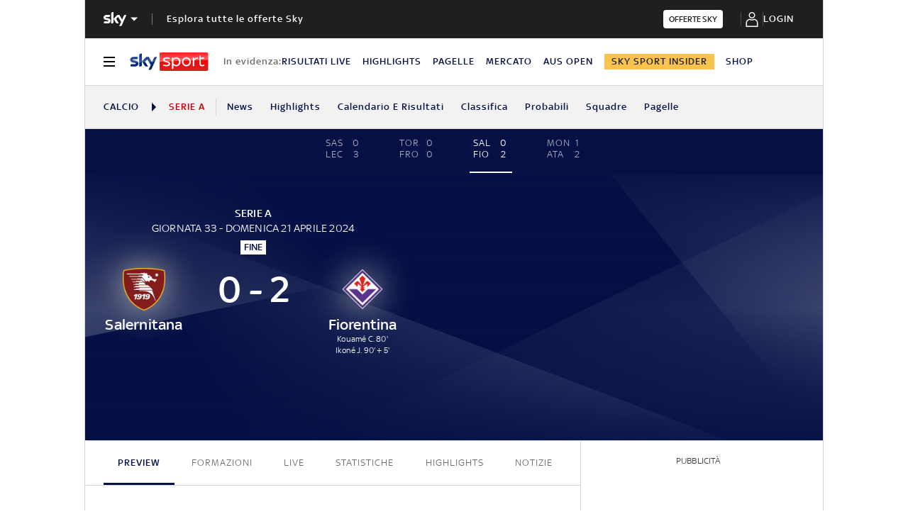

--- FILE ---
content_type: text/html; charset=UTF-8
request_url: https://sport.sky.it/calcio/serie-a/partite/2023/giornata-33/salernitana-fiorentina/formazioni.include-body
body_size: 6479
content:



    
    
    
        <!-- Widget name: football-lmp-lineup, inclusion path: /football/lmp-lineup/2380721/widget.html -->
        <ld-lmp-match-lineups-fields-widget live='true' model='{"matchFormations":{"createdAt":"2023-09-01T08:04:01.451Z","away":{"substitution":[{"playerIdOut":"195634","minutes":70,"playerIdIn":"232061"},{"playerIdOut":"213965","minutes":70,"playerIdIn":"204043"},{"playerIdOut":"116056","minutes":82,"playerIdIn":"182514"},{"playerIdOut":"607464","minutes":82,"playerIdIn":"49391"},{"playerIdOut":"218784","minutes":87,"playerIdIn":"227444"}],"topPlayerId":"232061","playerList":{"startingLineup":[{"jerseyNum":1,"photoUrl":"https://static.sky.it/images/skysport/it/calcio/giocatori/player_photo_79583.png.transform/original/1718715600000/img.jpg","playerPageLink":"https://sport.sky.it/calcio/atleti/pietro-terracciano/79583","role":"Goalkeeper","surname":"Terracciano","name":"Pietro","formationPlace":"1","id":"79583","fullname":"Terracciano P."},{"jerseyNum":33,"photoUrl":"https://static.sky.it/images/skysport/it/calcio/giocatori/player_photo_607464.png.transform/original/1718715600000/img.jpg","playerPageLink":"https://sport.sky.it/calcio/atleti/michael-kayode/607464","role":"Defender","surname":"Kayode","name":"Michael","formationPlace":"2","id":"607464","fullname":"Kayode M."},{"jerseyNum":28,"photoUrl":"https://static.sky.it/images/skysport/it/calcio/giocatori/player_photo_209736.png.transform/original/1718715600000/img.jpg","playerPageLink":"https://sport.sky.it/calcio/atleti/lucas-martinez/209736","role":"Defender","surname":"Martínez","name":"Lucas","formationPlace":"5","id":"209736","fullname":"Martínez L."},{"jerseyNum":16,"photoUrl":"https://static.sky.it/images/skysport/it/calcio/giocatori/player_photo_215983.png.transform/original/1718715600000/img.jpg","playerPageLink":"https://sport.sky.it/calcio/atleti/luca-ranieri/215983","role":"Defender","surname":"Ranieri","name":"Luca","formationPlace":"6","id":"215983","fullname":"Ranieri L."},{"jerseyNum":65,"photoUrl":"https://static.sky.it/images/skysport/it/calcio/giocatori/player_photo_515952.png.transform/original/1718715600000/img.jpg","playerPageLink":"https://sport.sky.it/calcio/atleti/fabiano-parisi/515952","role":"Defender","surname":"Parisi","name":"Fabiano","formationPlace":"3","id":"515952","fullname":"Parisi F."},{"jerseyNum":8,"photoUrl":"https://static.sky.it/images/skysport/it/calcio/giocatori/player_photo_213965.png.transform/original/1718715600000/img.jpg","playerPageLink":"https://sport.sky.it/calcio/atleti/maxime-lopez/213965","role":"Midfielder","surname":"Lopez","name":"Maxime","formationPlace":"8","id":"213965","fullname":"Lopez M."},{"jerseyNum":32,"photoUrl":"https://static.sky.it/images/skysport/it/calcio/giocatori/player_photo_116056.png.transform/original/1718715600000/img.jpg","playerPageLink":"https://sport.sky.it/calcio/atleti/alfred-duncan/116056","role":"Midfielder","surname":"Duncan","name":"Alfred","formationPlace":"4","id":"116056","fullname":"Duncan A."},{"jerseyNum":11,"photoUrl":"https://static.sky.it/images/skysport/it/calcio/giocatori/player_photo_199672.png.transform/original/1718715600000/img.jpg","playerPageLink":"https://sport.sky.it/calcio/atleti/jonathan-ikone/199672","role":"Midfielder","surname":"Ikoné","name":"Jonathan","formationPlace":"7","id":"199672","fullname":"Ikoné J."},{"jerseyNum":17,"photoUrl":"https://static.sky.it/images/skysport/it/calcio/giocatori/player_photo_195634.png.transform/original/1718715600000/img.jpg","playerPageLink":"https://sport.sky.it/calcio/atleti/gaetano-castrovilli/195634","role":"Midfielder","surname":"Castrovilli","name":"Gaetano","formationPlace":"10","id":"195634","fullname":"Castrovilli G."},{"jerseyNum":7,"photoUrl":"https://static.sky.it/images/skysport/it/calcio/giocatori/player_photo_235454.png.transform/original/1718715600000/img.jpg","playerPageLink":"https://sport.sky.it/calcio/atleti/riccardo-sottil/235454","role":"Forward","surname":"Sottil","name":"Riccardo","formationPlace":"11","id":"235454","fullname":"Sottil R."},{"jerseyNum":72,"photoUrl":"https://static.sky.it/images/skysport/it/calcio/giocatori/player_photo_218784.png.transform/original/1718715600000/img.jpg","playerPageLink":"https://sport.sky.it/calcio/atleti/antonin-barak/218784","role":"Midfielder","surname":"Barák","name":"Antonín","formationPlace":"9","id":"218784","fullname":"Barák A."}],"manager":{"role":"Manager","surname":"Italiano","name":"Vincenzo","id":"52217","fullname":"Italiano V."},"substitutes":[{"jerseyNum":6,"photoUrl":"https://static.sky.it/images/skysport/it/calcio/giocatori/player_photo_204043.png.transform/original/1718715600000/img.jpg","playerPageLink":"https://sport.sky.it/calcio/atleti/arthur/204043","role":"Midfielder","surname":"Ramos de Oliveira Melo","name":"Arthur Henrique","formationPlace":null,"id":"204043","fullname":"Arthur"},{"jerseyNum":99,"photoUrl":"https://static.sky.it/images/skysport/it/calcio/giocatori/player_photo_232061.png.transform/original/1718715600000/img.jpg","playerPageLink":"https://sport.sky.it/calcio/atleti/christian-kouame/232061","role":"Forward","surname":"Kouamé","name":"Christian","formationPlace":null,"id":"232061","fullname":"Kouamé C."},{"jerseyNum":50,"photoUrl":"https://static.sky.it/images/skysport/it/calcio/giocatori/player_photo_653321.png.transform/original/1718715600000/img.jpg","playerPageLink":"https://sport.sky.it/calcio/atleti/christian-biagetti/653321","role":"Defender","surname":"Biagetti","name":"Christian","formationPlace":null,"id":"653321","fullname":"Biagetti C."},{"jerseyNum":3,"photoUrl":"https://static.sky.it/images/skysport/it/calcio/giocatori/player_photo_88432.png.transform/original/1718715600000/img.jpg","playerPageLink":"https://sport.sky.it/calcio/atleti/cristiano-biraghi/88432","role":"Defender","surname":"Biraghi","name":"Cristiano","formationPlace":null,"id":"88432","fullname":"Biraghi C."},{"jerseyNum":22,"photoUrl":"https://static.sky.it/images/skysport/it/calcio/giocatori/player_photo_49391.png.transform/original/1718715600000/img.jpg","playerPageLink":"https://sport.sky.it/calcio/atleti/davide-faraoni/49391","role":"Defender","surname":"Faraoni","name":"Davide","formationPlace":null,"id":"49391","fullname":"Faraoni D."},{"jerseyNum":2,"photoUrl":"https://static.sky.it/images/skysport/it/calcio/giocatori/player_photo_218445.png.transform/original/1718715600000/img.jpg","playerPageLink":"https://sport.sky.it/calcio/atleti/dodo/218445","role":"Defender","surname":"Cordeiro Dos Santos","name":"Domilson","formationPlace":null,"id":"218445","fullname":"Dodô"},{"jerseyNum":52,"photoUrl":"https://static.sky.it/images/skysport/it/calcio/giocatori/player_photo_653333.png.transform/original/1718715600000/img.jpg","playerPageLink":"https://sport.sky.it/calcio/atleti/fallou-sene/653333","role":"Forward","surname":"Sene","name":"Fallou","formationPlace":null,"id":"653333","fullname":"Sene F."},{"jerseyNum":19,"photoUrl":"https://static.sky.it/images/skysport/it/calcio/giocatori/player_photo_518818.png.transform/original/1718715600000/img.jpg","playerPageLink":"https://sport.sky.it/calcio/atleti/gino-infantino/518818","role":"Midfielder","surname":"Infantino","name":"Gino","formationPlace":null,"id":"518818","fullname":"Infantino G."},{"jerseyNum":51,"photoUrl":"https://static.sky.it/images/skysport/it/calcio/giocatori/player_photo_602135.png.transform/original/1718715600000/img.jpg","playerPageLink":"https://sport.sky.it/calcio/atleti/maat-caprini/602135","role":"Forward","surname":"Caprini","name":"Maat","formationPlace":null,"id":"602135","fullname":"Caprini M."},{"jerseyNum":4,"photoUrl":"https://static.sky.it/images/skysport/it/calcio/giocatori/player_photo_227444.png.transform/original/1718715600000/img.jpg","playerPageLink":"https://sport.sky.it/calcio/atleti/nikola-milenkovic/227444","role":"Defender","surname":"Milenkovic","name":"Nikola","formationPlace":null,"id":"227444","fullname":"Milenkovic N."},{"jerseyNum":53,"photoUrl":"https://static.sky.it/images/skysport/it/calcio/giocatori/player_photo_243349.png.transform/original/1718715600000/img.jpg","playerPageLink":"https://sport.sky.it/calcio/atleti/oliver-christensen/243349","role":"Goalkeeper","surname":"Christensen","name":"Oliver","formationPlace":null,"id":"243349","fullname":"Oliver Christensen"},{"jerseyNum":38,"photoUrl":"https://static.sky.it/images/skysport/it/calcio/giocatori/player_photo_182514.png.transform/original/1718715600000/img.jpg","playerPageLink":"https://sport.sky.it/calcio/atleti/rolando-mandragora/182514","role":"Midfielder","surname":"Mandragora","name":"Rolando","formationPlace":null,"id":"182514","fullname":"Mandragora R."},{"jerseyNum":30,"photoUrl":"https://static.sky.it/images/skysport/it/calcio/giocatori/player_photo_559974.png.transform/original/1718715600000/img.jpg","playerPageLink":"https://sport.sky.it/calcio/atleti/tomasso-martinelli/559974","role":"Goalkeeper","surname":"Martinelli","name":"Tommaso","formationPlace":null,"id":"559974","fullname":"Martinelli T."}]},"name":"Fiorentina","scorersCards":[{"minutes":18,"id":"213965","type":"YELLOW"},{"minutes":45,"id":"235454","type":"YELLOW"},{"minutes":47,"id":"215983","type":"YELLOW"},{"minutes":77,"id":"209736","type":"YELLOW"}],"id":"125","formation":"4231","negativeLogoUrl":null,"logoUrl":"https://static.sky.it/images/skysport/it/calcio/squadre/team_logo_125.png.transform/original/1718715600000/img.jpg","goals":[{"minutes":80,"id":"232061","type":"GOAL"},{"minutes":95,"id":"199672","type":"GOAL"}]},"__typename":"LmpLineup","referees":[{"surname":"Marchetti","name":"Matteo","id":"43712","fullname":"Marchetti M."}],"matchId":"2380721","home":{"substitution":[{"playerIdOut":"465637","minutes":63,"playerIdIn":"506165"},{"playerIdOut":"45156","minutes":68,"playerIdIn":"484958"},{"playerIdOut":"552096","minutes":68,"playerIdIn":"435679"},{"playerIdOut":"197017","minutes":84,"playerIdIn":"444251"},{"playerIdOut":"212851","minutes":84,"playerIdIn":"164633"}],"topPlayerId":null,"playerList":{"startingLineup":[{"jerseyNum":13,"photoUrl":"https://static.sky.it/images/skysport/it/calcio/giocatori/player_photo_33376.png.transform/original/1718715600000/img.jpg","playerPageLink":"https://sport.sky.it/calcio/atleti/guillermo-ochoa/33376","role":"Goalkeeper","surname":"Ochoa","name":"Guillermo","formationPlace":"1","id":"33376","fullname":"Ochoa G."},{"jerseyNum":27,"photoUrl":"https://static.sky.it/images/skysport/it/calcio/giocatori/player_photo_588093.png.transform/original/1718715600000/img.jpg","playerPageLink":"https://sport.sky.it/calcio/atleti/niccolo-pierozzi/588093","role":"Defender","surname":"Pierozzi","name":"Niccolò","formationPlace":"6","id":"588093","fullname":"Pierozzi N."},{"jerseyNum":17,"photoUrl":"https://static.sky.it/images/skysport/it/calcio/giocatori/player_photo_40792.png.transform/original/1718715600000/img.jpg","playerPageLink":"https://sport.sky.it/calcio/atleti/federico-fazio/40792","role":"Defender","surname":"Fazio","name":"Federico","formationPlace":"5","id":"40792","fullname":"Fazio F."},{"jerseyNum":98,"photoUrl":"https://static.sky.it/images/skysport/it/calcio/giocatori/player_photo_465637.png.transform/original/1718715600000/img.jpg","playerPageLink":"https://sport.sky.it/calcio/atleti/lorenzo-pirola/465637","role":"Defender","surname":"Pirola","name":"Lorenzo","formationPlace":"4","id":"465637","fullname":"Pirola L."},{"jerseyNum":6,"photoUrl":"https://static.sky.it/images/skysport/it/calcio/giocatori/player_photo_197017.png.transform/original/1718715600000/img.jpg","playerPageLink":"https://sport.sky.it/calcio/atleti/junior-sambia/197017","role":"Midfielder","surname":"Sambia","name":"Junior","formationPlace":"2","id":"197017","fullname":"Sambia J."},{"jerseyNum":99,"photoUrl":"https://static.sky.it/images/skysport/it/calcio/giocatori/player_photo_492480.png.transform/original/1718715600000/img.jpg","playerPageLink":"https://sport.sky.it/calcio/atleti/mateusz-legowski/492480","role":"Midfielder","surname":"Legowski","name":"Mateusz","formationPlace":"7","id":"492480","fullname":"Legowski M."},{"jerseyNum":26,"photoUrl":"https://static.sky.it/images/skysport/it/calcio/giocatori/player_photo_212851.png.transform/original/1718715600000/img.jpg","playerPageLink":"https://sport.sky.it/calcio/atleti/toma-basic/212851","role":"Midfielder","surname":"Basic","name":"Toma","formationPlace":"8","id":"212851","fullname":"Basic T."},{"jerseyNum":3,"photoUrl":"https://static.sky.it/images/skysport/it/calcio/giocatori/player_photo_458681.png.transform/original/1718715600000/img.jpg","playerPageLink":"https://sport.sky.it/calcio/atleti/domagoj-bradaric/458681","role":"Defender","surname":"Bradaric","name":"Domagoj","formationPlace":"3","id":"458681","fullname":"Bradaric D."},{"jerseyNum":33,"photoUrl":"https://static.sky.it/images/skysport/it/calcio/giocatori/player_photo_469272.png.transform/original/1718715600000/img.jpg","playerPageLink":"https://sport.sky.it/calcio/atleti/loum-tchaouna/469272","role":"Forward","surname":"Tchaouna","name":"Loum","formationPlace":"10","id":"469272","fullname":"Tchaouna L."},{"jerseyNum":87,"photoUrl":"https://static.sky.it/images/skysport/it/calcio/giocatori/player_photo_45156.png.transform/original/1718715600000/img.jpg","playerPageLink":"https://sport.sky.it/calcio/atleti/antonio-candreva/45156","role":"Midfielder","surname":"Candreva","name":"Antonio","formationPlace":"11","id":"45156","fullname":"Candreva A."},{"jerseyNum":22,"photoUrl":"https://static.sky.it/images/skysport/it/calcio/giocatori/player_photo_552096.png.transform/original/1718715600000/img.jpg","playerPageLink":"https://sport.sky.it/calcio/atleti/chukwubuikem-ikwuemesi/552096","role":"Forward","surname":"Ikwuemesi","name":"Chukwubuikem","formationPlace":"9","id":"552096","fullname":"Ikwuemesi C."}],"manager":{"role":"Manager","surname":"Colantuono","name":"Stefano","id":"37343","fullname":"Colantuono S."},"substitutes":[{"jerseyNum":7,"photoUrl":"https://static.sky.it/images/skysport/it/calcio/giocatori/player_photo_484958.png.transform/original/1718715600000/img.jpg","playerPageLink":"https://sport.sky.it/calcio/atleti/agustin-martegani/484958","role":"Midfielder","surname":"Martegani","name":"Agustín","formationPlace":null,"id":"484958","fullname":"Martegani A."},{"jerseyNum":59,"photoUrl":"https://static.sky.it/images/skysport/it/calcio/giocatori/player_photo_444251.png.transform/original/1718715600000/img.jpg","playerPageLink":"https://sport.sky.it/calcio/atleti/alessandro-zanoli/444251","role":"Defender","surname":"Zanoli","name":"Alessandro","formationPlace":null,"id":"444251","fullname":"Zanoli A."},{"jerseyNum":36,"photoUrl":"https://static.sky.it/images/skysport/it/calcio/giocatori/player_photo_544135.png.transform/original/1718715600000/img.jpg","playerPageLink":"https://sport.sky.it/calcio/atleti/andres-sfait/544135","role":"Midfielder","surname":"Sfait","name":"Andres","formationPlace":null,"id":"544135","fullname":"Sfait A."},{"jerseyNum":56,"photoUrl":"https://static.sky.it/images/skysport/it/calcio/giocatori/player_photo_42713.png.transform/original/1718715600000/img.jpg","playerPageLink":"https://sport.sky.it/calcio/atleti/benoit-costil/42713","role":"Goalkeeper","surname":"Costil","name":"Benoît","formationPlace":null,"id":"42713","fullname":"Costil B."},{"jerseyNum":55,"photoUrl":"https://static.sky.it/images/skysport/it/calcio/giocatori/player_photo_244290.png.transform/original/1718715600000/img.jpg","playerPageLink":"https://sport.sky.it/calcio/atleti/emanuel-vignato/244290","role":"Midfielder","surname":"Vignato","name":"Emanuel","formationPlace":null,"id":"244290","fullname":"Vignato E."},{"jerseyNum":11,"photoUrl":"https://static.sky.it/images/skysport/it/calcio/giocatori/player_photo_480469.png.transform/original/1718715600000/img.jpg","playerPageLink":"https://sport.sky.it/calcio/atleti/iron-gomis/480469","role":"Midfielder","surname":"Gomis","name":"Iron","formationPlace":null,"id":"480469","fullname":"Gomis I."},{"jerseyNum":24,"photoUrl":"https://static.sky.it/images/skysport/it/calcio/giocatori/player_photo_506165.png.transform/original/1718715600000/img.jpg","playerPageLink":"https://sport.sky.it/calcio/atleti/marco-pellegrino/506165","role":"Defender","surname":"Pellegrino","name":"Marco","formationPlace":null,"id":"506165","fullname":"Pellegrino M."},{"jerseyNum":62,"photoUrl":"https://static.sky.it/images/skysport/it/calcio/giocatori/player_photo_622327.png.transform/original/1718715600000/img.jpg","playerPageLink":"https://sport.sky.it/calcio/atleti/pasquale-allocca/622327","role":"Goalkeeper","surname":"Allocca","name":"Pasquale","formationPlace":null,"id":"622327","fullname":"Allocca P."},{"jerseyNum":14,"photoUrl":"https://static.sky.it/images/skysport/it/calcio/giocatori/player_photo_435679.png.transform/original/1718715600000/img.jpg","playerPageLink":"https://sport.sky.it/calcio/atleti/shon-weissman/435679","role":"Forward","surname":"Weissman","name":"Shon","formationPlace":null,"id":"435679","fullname":"Weissman S."},{"jerseyNum":9,"photoUrl":"https://static.sky.it/images/skysport/it/calcio/giocatori/player_photo_164633.png.transform/original/1718715600000/img.jpg","playerPageLink":"https://sport.sky.it/calcio/atleti/simy/164633","role":"Forward","surname":"Nwankwo","name":"Simeon Tochukwu","formationPlace":null,"id":"164633","fullname":"Simy"},{"jerseyNum":4,"photoUrl":"https://static.sky.it/images/skysport/it/calcio/giocatori/player_photo_429221.png.transform/original/1718715600000/img.jpg","playerPageLink":"https://sport.sky.it/calcio/atleti/triantafyllos-pasalidis/429221","role":"Defender","surname":"Pasalidis","name":"Triantafyllos","formationPlace":null,"id":"429221","fullname":"Pasalidis T."}]},"name":"Salernitana","scorersCards":[{"minutes":45,"id":"212851","type":"YELLOW"},{"minutes":60,"id":"45156","type":"YELLOW"}],"id":"1025","formation":"3421","negativeLogoUrl":null,"logoUrl":"https://static.sky.it/images/skysport/it/calcio/squadre/team_logo_1025.png.transform/original/1718715600000/img.jpg","goals":[]},"status":"FullTime","updatedAt":"2024-06-18T13:52:01.323Z","trackingData":{"intcmp":"skysport_sportsdata_lmp_new_lineup"}},"matchFormationsFields":{"home":{"formation":"3421","players":[{"formationPlace":"KEEPER","fullName":"Ochoa G.","jerseyNumber":13,"imageUrl":"https://static.sky.it/images/skysport/it/calcio/giocatori/player_photo_33376.png.transform/original/1718715600000/img.jpg","playerPageLink":"https://sport.sky.it/calcio/atleti/guillermo-ochoa/33376"},{"formationPlace":"CENTRE_BACK_RIGHT","fullName":"Pierozzi N.","jerseyNumber":27,"imageUrl":"https://static.sky.it/images/skysport/it/calcio/giocatori/player_photo_588093.png.transform/original/1718715600000/img.jpg","playerPageLink":"https://sport.sky.it/calcio/atleti/niccolo-pierozzi/588093"},{"formationPlace":"CENTRE_BACK","fullName":"Fazio F.","jerseyNumber":17,"imageUrl":"https://static.sky.it/images/skysport/it/calcio/giocatori/player_photo_40792.png.transform/original/1718715600000/img.jpg","playerPageLink":"https://sport.sky.it/calcio/atleti/federico-fazio/40792"},{"formationPlace":"CENTRE_BACK_LEFT","fullName":"Pirola L.","jerseyNumber":98,"imageUrl":"https://static.sky.it/images/skysport/it/calcio/giocatori/player_photo_465637.png.transform/original/1718715600000/img.jpg","playerPageLink":"https://sport.sky.it/calcio/atleti/lorenzo-pirola/465637"},{"formationPlace":"WING_BACK_RIGHT","fullName":"Sambia J.","jerseyNumber":6,"imageUrl":"https://static.sky.it/images/skysport/it/calcio/giocatori/player_photo_197017.png.transform/original/1718715600000/img.jpg","playerPageLink":"https://sport.sky.it/calcio/atleti/junior-sambia/197017"},{"formationPlace":"DEFENSIVE_MIDFIELD_RIGHT","fullName":"Legowski M.","jerseyNumber":99,"imageUrl":"https://static.sky.it/images/skysport/it/calcio/giocatori/player_photo_492480.png.transform/original/1718715600000/img.jpg","playerPageLink":"https://sport.sky.it/calcio/atleti/mateusz-legowski/492480"},{"formationPlace":"DEFENSIVE_MIDFIELD_LEFT","fullName":"Basic T.","jerseyNumber":26,"imageUrl":"https://static.sky.it/images/skysport/it/calcio/giocatori/player_photo_212851.png.transform/original/1718715600000/img.jpg","playerPageLink":"https://sport.sky.it/calcio/atleti/toma-basic/212851"},{"formationPlace":"WING_BACK_LEFT","fullName":"Bradaric D.","jerseyNumber":3,"imageUrl":"https://static.sky.it/images/skysport/it/calcio/giocatori/player_photo_458681.png.transform/original/1718715600000/img.jpg","playerPageLink":"https://sport.sky.it/calcio/atleti/domagoj-bradaric/458681"},{"formationPlace":"OFFENSIVE_MIDFIELD_RIGHT","fullName":"Tchaouna L.","jerseyNumber":33,"imageUrl":"https://static.sky.it/images/skysport/it/calcio/giocatori/player_photo_469272.png.transform/original/1718715600000/img.jpg","playerPageLink":"https://sport.sky.it/calcio/atleti/loum-tchaouna/469272"},{"formationPlace":"OFFENSIVE_MIDFIELD_LEFT","fullName":"Candreva A.","jerseyNumber":87,"imageUrl":"https://static.sky.it/images/skysport/it/calcio/giocatori/player_photo_45156.png.transform/original/1718715600000/img.jpg","playerPageLink":"https://sport.sky.it/calcio/atleti/antonio-candreva/45156"},{"formationPlace":"CENTRE_FORWARD","fullName":"Ikwuemesi C.","jerseyNumber":22,"imageUrl":"https://static.sky.it/images/skysport/it/calcio/giocatori/player_photo_552096.png.transform/original/1718715600000/img.jpg","playerPageLink":"https://sport.sky.it/calcio/atleti/chukwubuikem-ikwuemesi/552096"}],"hasImage":false},"away":{"formation":"4231","players":[{"formationPlace":"KEEPER","fullName":"Terracciano P.","jerseyNumber":1,"imageUrl":"https://static.sky.it/images/skysport/it/calcio/giocatori/player_photo_79583.png.transform/original/1718715600000/img.jpg","playerPageLink":"https://sport.sky.it/calcio/atleti/pietro-terracciano/79583"},{"formationPlace":"FULL_BACK_RIGHT","fullName":"Kayode M.","jerseyNumber":33,"imageUrl":"https://static.sky.it/images/skysport/it/calcio/giocatori/player_photo_607464.png.transform/original/1718715600000/img.jpg","playerPageLink":"https://sport.sky.it/calcio/atleti/michael-kayode/607464"},{"formationPlace":"CENTRE_BACK_RIGHT","fullName":"Martínez L.","jerseyNumber":28,"imageUrl":"https://static.sky.it/images/skysport/it/calcio/giocatori/player_photo_209736.png.transform/original/1718715600000/img.jpg","playerPageLink":"https://sport.sky.it/calcio/atleti/lucas-martinez/209736"},{"formationPlace":"CENTRE_BACK_LEFT","fullName":"Ranieri L.","jerseyNumber":16,"imageUrl":"https://static.sky.it/images/skysport/it/calcio/giocatori/player_photo_215983.png.transform/original/1718715600000/img.jpg","playerPageLink":"https://sport.sky.it/calcio/atleti/luca-ranieri/215983"},{"formationPlace":"FULL_BACK_LEFT","fullName":"Parisi F.","jerseyNumber":65,"imageUrl":"https://static.sky.it/images/skysport/it/calcio/giocatori/player_photo_515952.png.transform/original/1718715600000/img.jpg","playerPageLink":"https://sport.sky.it/calcio/atleti/fabiano-parisi/515952"},{"formationPlace":"DEFENSIVE_MIDFIELD_RIGHT","fullName":"Lopez M.","jerseyNumber":8,"imageUrl":"https://static.sky.it/images/skysport/it/calcio/giocatori/player_photo_213965.png.transform/original/1718715600000/img.jpg","playerPageLink":"https://sport.sky.it/calcio/atleti/maxime-lopez/213965"},{"formationPlace":"DEFENSIVE_MIDFIELD_LEFT","fullName":"Duncan A.","jerseyNumber":32,"imageUrl":"https://static.sky.it/images/skysport/it/calcio/giocatori/player_photo_116056.png.transform/original/1718715600000/img.jpg","playerPageLink":"https://sport.sky.it/calcio/atleti/alfred-duncan/116056"},{"formationPlace":"SIDE_MIDFIELD_RIGHT","fullName":"Ikoné J.","jerseyNumber":11,"imageUrl":"https://static.sky.it/images/skysport/it/calcio/giocatori/player_photo_199672.png.transform/original/1718715600000/img.jpg","playerPageLink":"https://sport.sky.it/calcio/atleti/jonathan-ikone/199672"},{"formationPlace":"OFFENSIVE_MIDFIELD","fullName":"Castrovilli G.","jerseyNumber":17,"imageUrl":"https://static.sky.it/images/skysport/it/calcio/giocatori/player_photo_195634.png.transform/original/1718715600000/img.jpg","playerPageLink":"https://sport.sky.it/calcio/atleti/gaetano-castrovilli/195634"},{"formationPlace":"SIDE_MIDFIELD_LEFT","fullName":"Sottil R.","jerseyNumber":7,"imageUrl":"https://static.sky.it/images/skysport/it/calcio/giocatori/player_photo_235454.png.transform/original/1718715600000/img.jpg","playerPageLink":"https://sport.sky.it/calcio/atleti/riccardo-sottil/235454"},{"formationPlace":"CENTRE_FORWARD","fullName":"Barák A.","jerseyNumber":72,"imageUrl":"https://static.sky.it/images/skysport/it/calcio/giocatori/player_photo_218784.png.transform/original/1718715600000/img.jpg","playerPageLink":"https://sport.sky.it/calcio/atleti/antonin-barak/218784"}],"hasImage":false}}}' query='{"configurationName":"football-lmp-lineup","matchId":"2380721","live":true,"isEmptyWidget":false}' scgsVersion='6.1.4'><aside class="ftbl__match-startup-formations"><h2 class="ftbl__text ftbl__text--h2 ftbl__text--color-blue ftbl__text--font-size-32--34 ftbl__text--weight-500 ftbl__match-title">Salernitana–Fiorentina, le formazioni ufficiali</h2><div class="ftbl__match-startup-formation"><div class="ftbl__team-header ftbl__team-header__home"><span class="ftbl__team ftbl__team--icon-left ftbl__team--icon-dark"><span class="ftbl__team__icon-wrapper ftbl__team__icon-wrapper--size-30"><img src="https://static.sky.it/images/skysport/it/calcio/squadre/team_logo_1025.png.transform/original/1718715600000/img.jpg" aria-hidden="true" class="ftbl__team__icon ftbl__team__icon--size-30" loading="lazy" data-placeholder="https://static.sky.it/images/skysport/configurations/placeholders/football/team-logo.png"/></span> <span class="ftbl__text ftbl__text--span ftbl__text--color-inherit ftbl__text--font-size-18--22 ftbl__text--weight-500 ftbl__team__name ftbl__team__name--left ftbl__team__name--ellipsis">Salernitana</span></span><span class="ftbl__team-formation"><span class="ftbl__text ftbl__text--span ftbl__text--color-inherit ftbl__text--font-size-18--22 ftbl__text--weight-500 ftbl__team-formation-number">3-4-2-1</span></span></div><div class="ftbl__match-formations-wrapper"><div class="ftbl__match-formation-field--dynamic"><div class="ftbl__match-formation-players-container"><div style="top:5%;left:50%" class="ftbl__match-formation-player-in-field" data-formationplace="KEEPER"><a href="https://sport.sky.it/calcio/atleti/guillermo-ochoa/33376"><div class="ftbl__player-formation-place-icon ftbl__player-formation-place-icon--dynamic"><div class="ftbl__player-formation-place-icon-shape ftbl__player-formation-place-icon-shape--circled"><span class="ftbl__text ftbl__text--span ftbl__text--color-blue ftbl__text--font-size-12--14 ftbl__text--weight-500 ftbl__player-formation-place-icon-number">13</span></div><p class="ftbl__text ftbl__text--p ftbl__text--color-light ftbl__text--font-size-12--14 ftbl__text--weight-500 ftbl__player-formation-place-icon-name">Ochoa G.</p></div></a></div><div style="top:25%;left:25%" class="ftbl__match-formation-player-in-field" data-formationplace="CENTRE_BACK_RIGHT"><a href="https://sport.sky.it/calcio/atleti/niccolo-pierozzi/588093"><div class="ftbl__player-formation-place-icon ftbl__player-formation-place-icon--dynamic"><div class="ftbl__player-formation-place-icon-shape ftbl__player-formation-place-icon-shape--circled"><span class="ftbl__text ftbl__text--span ftbl__text--color-blue ftbl__text--font-size-12--14 ftbl__text--weight-500 ftbl__player-formation-place-icon-number">27</span></div><p class="ftbl__text ftbl__text--p ftbl__text--color-light ftbl__text--font-size-12--14 ftbl__text--weight-500 ftbl__player-formation-place-icon-name">Pierozzi N.</p></div></a></div><div style="top:25%;left:50%" class="ftbl__match-formation-player-in-field" data-formationplace="CENTRE_BACK"><a href="https://sport.sky.it/calcio/atleti/federico-fazio/40792"><div class="ftbl__player-formation-place-icon ftbl__player-formation-place-icon--dynamic"><div class="ftbl__player-formation-place-icon-shape ftbl__player-formation-place-icon-shape--circled"><span class="ftbl__text ftbl__text--span ftbl__text--color-blue ftbl__text--font-size-12--14 ftbl__text--weight-500 ftbl__player-formation-place-icon-number">17</span></div><p class="ftbl__text ftbl__text--p ftbl__text--color-light ftbl__text--font-size-12--14 ftbl__text--weight-500 ftbl__player-formation-place-icon-name">Fazio F.</p></div></a></div><div style="top:25%;left:75%" class="ftbl__match-formation-player-in-field" data-formationplace="CENTRE_BACK_LEFT"><a href="https://sport.sky.it/calcio/atleti/lorenzo-pirola/465637"><div class="ftbl__player-formation-place-icon ftbl__player-formation-place-icon--dynamic"><div class="ftbl__player-formation-place-icon-shape ftbl__player-formation-place-icon-shape--circled"><span class="ftbl__text ftbl__text--span ftbl__text--color-blue ftbl__text--font-size-12--14 ftbl__text--weight-500 ftbl__player-formation-place-icon-number">98</span></div><p class="ftbl__text ftbl__text--p ftbl__text--color-light ftbl__text--font-size-12--14 ftbl__text--weight-500 ftbl__player-formation-place-icon-name">Pirola L.</p></div></a></div><div style="top:42%;left:15%" class="ftbl__match-formation-player-in-field" data-formationplace="WING_BACK_RIGHT"><a href="https://sport.sky.it/calcio/atleti/junior-sambia/197017"><div class="ftbl__player-formation-place-icon ftbl__player-formation-place-icon--dynamic"><div class="ftbl__player-formation-place-icon-shape ftbl__player-formation-place-icon-shape--circled"><span class="ftbl__text ftbl__text--span ftbl__text--color-blue ftbl__text--font-size-12--14 ftbl__text--weight-500 ftbl__player-formation-place-icon-number">6</span></div><p class="ftbl__text ftbl__text--p ftbl__text--color-light ftbl__text--font-size-12--14 ftbl__text--weight-500 ftbl__player-formation-place-icon-name">Sambia J.</p></div></a></div><div style="top:42%;left:38%" class="ftbl__match-formation-player-in-field" data-formationplace="DEFENSIVE_MIDFIELD_RIGHT"><a href="https://sport.sky.it/calcio/atleti/mateusz-legowski/492480"><div class="ftbl__player-formation-place-icon ftbl__player-formation-place-icon--dynamic"><div class="ftbl__player-formation-place-icon-shape ftbl__player-formation-place-icon-shape--circled"><span class="ftbl__text ftbl__text--span ftbl__text--color-blue ftbl__text--font-size-12--14 ftbl__text--weight-500 ftbl__player-formation-place-icon-number">99</span></div><p class="ftbl__text ftbl__text--p ftbl__text--color-light ftbl__text--font-size-12--14 ftbl__text--weight-500 ftbl__player-formation-place-icon-name">Legowski M.</p></div></a></div><div style="top:42%;left:62%" class="ftbl__match-formation-player-in-field" data-formationplace="DEFENSIVE_MIDFIELD_LEFT"><a href="https://sport.sky.it/calcio/atleti/toma-basic/212851"><div class="ftbl__player-formation-place-icon ftbl__player-formation-place-icon--dynamic"><div class="ftbl__player-formation-place-icon-shape ftbl__player-formation-place-icon-shape--circled"><span class="ftbl__text ftbl__text--span ftbl__text--color-blue ftbl__text--font-size-12--14 ftbl__text--weight-500 ftbl__player-formation-place-icon-number">26</span></div><p class="ftbl__text ftbl__text--p ftbl__text--color-light ftbl__text--font-size-12--14 ftbl__text--weight-500 ftbl__player-formation-place-icon-name">Basic T.</p></div></a></div><div style="top:42%;left:85%" class="ftbl__match-formation-player-in-field" data-formationplace="WING_BACK_LEFT"><a href="https://sport.sky.it/calcio/atleti/domagoj-bradaric/458681"><div class="ftbl__player-formation-place-icon ftbl__player-formation-place-icon--dynamic"><div class="ftbl__player-formation-place-icon-shape ftbl__player-formation-place-icon-shape--circled"><span class="ftbl__text ftbl__text--span ftbl__text--color-blue ftbl__text--font-size-12--14 ftbl__text--weight-500 ftbl__player-formation-place-icon-number">3</span></div><p class="ftbl__text ftbl__text--p ftbl__text--color-light ftbl__text--font-size-12--14 ftbl__text--weight-500 ftbl__player-formation-place-icon-name">Bradaric D.</p></div></a></div><div style="top:59%;left:62%" class="ftbl__match-formation-player-in-field" data-formationplace="OFFENSIVE_MIDFIELD_LEFT"><a href="https://sport.sky.it/calcio/atleti/antonio-candreva/45156"><div class="ftbl__player-formation-place-icon ftbl__player-formation-place-icon--dynamic"><div class="ftbl__player-formation-place-icon-shape ftbl__player-formation-place-icon-shape--circled"><span class="ftbl__text ftbl__text--span ftbl__text--color-blue ftbl__text--font-size-12--14 ftbl__text--weight-500 ftbl__player-formation-place-icon-number">87</span></div><p class="ftbl__text ftbl__text--p ftbl__text--color-light ftbl__text--font-size-12--14 ftbl__text--weight-500 ftbl__player-formation-place-icon-name">Candreva A.</p></div></a></div><div style="top:59%;left:38%" class="ftbl__match-formation-player-in-field" data-formationplace="OFFENSIVE_MIDFIELD_RIGHT"><a href="https://sport.sky.it/calcio/atleti/loum-tchaouna/469272"><div class="ftbl__player-formation-place-icon ftbl__player-formation-place-icon--dynamic"><div class="ftbl__player-formation-place-icon-shape ftbl__player-formation-place-icon-shape--circled"><span class="ftbl__text ftbl__text--span ftbl__text--color-blue ftbl__text--font-size-12--14 ftbl__text--weight-500 ftbl__player-formation-place-icon-number">33</span></div><p class="ftbl__text ftbl__text--p ftbl__text--color-light ftbl__text--font-size-12--14 ftbl__text--weight-500 ftbl__player-formation-place-icon-name">Tchaouna L.</p></div></a></div><div style="top:76%;left:50%" class="ftbl__match-formation-player-in-field" data-formationplace="CENTRE_FORWARD"><a href="https://sport.sky.it/calcio/atleti/chukwubuikem-ikwuemesi/552096"><div class="ftbl__player-formation-place-icon ftbl__player-formation-place-icon--dynamic"><div class="ftbl__player-formation-place-icon-shape ftbl__player-formation-place-icon-shape--circled"><span class="ftbl__text ftbl__text--span ftbl__text--color-blue ftbl__text--font-size-12--14 ftbl__text--weight-500 ftbl__player-formation-place-icon-number">22</span></div><p class="ftbl__text ftbl__text--p ftbl__text--color-light ftbl__text--font-size-12--14 ftbl__text--weight-500 ftbl__player-formation-place-icon-name">Ikwuemesi C.</p></div></a></div></div></div><div class="ftbl__match-formations"><table class="ftbl__report-tabs-panel" data-panels="true"><tbody class="ftbl__report-tabs-panel__body"><tr class="ftbl__report-tabs-panel__header"><td colSpan="11" class="ftbl__report-tabs-panel__header-td">Titolari</td></tr><tr class="ftbl__report-tabs-panel__col ftbl__report-tabs-panel__col--full" data-panel-left="true"><td class="ftbl__report-tabs-panel__td ftbl__report-tabs-panel__td--full"><div class="ftbl__match-formation-player"><span class="ftbl__text ftbl__text--span ftbl__text--color-blue ftbl__text--font-size-16--14 ftbl__text--weight-500 ftbl__match-formation-player--jerseyNum">13</span><a class="ftbl__text ftbl__text--a ftbl__text--color-blue ftbl__text--font-size-14 ftbl__text--weight-500 ftbl__match-formation-player--name" href="https://sport.sky.it/calcio/atleti/guillermo-ochoa/33376">Ochoa G.</a><span class="ftbl__match-formation-player--icons-wrapper"></span></div></td><td class="ftbl__report-tabs-panel__td ftbl__report-tabs-panel__td--full"><div class="ftbl__match-formation-player"><span class="ftbl__text ftbl__text--span ftbl__text--color-blue ftbl__text--font-size-16--14 ftbl__text--weight-500 ftbl__match-formation-player--jerseyNum">27</span><a class="ftbl__text ftbl__text--a ftbl__text--color-blue ftbl__text--font-size-14 ftbl__text--weight-500 ftbl__match-formation-player--name" href="https://sport.sky.it/calcio/atleti/niccolo-pierozzi/588093">Pierozzi N.</a><span class="ftbl__match-formation-player--icons-wrapper"></span></div></td><td class="ftbl__report-tabs-panel__td ftbl__report-tabs-panel__td--full"><div class="ftbl__match-formation-player"><span class="ftbl__text ftbl__text--span ftbl__text--color-blue ftbl__text--font-size-16--14 ftbl__text--weight-500 ftbl__match-formation-player--jerseyNum">17</span><a class="ftbl__text ftbl__text--a ftbl__text--color-blue ftbl__text--font-size-14 ftbl__text--weight-500 ftbl__match-formation-player--name" href="https://sport.sky.it/calcio/atleti/federico-fazio/40792">Fazio F.</a><span class="ftbl__match-formation-player--icons-wrapper"></span></div></td><td class="ftbl__report-tabs-panel__td ftbl__report-tabs-panel__td--full"><div class="ftbl__match-formation-player"><span class="ftbl__text ftbl__text--span ftbl__text--color-blue ftbl__text--font-size-16--14 ftbl__text--weight-500 ftbl__match-formation-player--jerseyNum">98</span><a class="ftbl__text ftbl__text--a ftbl__text--color-blue ftbl__text--font-size-14 ftbl__text--weight-500 ftbl__match-formation-player--name" href="https://sport.sky.it/calcio/atleti/lorenzo-pirola/465637">Pirola L.</a><span class="ftbl__match-formation-player--icons-wrapper"><span class="ftbl__text ftbl__text--span ftbl__text--color-medium ftbl__text--font-size-16--14 ">63&#x27;</span><i class="ftbl__icon ftbl__icon--c-red-light ftbl__icon--xsmall"><svg viewBox="0 0 26 26" xmlns="http://www.w3.org/2000/svg" fill="currentColor" width="20" height="20"><path d="M14.98 12.98a.612.612 0 01.864 0l3.824 3.823.06.068c.1.135.137.302.111.461l.008-.097a.614.614 0 01-.18.433l.06-.07a.615.615 0 01-.072.083l-3.81 3.81-.07.06a.612.612 0 01-.796-.06l-.06-.068a.612.612 0 01.06-.797l2.779-2.78-9.229.001a.612.612 0 01-.076-1.219l.076-.004 9.229-.001-2.779-2.779-.06-.068a.612.612 0 01.06-.797zm-2.96-7.648a.612.612 0 01.06.797l-.06.068-2.78 2.779h9.995a.612.612 0 01.077 1.22l-.077.004H9.241l2.78 2.78a.612.612 0 01.06.796l-.06.068a.612.612 0 01-.797.06l-.068-.06-3.824-3.823a.612.612 0 01-.06-.797l.06-.068 3.824-3.824a.612.612 0 01.865 0z"></path></svg></i></span></div></td><td class="ftbl__report-tabs-panel__td ftbl__report-tabs-panel__td--full"><div class="ftbl__match-formation-player"><span class="ftbl__text ftbl__text--span ftbl__text--color-blue ftbl__text--font-size-16--14 ftbl__text--weight-500 ftbl__match-formation-player--jerseyNum">6</span><a class="ftbl__text ftbl__text--a ftbl__text--color-blue ftbl__text--font-size-14 ftbl__text--weight-500 ftbl__match-formation-player--name" href="https://sport.sky.it/calcio/atleti/junior-sambia/197017">Sambia J.</a><span class="ftbl__match-formation-player--icons-wrapper"><span class="ftbl__text ftbl__text--span ftbl__text--color-medium ftbl__text--font-size-16--14 ">84&#x27;</span><i class="ftbl__icon ftbl__icon--c-red-light ftbl__icon--xsmall"><svg viewBox="0 0 26 26" xmlns="http://www.w3.org/2000/svg" fill="currentColor" width="20" height="20"><path d="M14.98 12.98a.612.612 0 01.864 0l3.824 3.823.06.068c.1.135.137.302.111.461l.008-.097a.614.614 0 01-.18.433l.06-.07a.615.615 0 01-.072.083l-3.81 3.81-.07.06a.612.612 0 01-.796-.06l-.06-.068a.612.612 0 01.06-.797l2.779-2.78-9.229.001a.612.612 0 01-.076-1.219l.076-.004 9.229-.001-2.779-2.779-.06-.068a.612.612 0 01.06-.797zm-2.96-7.648a.612.612 0 01.06.797l-.06.068-2.78 2.779h9.995a.612.612 0 01.077 1.22l-.077.004H9.241l2.78 2.78a.612.612 0 01.06.796l-.06.068a.612.612 0 01-.797.06l-.068-.06-3.824-3.823a.612.612 0 01-.06-.797l.06-.068 3.824-3.824a.612.612 0 01.865 0z"></path></svg></i></span></div></td><td class="ftbl__report-tabs-panel__td ftbl__report-tabs-panel__td--full"><div class="ftbl__match-formation-player"><span class="ftbl__text ftbl__text--span ftbl__text--color-blue ftbl__text--font-size-16--14 ftbl__text--weight-500 ftbl__match-formation-player--jerseyNum">99</span><a class="ftbl__text ftbl__text--a ftbl__text--color-blue ftbl__text--font-size-14 ftbl__text--weight-500 ftbl__match-formation-player--name" href="https://sport.sky.it/calcio/atleti/mateusz-legowski/492480">Legowski M.</a><span class="ftbl__match-formation-player--icons-wrapper"></span></div></td><td class="ftbl__report-tabs-panel__td ftbl__report-tabs-panel__td--full"><div class="ftbl__match-formation-player"><span class="ftbl__text ftbl__text--span ftbl__text--color-blue ftbl__text--font-size-16--14 ftbl__text--weight-500 ftbl__match-formation-player--jerseyNum">26</span><a class="ftbl__text ftbl__text--a ftbl__text--color-blue ftbl__text--font-size-14 ftbl__text--weight-500 ftbl__match-formation-player--name" href="https://sport.sky.it/calcio/atleti/toma-basic/212851">Basic T.</a><span class="ftbl__match-formation-player--icons-wrapper"><span class="ftbl__text ftbl__text--span ftbl__text--color-medium ftbl__text--font-size-16--14 ">84&#x27;</span><i class="ftbl__icon ftbl__icon--c-red-light ftbl__icon--xsmall"><svg viewBox="0 0 26 26" xmlns="http://www.w3.org/2000/svg" fill="currentColor" width="20" height="20"><path d="M14.98 12.98a.612.612 0 01.864 0l3.824 3.823.06.068c.1.135.137.302.111.461l.008-.097a.614.614 0 01-.18.433l.06-.07a.615.615 0 01-.072.083l-3.81 3.81-.07.06a.612.612 0 01-.796-.06l-.06-.068a.612.612 0 01.06-.797l2.779-2.78-9.229.001a.612.612 0 01-.076-1.219l.076-.004 9.229-.001-2.779-2.779-.06-.068a.612.612 0 01.06-.797zm-2.96-7.648a.612.612 0 01.06.797l-.06.068-2.78 2.779h9.995a.612.612 0 01.077 1.22l-.077.004H9.241l2.78 2.78a.612.612 0 01.06.796l-.06.068a.612.612 0 01-.797.06l-.068-.06-3.824-3.823a.612.612 0 01-.06-.797l.06-.068 3.824-3.824a.612.612 0 01.865 0z"></path></svg></i><i class="ftbl__icon ftbl__icon--c-inherit ftbl__icon--xsmall"><svg viewBox="0 0 26 26" xmlns="http://www.w3.org/2000/svg"><rect width="11.755" height="15.673" x=".122" y=".735" fill="#FFBC00" stroke="#051045" rx="1" transform="translate(7 5)"></rect></svg></i></span></div></td><td class="ftbl__report-tabs-panel__td ftbl__report-tabs-panel__td--full"><div class="ftbl__match-formation-player"><span class="ftbl__text ftbl__text--span ftbl__text--color-blue ftbl__text--font-size-16--14 ftbl__text--weight-500 ftbl__match-formation-player--jerseyNum">3</span><a class="ftbl__text ftbl__text--a ftbl__text--color-blue ftbl__text--font-size-14 ftbl__text--weight-500 ftbl__match-formation-player--name" href="https://sport.sky.it/calcio/atleti/domagoj-bradaric/458681">Bradaric D.</a><span class="ftbl__match-formation-player--icons-wrapper"></span></div></td><td class="ftbl__report-tabs-panel__td ftbl__report-tabs-panel__td--full"><div class="ftbl__match-formation-player"><span class="ftbl__text ftbl__text--span ftbl__text--color-blue ftbl__text--font-size-16--14 ftbl__text--weight-500 ftbl__match-formation-player--jerseyNum">33</span><a class="ftbl__text ftbl__text--a ftbl__text--color-blue ftbl__text--font-size-14 ftbl__text--weight-500 ftbl__match-formation-player--name" href="https://sport.sky.it/calcio/atleti/loum-tchaouna/469272">Tchaouna L.</a><span class="ftbl__match-formation-player--icons-wrapper"></span></div></td><td class="ftbl__report-tabs-panel__td ftbl__report-tabs-panel__td--full"><div class="ftbl__match-formation-player"><span class="ftbl__text ftbl__text--span ftbl__text--color-blue ftbl__text--font-size-16--14 ftbl__text--weight-500 ftbl__match-formation-player--jerseyNum">87</span><a class="ftbl__text ftbl__text--a ftbl__text--color-blue ftbl__text--font-size-14 ftbl__text--weight-500 ftbl__match-formation-player--name" href="https://sport.sky.it/calcio/atleti/antonio-candreva/45156">Candreva A.</a><span class="ftbl__match-formation-player--icons-wrapper"><span class="ftbl__text ftbl__text--span ftbl__text--color-medium ftbl__text--font-size-16--14 ">68&#x27;</span><i class="ftbl__icon ftbl__icon--c-red-light ftbl__icon--xsmall"><svg viewBox="0 0 26 26" xmlns="http://www.w3.org/2000/svg" fill="currentColor" width="20" height="20"><path d="M14.98 12.98a.612.612 0 01.864 0l3.824 3.823.06.068c.1.135.137.302.111.461l.008-.097a.614.614 0 01-.18.433l.06-.07a.615.615 0 01-.072.083l-3.81 3.81-.07.06a.612.612 0 01-.796-.06l-.06-.068a.612.612 0 01.06-.797l2.779-2.78-9.229.001a.612.612 0 01-.076-1.219l.076-.004 9.229-.001-2.779-2.779-.06-.068a.612.612 0 01.06-.797zm-2.96-7.648a.612.612 0 01.06.797l-.06.068-2.78 2.779h9.995a.612.612 0 01.077 1.22l-.077.004H9.241l2.78 2.78a.612.612 0 01.06.796l-.06.068a.612.612 0 01-.797.06l-.068-.06-3.824-3.823a.612.612 0 01-.06-.797l.06-.068 3.824-3.824a.612.612 0 01.865 0z"></path></svg></i><i class="ftbl__icon ftbl__icon--c-inherit ftbl__icon--xsmall"><svg viewBox="0 0 26 26" xmlns="http://www.w3.org/2000/svg"><rect width="11.755" height="15.673" x=".122" y=".735" fill="#FFBC00" stroke="#051045" rx="1" transform="translate(7 5)"></rect></svg></i></span></div></td><td class="ftbl__report-tabs-panel__td ftbl__report-tabs-panel__td--full"><div class="ftbl__match-formation-player"><span class="ftbl__text ftbl__text--span ftbl__text--color-blue ftbl__text--font-size-16--14 ftbl__text--weight-500 ftbl__match-formation-player--jerseyNum">22</span><a class="ftbl__text ftbl__text--a ftbl__text--color-blue ftbl__text--font-size-14 ftbl__text--weight-500 ftbl__match-formation-player--name" href="https://sport.sky.it/calcio/atleti/chukwubuikem-ikwuemesi/552096">Ikwuemesi C.</a><span class="ftbl__match-formation-player--icons-wrapper"><span class="ftbl__text ftbl__text--span ftbl__text--color-medium ftbl__text--font-size-16--14 ">68&#x27;</span><i class="ftbl__icon ftbl__icon--c-red-light ftbl__icon--xsmall"><svg viewBox="0 0 26 26" xmlns="http://www.w3.org/2000/svg" fill="currentColor" width="20" height="20"><path d="M14.98 12.98a.612.612 0 01.864 0l3.824 3.823.06.068c.1.135.137.302.111.461l.008-.097a.614.614 0 01-.18.433l.06-.07a.615.615 0 01-.072.083l-3.81 3.81-.07.06a.612.612 0 01-.796-.06l-.06-.068a.612.612 0 01.06-.797l2.779-2.78-9.229.001a.612.612 0 01-.076-1.219l.076-.004 9.229-.001-2.779-2.779-.06-.068a.612.612 0 01.06-.797zm-2.96-7.648a.612.612 0 01.06.797l-.06.068-2.78 2.779h9.995a.612.612 0 01.077 1.22l-.077.004H9.241l2.78 2.78a.612.612 0 01.06.796l-.06.068a.612.612 0 01-.797.06l-.068-.06-3.824-3.823a.612.612 0 01-.06-.797l.06-.068 3.824-3.824a.612.612 0 01.865 0z"></path></svg></i></span></div></td></tr><tr class="ftbl__report-tabs-panel__header"><td colSpan="11" class="ftbl__report-tabs-panel__header-td">Riserve</td></tr><tr class="ftbl__report-tabs-panel__col ftbl__report-tabs-panel__col--full" data-panel-left="true"><td class="ftbl__report-tabs-panel__td ftbl__report-tabs-panel__td--full"><div class="ftbl__match-formation-player"><span class="ftbl__text ftbl__text--span ftbl__text--color-blue ftbl__text--font-size-16--14 ftbl__text--weight-500 ftbl__match-formation-player--jerseyNum">7</span><a class="ftbl__text ftbl__text--a ftbl__text--color-blue ftbl__text--font-size-14 ftbl__text--weight-500 ftbl__match-formation-player--name" href="https://sport.sky.it/calcio/atleti/agustin-martegani/484958">Martegani A.</a><span class="ftbl__match-formation-player--icons-wrapper"><span class="ftbl__text ftbl__text--span ftbl__text--color-medium ftbl__text--font-size-16--14 ">68&#x27;</span><i class="ftbl__icon ftbl__icon--c-green ftbl__icon--xsmall"><svg viewBox="0 0 26 26" xmlns="http://www.w3.org/2000/svg" fill="currentColor" width="20" height="20"><path d="M14.98 12.98a.612.612 0 01.864 0l3.824 3.823.06.068c.1.135.137.302.111.461l.008-.097a.614.614 0 01-.18.433l.06-.07a.615.615 0 01-.072.083l-3.81 3.81-.07.06a.612.612 0 01-.796-.06l-.06-.068a.612.612 0 01.06-.797l2.779-2.78-9.229.001a.612.612 0 01-.076-1.219l.076-.004 9.229-.001-2.779-2.779-.06-.068a.612.612 0 01.06-.797zm-2.96-7.648a.612.612 0 01.06.797l-.06.068-2.78 2.779h9.995a.612.612 0 01.077 1.22l-.077.004H9.241l2.78 2.78a.612.612 0 01.06.796l-.06.068a.612.612 0 01-.797.06l-.068-.06-3.824-3.823a.612.612 0 01-.06-.797l.06-.068 3.824-3.824a.612.612 0 01.865 0z"></path></svg></i></span></div></td><td class="ftbl__report-tabs-panel__td ftbl__report-tabs-panel__td--full"><div class="ftbl__match-formation-player"><span class="ftbl__text ftbl__text--span ftbl__text--color-blue ftbl__text--font-size-16--14 ftbl__text--weight-500 ftbl__match-formation-player--jerseyNum">59</span><a class="ftbl__text ftbl__text--a ftbl__text--color-blue ftbl__text--font-size-14 ftbl__text--weight-500 ftbl__match-formation-player--name" href="https://sport.sky.it/calcio/atleti/alessandro-zanoli/444251">Zanoli A.</a><span class="ftbl__match-formation-player--icons-wrapper"><span class="ftbl__text ftbl__text--span ftbl__text--color-medium ftbl__text--font-size-16--14 ">84&#x27;</span><i class="ftbl__icon ftbl__icon--c-green ftbl__icon--xsmall"><svg viewBox="0 0 26 26" xmlns="http://www.w3.org/2000/svg" fill="currentColor" width="20" height="20"><path d="M14.98 12.98a.612.612 0 01.864 0l3.824 3.823.06.068c.1.135.137.302.111.461l.008-.097a.614.614 0 01-.18.433l.06-.07a.615.615 0 01-.072.083l-3.81 3.81-.07.06a.612.612 0 01-.796-.06l-.06-.068a.612.612 0 01.06-.797l2.779-2.78-9.229.001a.612.612 0 01-.076-1.219l.076-.004 9.229-.001-2.779-2.779-.06-.068a.612.612 0 01.06-.797zm-2.96-7.648a.612.612 0 01.06.797l-.06.068-2.78 2.779h9.995a.612.612 0 01.077 1.22l-.077.004H9.241l2.78 2.78a.612.612 0 01.06.796l-.06.068a.612.612 0 01-.797.06l-.068-.06-3.824-3.823a.612.612 0 01-.06-.797l.06-.068 3.824-3.824a.612.612 0 01.865 0z"></path></svg></i></span></div></td><td class="ftbl__report-tabs-panel__td ftbl__report-tabs-panel__td--full"><div class="ftbl__match-formation-player"><span class="ftbl__text ftbl__text--span ftbl__text--color-blue ftbl__text--font-size-16--14 ftbl__text--weight-500 ftbl__match-formation-player--jerseyNum">36</span><a class="ftbl__text ftbl__text--a ftbl__text--color-blue ftbl__text--font-size-14 ftbl__text--weight-500 ftbl__match-formation-player--name" href="https://sport.sky.it/calcio/atleti/andres-sfait/544135">Sfait A.</a><span class="ftbl__match-formation-player--icons-wrapper"></span></div></td><td class="ftbl__report-tabs-panel__td ftbl__report-tabs-panel__td--full"><div class="ftbl__match-formation-player"><span class="ftbl__text ftbl__text--span ftbl__text--color-blue ftbl__text--font-size-16--14 ftbl__text--weight-500 ftbl__match-formation-player--jerseyNum">56</span><a class="ftbl__text ftbl__text--a ftbl__text--color-blue ftbl__text--font-size-14 ftbl__text--weight-500 ftbl__match-formation-player--name" href="https://sport.sky.it/calcio/atleti/benoit-costil/42713">Costil B.</a><span class="ftbl__match-formation-player--icons-wrapper"></span></div></td><td class="ftbl__report-tabs-panel__td ftbl__report-tabs-panel__td--full"><div class="ftbl__match-formation-player"><span class="ftbl__text ftbl__text--span ftbl__text--color-blue ftbl__text--font-size-16--14 ftbl__text--weight-500 ftbl__match-formation-player--jerseyNum">55</span><a class="ftbl__text ftbl__text--a ftbl__text--color-blue ftbl__text--font-size-14 ftbl__text--weight-500 ftbl__match-formation-player--name" href="https://sport.sky.it/calcio/atleti/emanuel-vignato/244290">Vignato E.</a><span class="ftbl__match-formation-player--icons-wrapper"></span></div></td><td class="ftbl__report-tabs-panel__td ftbl__report-tabs-panel__td--full"><div class="ftbl__match-formation-player"><span class="ftbl__text ftbl__text--span ftbl__text--color-blue ftbl__text--font-size-16--14 ftbl__text--weight-500 ftbl__match-formation-player--jerseyNum">11</span><a class="ftbl__text ftbl__text--a ftbl__text--color-blue ftbl__text--font-size-14 ftbl__text--weight-500 ftbl__match-formation-player--name" href="https://sport.sky.it/calcio/atleti/iron-gomis/480469">Gomis I.</a><span class="ftbl__match-formation-player--icons-wrapper"></span></div></td><td class="ftbl__report-tabs-panel__td ftbl__report-tabs-panel__td--full"><div class="ftbl__match-formation-player"><span class="ftbl__text ftbl__text--span ftbl__text--color-blue ftbl__text--font-size-16--14 ftbl__text--weight-500 ftbl__match-formation-player--jerseyNum">24</span><a class="ftbl__text ftbl__text--a ftbl__text--color-blue ftbl__text--font-size-14 ftbl__text--weight-500 ftbl__match-formation-player--name" href="https://sport.sky.it/calcio/atleti/marco-pellegrino/506165">Pellegrino M.</a><span class="ftbl__match-formation-player--icons-wrapper"><span class="ftbl__text ftbl__text--span ftbl__text--color-medium ftbl__text--font-size-16--14 ">63&#x27;</span><i class="ftbl__icon ftbl__icon--c-green ftbl__icon--xsmall"><svg viewBox="0 0 26 26" xmlns="http://www.w3.org/2000/svg" fill="currentColor" width="20" height="20"><path d="M14.98 12.98a.612.612 0 01.864 0l3.824 3.823.06.068c.1.135.137.302.111.461l.008-.097a.614.614 0 01-.18.433l.06-.07a.615.615 0 01-.072.083l-3.81 3.81-.07.06a.612.612 0 01-.796-.06l-.06-.068a.612.612 0 01.06-.797l2.779-2.78-9.229.001a.612.612 0 01-.076-1.219l.076-.004 9.229-.001-2.779-2.779-.06-.068a.612.612 0 01.06-.797zm-2.96-7.648a.612.612 0 01.06.797l-.06.068-2.78 2.779h9.995a.612.612 0 01.077 1.22l-.077.004H9.241l2.78 2.78a.612.612 0 01.06.796l-.06.068a.612.612 0 01-.797.06l-.068-.06-3.824-3.823a.612.612 0 01-.06-.797l.06-.068 3.824-3.824a.612.612 0 01.865 0z"></path></svg></i></span></div></td><td class="ftbl__report-tabs-panel__td ftbl__report-tabs-panel__td--full"><div class="ftbl__match-formation-player"><span class="ftbl__text ftbl__text--span ftbl__text--color-blue ftbl__text--font-size-16--14 ftbl__text--weight-500 ftbl__match-formation-player--jerseyNum">62</span><a class="ftbl__text ftbl__text--a ftbl__text--color-blue ftbl__text--font-size-14 ftbl__text--weight-500 ftbl__match-formation-player--name" href="https://sport.sky.it/calcio/atleti/pasquale-allocca/622327">Allocca P.</a><span class="ftbl__match-formation-player--icons-wrapper"></span></div></td><td class="ftbl__report-tabs-panel__td ftbl__report-tabs-panel__td--full"><div class="ftbl__match-formation-player"><span class="ftbl__text ftbl__text--span ftbl__text--color-blue ftbl__text--font-size-16--14 ftbl__text--weight-500 ftbl__match-formation-player--jerseyNum">14</span><a class="ftbl__text ftbl__text--a ftbl__text--color-blue ftbl__text--font-size-14 ftbl__text--weight-500 ftbl__match-formation-player--name" href="https://sport.sky.it/calcio/atleti/shon-weissman/435679">Weissman S.</a><span class="ftbl__match-formation-player--icons-wrapper"><span class="ftbl__text ftbl__text--span ftbl__text--color-medium ftbl__text--font-size-16--14 ">68&#x27;</span><i class="ftbl__icon ftbl__icon--c-green ftbl__icon--xsmall"><svg viewBox="0 0 26 26" xmlns="http://www.w3.org/2000/svg" fill="currentColor" width="20" height="20"><path d="M14.98 12.98a.612.612 0 01.864 0l3.824 3.823.06.068c.1.135.137.302.111.461l.008-.097a.614.614 0 01-.18.433l.06-.07a.615.615 0 01-.072.083l-3.81 3.81-.07.06a.612.612 0 01-.796-.06l-.06-.068a.612.612 0 01.06-.797l2.779-2.78-9.229.001a.612.612 0 01-.076-1.219l.076-.004 9.229-.001-2.779-2.779-.06-.068a.612.612 0 01.06-.797zm-2.96-7.648a.612.612 0 01.06.797l-.06.068-2.78 2.779h9.995a.612.612 0 01.077 1.22l-.077.004H9.241l2.78 2.78a.612.612 0 01.06.796l-.06.068a.612.612 0 01-.797.06l-.068-.06-3.824-3.823a.612.612 0 01-.06-.797l.06-.068 3.824-3.824a.612.612 0 01.865 0z"></path></svg></i></span></div></td><td class="ftbl__report-tabs-panel__td ftbl__report-tabs-panel__td--full"><div class="ftbl__match-formation-player"><span class="ftbl__text ftbl__text--span ftbl__text--color-blue ftbl__text--font-size-16--14 ftbl__text--weight-500 ftbl__match-formation-player--jerseyNum">9</span><a class="ftbl__text ftbl__text--a ftbl__text--color-blue ftbl__text--font-size-14 ftbl__text--weight-500 ftbl__match-formation-player--name" href="https://sport.sky.it/calcio/atleti/simy/164633">Simy</a><span class="ftbl__match-formation-player--icons-wrapper"><span class="ftbl__text ftbl__text--span ftbl__text--color-medium ftbl__text--font-size-16--14 ">84&#x27;</span><i class="ftbl__icon ftbl__icon--c-green ftbl__icon--xsmall"><svg viewBox="0 0 26 26" xmlns="http://www.w3.org/2000/svg" fill="currentColor" width="20" height="20"><path d="M14.98 12.98a.612.612 0 01.864 0l3.824 3.823.06.068c.1.135.137.302.111.461l.008-.097a.614.614 0 01-.18.433l.06-.07a.615.615 0 01-.072.083l-3.81 3.81-.07.06a.612.612 0 01-.796-.06l-.06-.068a.612.612 0 01.06-.797l2.779-2.78-9.229.001a.612.612 0 01-.076-1.219l.076-.004 9.229-.001-2.779-2.779-.06-.068a.612.612 0 01.06-.797zm-2.96-7.648a.612.612 0 01.06.797l-.06.068-2.78 2.779h9.995a.612.612 0 01.077 1.22l-.077.004H9.241l2.78 2.78a.612.612 0 01.06.796l-.06.068a.612.612 0 01-.797.06l-.068-.06-3.824-3.823a.612.612 0 01-.06-.797l.06-.068 3.824-3.824a.612.612 0 01.865 0z"></path></svg></i></span></div></td><td class="ftbl__report-tabs-panel__td ftbl__report-tabs-panel__td--full"><div class="ftbl__match-formation-player"><span class="ftbl__text ftbl__text--span ftbl__text--color-blue ftbl__text--font-size-16--14 ftbl__text--weight-500 ftbl__match-formation-player--jerseyNum">4</span><a class="ftbl__text ftbl__text--a ftbl__text--color-blue ftbl__text--font-size-14 ftbl__text--weight-500 ftbl__match-formation-player--name" href="https://sport.sky.it/calcio/atleti/triantafyllos-pasalidis/429221">Pasalidis T.</a><span class="ftbl__match-formation-player--icons-wrapper"></span></div></td></tr><tr class="ftbl__report-tabs-panel__header"><td colSpan="1" class="ftbl__report-tabs-panel__header-td">Allenatore</td></tr><tr class="ftbl__report-tabs-panel__col ftbl__report-tabs-panel__col--full" data-panel-left="true"><td class="ftbl__report-tabs-panel__td ftbl__report-tabs-panel__td--full"><div class="ftbl__match-formation-player"><span class="ftbl__text ftbl__text--span ftbl__text--color-blue ftbl__text--font-size-16--14 ftbl__text--weight-500 ftbl__match-formation-player--jerseyNum">-</span><span class="ftbl__text ftbl__text--span ftbl__text--color-blue ftbl__text--font-size-14 ftbl__text--weight-500 ftbl__match-formation-player--name">Colantuono S.</span><span class="ftbl__match-formation-player--icons-wrapper"></span></div></td></tr><tr class="ftbl__report-tabs-panel__header"><td colSpan="0" class="ftbl__report-tabs-panel__header-td">Ufficiali di gara</td></tr><tr class="ftbl__report-tabs-panel__col ftbl__report-tabs-panel__col--full" data-panel-left="true"></tr></tbody></table></div></div></div><div class="ftbl__match-startup-formation"><div class="ftbl__team-header"><span class="ftbl__team ftbl__team--icon-left ftbl__team--icon-dark"><span class="ftbl__team__icon-wrapper ftbl__team__icon-wrapper--size-30"><img src="https://static.sky.it/images/skysport/it/calcio/squadre/team_logo_125.png.transform/original/1718715600000/img.jpg" aria-hidden="true" class="ftbl__team__icon ftbl__team__icon--size-30" loading="lazy" data-placeholder="https://static.sky.it/images/skysport/configurations/placeholders/football/team-logo.png"/></span> <span class="ftbl__text ftbl__text--span ftbl__text--color-inherit ftbl__text--font-size-18--22 ftbl__text--weight-500 ftbl__team__name ftbl__team__name--left ftbl__team__name--ellipsis">Fiorentina</span></span><span class="ftbl__team-formation"><span class="ftbl__text ftbl__text--span ftbl__text--color-inherit ftbl__text--font-size-18--22 ftbl__text--weight-500 ftbl__team-formation-number">4-2-3-1</span></span></div><div class="ftbl__match-formations-wrapper"><div class="ftbl__match-formation-field--dynamic"><div class="ftbl__match-formation-players-container"><div style="top:7%;left:50%" class="ftbl__match-formation-player-in-field" data-formationplace="KEEPER"><a href="https://sport.sky.it/calcio/atleti/pietro-terracciano/79583"><div class="ftbl__player-formation-place-icon ftbl__player-formation-place-icon--dynamic"><div class="ftbl__player-formation-place-icon-shape ftbl__player-formation-place-icon-shape--circled ftbl__player-formation-place-icon-shape--alternative-color"><span class="ftbl__text ftbl__text--span ftbl__text--color-light ftbl__text--font-size-12--14 ftbl__text--weight-500 ftbl__player-formation-place-icon-number">1</span></div><p class="ftbl__text ftbl__text--p ftbl__text--color-light ftbl__text--font-size-12--14 ftbl__text--weight-500 ftbl__player-formation-place-icon-name">Terracciano P.</p></div></a></div><div style="top:27%;left:15%" class="ftbl__match-formation-player-in-field" data-formationplace="FULL_BACK_RIGHT"><a href="https://sport.sky.it/calcio/atleti/michael-kayode/607464"><div class="ftbl__player-formation-place-icon ftbl__player-formation-place-icon--dynamic"><div class="ftbl__player-formation-place-icon-shape ftbl__player-formation-place-icon-shape--circled ftbl__player-formation-place-icon-shape--alternative-color"><span class="ftbl__text ftbl__text--span ftbl__text--color-light ftbl__text--font-size-12--14 ftbl__text--weight-500 ftbl__player-formation-place-icon-number">33</span></div><p class="ftbl__text ftbl__text--p ftbl__text--color-light ftbl__text--font-size-12--14 ftbl__text--weight-500 ftbl__player-formation-place-icon-name">Kayode M.</p></div></a></div><div style="top:27%;left:38%" class="ftbl__match-formation-player-in-field" data-formationplace="CENTRE_BACK_RIGHT"><a href="https://sport.sky.it/calcio/atleti/lucas-martinez/209736"><div class="ftbl__player-formation-place-icon ftbl__player-formation-place-icon--dynamic"><div class="ftbl__player-formation-place-icon-shape ftbl__player-formation-place-icon-shape--circled ftbl__player-formation-place-icon-shape--alternative-color"><span class="ftbl__text ftbl__text--span ftbl__text--color-light ftbl__text--font-size-12--14 ftbl__text--weight-500 ftbl__player-formation-place-icon-number">28</span></div><p class="ftbl__text ftbl__text--p ftbl__text--color-light ftbl__text--font-size-12--14 ftbl__text--weight-500 ftbl__player-formation-place-icon-name">Martínez L.</p></div></a></div><div style="top:27%;left:62%" class="ftbl__match-formation-player-in-field" data-formationplace="CENTRE_BACK_LEFT"><a href="https://sport.sky.it/calcio/atleti/luca-ranieri/215983"><div class="ftbl__player-formation-place-icon ftbl__player-formation-place-icon--dynamic"><div class="ftbl__player-formation-place-icon-shape ftbl__player-formation-place-icon-shape--circled ftbl__player-formation-place-icon-shape--alternative-color"><span class="ftbl__text ftbl__text--span ftbl__text--color-light ftbl__text--font-size-12--14 ftbl__text--weight-500 ftbl__player-formation-place-icon-number">16</span></div><p class="ftbl__text ftbl__text--p ftbl__text--color-light ftbl__text--font-size-12--14 ftbl__text--weight-500 ftbl__player-formation-place-icon-name">Ranieri L.</p></div></a></div><div style="top:27%;left:85%" class="ftbl__match-formation-player-in-field" data-formationplace="FULL_BACK_LEFT"><a href="https://sport.sky.it/calcio/atleti/fabiano-parisi/515952"><div class="ftbl__player-formation-place-icon ftbl__player-formation-place-icon--dynamic"><div class="ftbl__player-formation-place-icon-shape ftbl__player-formation-place-icon-shape--circled ftbl__player-formation-place-icon-shape--alternative-color"><span class="ftbl__text ftbl__text--span ftbl__text--color-light ftbl__text--font-size-12--14 ftbl__text--weight-500 ftbl__player-formation-place-icon-number">65</span></div><p class="ftbl__text ftbl__text--p ftbl__text--color-light ftbl__text--font-size-12--14 ftbl__text--weight-500 ftbl__player-formation-place-icon-name">Parisi F.</p></div></a></div><div style="top:45%;left:38%" class="ftbl__match-formation-player-in-field" data-formationplace="DEFENSIVE_MIDFIELD_RIGHT"><a href="https://sport.sky.it/calcio/atleti/maxime-lopez/213965"><div class="ftbl__player-formation-place-icon ftbl__player-formation-place-icon--dynamic"><div class="ftbl__player-formation-place-icon-shape ftbl__player-formation-place-icon-shape--circled ftbl__player-formation-place-icon-shape--alternative-color"><span class="ftbl__text ftbl__text--span ftbl__text--color-light ftbl__text--font-size-12--14 ftbl__text--weight-500 ftbl__player-formation-place-icon-number">8</span></div><p class="ftbl__text ftbl__text--p ftbl__text--color-light ftbl__text--font-size-12--14 ftbl__text--weight-500 ftbl__player-formation-place-icon-name">Lopez M.</p></div></a></div><div style="top:45%;left:62%" class="ftbl__match-formation-player-in-field" data-formationplace="DEFENSIVE_MIDFIELD_LEFT"><a href="https://sport.sky.it/calcio/atleti/alfred-duncan/116056"><div class="ftbl__player-formation-place-icon ftbl__player-formation-place-icon--dynamic"><div class="ftbl__player-formation-place-icon-shape ftbl__player-formation-place-icon-shape--circled ftbl__player-formation-place-icon-shape--alternative-color"><span class="ftbl__text ftbl__text--span ftbl__text--color-light ftbl__text--font-size-12--14 ftbl__text--weight-500 ftbl__player-formation-place-icon-number">32</span></div><p class="ftbl__text ftbl__text--p ftbl__text--color-light ftbl__text--font-size-12--14 ftbl__text--weight-500 ftbl__player-formation-place-icon-name">Duncan A.</p></div></a></div><div style="top:61%;left:20%" class="ftbl__match-formation-player-in-field" data-formationplace="SIDE_MIDFIELD_RIGHT"><a href="https://sport.sky.it/calcio/atleti/jonathan-ikone/199672"><div class="ftbl__player-formation-place-icon ftbl__player-formation-place-icon--dynamic"><div class="ftbl__player-formation-place-icon-shape ftbl__player-formation-place-icon-shape--circled ftbl__player-formation-place-icon-shape--alternative-color"><span class="ftbl__text ftbl__text--span ftbl__text--color-light ftbl__text--font-size-12--14 ftbl__text--weight-500 ftbl__player-formation-place-icon-number">11</span></div><p class="ftbl__text ftbl__text--p ftbl__text--color-light ftbl__text--font-size-12--14 ftbl__text--weight-500 ftbl__player-formation-place-icon-name">Ikoné J.</p></div></a></div><div style="top:61%;left:50%" class="ftbl__match-formation-player-in-field" data-formationplace="OFFENSIVE_MIDFIELD"><a href="https://sport.sky.it/calcio/atleti/gaetano-castrovilli/195634"><div class="ftbl__player-formation-place-icon ftbl__player-formation-place-icon--dynamic"><div class="ftbl__player-formation-place-icon-shape ftbl__player-formation-place-icon-shape--circled ftbl__player-formation-place-icon-shape--alternative-color"><span class="ftbl__text ftbl__text--span ftbl__text--color-light ftbl__text--font-size-12--14 ftbl__text--weight-500 ftbl__player-formation-place-icon-number">17</span></div><p class="ftbl__text ftbl__text--p ftbl__text--color-light ftbl__text--font-size-12--14 ftbl__text--weight-500 ftbl__player-formation-place-icon-name">Castrovilli G.</p></div></a></div><div style="top:61%;left:80%" class="ftbl__match-formation-player-in-field" data-formationplace="SIDE_MIDFIELD_LEFT"><a href="https://sport.sky.it/calcio/atleti/riccardo-sottil/235454"><div class="ftbl__player-formation-place-icon ftbl__player-formation-place-icon--dynamic"><div class="ftbl__player-formation-place-icon-shape ftbl__player-formation-place-icon-shape--circled ftbl__player-formation-place-icon-shape--alternative-color"><span class="ftbl__text ftbl__text--span ftbl__text--color-light ftbl__text--font-size-12--14 ftbl__text--weight-500 ftbl__player-formation-place-icon-number">7</span></div><p class="ftbl__text ftbl__text--p ftbl__text--color-light ftbl__text--font-size-12--14 ftbl__text--weight-500 ftbl__player-formation-place-icon-name">Sottil R.</p></div></a></div><div style="top:76%;left:50%" class="ftbl__match-formation-player-in-field" data-formationplace="CENTRE_FORWARD"><a href="https://sport.sky.it/calcio/atleti/antonin-barak/218784"><div class="ftbl__player-formation-place-icon ftbl__player-formation-place-icon--dynamic"><div class="ftbl__player-formation-place-icon-shape ftbl__player-formation-place-icon-shape--circled ftbl__player-formation-place-icon-shape--alternative-color"><span class="ftbl__text ftbl__text--span ftbl__text--color-light ftbl__text--font-size-12--14 ftbl__text--weight-500 ftbl__player-formation-place-icon-number">72</span></div><p class="ftbl__text ftbl__text--p ftbl__text--color-light ftbl__text--font-size-12--14 ftbl__text--weight-500 ftbl__player-formation-place-icon-name">Barák A.</p></div></a></div></div></div><div class="ftbl__match-formations"><table class="ftbl__report-tabs-panel" data-panels="true"><tbody class="ftbl__report-tabs-panel__body"><tr class="ftbl__report-tabs-panel__header"><td colSpan="11" class="ftbl__report-tabs-panel__header-td">Titolari</td></tr><tr class="ftbl__report-tabs-panel__col ftbl__report-tabs-panel__col--full" data-panel-right="true"><td class="ftbl__report-tabs-panel__td ftbl__report-tabs-panel__td--full"><div class="ftbl__match-formation-player"><span class="ftbl__text ftbl__text--span ftbl__text--color-blue ftbl__text--font-size-16--14 ftbl__text--weight-500 ftbl__match-formation-player--jerseyNum">1</span><a class="ftbl__text ftbl__text--a ftbl__text--color-blue ftbl__text--font-size-14 ftbl__text--weight-500 ftbl__match-formation-player--name" href="https://sport.sky.it/calcio/atleti/pietro-terracciano/79583">Terracciano P.</a><span class="ftbl__match-formation-player--icons-wrapper"></span></div></td><td class="ftbl__report-tabs-panel__td ftbl__report-tabs-panel__td--full"><div class="ftbl__match-formation-player"><span class="ftbl__text ftbl__text--span ftbl__text--color-blue ftbl__text--font-size-16--14 ftbl__text--weight-500 ftbl__match-formation-player--jerseyNum">33</span><a class="ftbl__text ftbl__text--a ftbl__text--color-blue ftbl__text--font-size-14 ftbl__text--weight-500 ftbl__match-formation-player--name" href="https://sport.sky.it/calcio/atleti/michael-kayode/607464">Kayode M.</a><span class="ftbl__match-formation-player--icons-wrapper"><span class="ftbl__text ftbl__text--span ftbl__text--color-medium ftbl__text--font-size-16--14 ">82&#x27;</span><i class="ftbl__icon ftbl__icon--c-red-light ftbl__icon--xsmall"><svg viewBox="0 0 26 26" xmlns="http://www.w3.org/2000/svg" fill="currentColor" width="20" height="20"><path d="M14.98 12.98a.612.612 0 01.864 0l3.824 3.823.06.068c.1.135.137.302.111.461l.008-.097a.614.614 0 01-.18.433l.06-.07a.615.615 0 01-.072.083l-3.81 3.81-.07.06a.612.612 0 01-.796-.06l-.06-.068a.612.612 0 01.06-.797l2.779-2.78-9.229.001a.612.612 0 01-.076-1.219l.076-.004 9.229-.001-2.779-2.779-.06-.068a.612.612 0 01.06-.797zm-2.96-7.648a.612.612 0 01.06.797l-.06.068-2.78 2.779h9.995a.612.612 0 01.077 1.22l-.077.004H9.241l2.78 2.78a.612.612 0 01.06.796l-.06.068a.612.612 0 01-.797.06l-.068-.06-3.824-3.823a.612.612 0 01-.06-.797l.06-.068 3.824-3.824a.612.612 0 01.865 0z"></path></svg></i></span></div></td><td class="ftbl__report-tabs-panel__td ftbl__report-tabs-panel__td--full"><div class="ftbl__match-formation-player"><span class="ftbl__text ftbl__text--span ftbl__text--color-blue ftbl__text--font-size-16--14 ftbl__text--weight-500 ftbl__match-formation-player--jerseyNum">28</span><a class="ftbl__text ftbl__text--a ftbl__text--color-blue ftbl__text--font-size-14 ftbl__text--weight-500 ftbl__match-formation-player--name" href="https://sport.sky.it/calcio/atleti/lucas-martinez/209736">Martínez L.</a><span class="ftbl__match-formation-player--icons-wrapper"><i class="ftbl__icon ftbl__icon--c-inherit ftbl__icon--xsmall"><svg viewBox="0 0 26 26" xmlns="http://www.w3.org/2000/svg"><rect width="11.755" height="15.673" x=".122" y=".735" fill="#FFBC00" stroke="#051045" rx="1" transform="translate(7 5)"></rect></svg></i></span></div></td><td class="ftbl__report-tabs-panel__td ftbl__report-tabs-panel__td--full"><div class="ftbl__match-formation-player"><span class="ftbl__text ftbl__text--span ftbl__text--color-blue ftbl__text--font-size-16--14 ftbl__text--weight-500 ftbl__match-formation-player--jerseyNum">16</span><a class="ftbl__text ftbl__text--a ftbl__text--color-blue ftbl__text--font-size-14 ftbl__text--weight-500 ftbl__match-formation-player--name" href="https://sport.sky.it/calcio/atleti/luca-ranieri/215983">Ranieri L.</a><span class="ftbl__match-formation-player--icons-wrapper"><i class="ftbl__icon ftbl__icon--c-inherit ftbl__icon--xsmall"><svg viewBox="0 0 26 26" xmlns="http://www.w3.org/2000/svg"><rect width="11.755" height="15.673" x=".122" y=".735" fill="#FFBC00" stroke="#051045" rx="1" transform="translate(7 5)"></rect></svg></i></span></div></td><td class="ftbl__report-tabs-panel__td ftbl__report-tabs-panel__td--full"><div class="ftbl__match-formation-player"><span class="ftbl__text ftbl__text--span ftbl__text--color-blue ftbl__text--font-size-16--14 ftbl__text--weight-500 ftbl__match-formation-player--jerseyNum">65</span><a class="ftbl__text ftbl__text--a ftbl__text--color-blue ftbl__text--font-size-14 ftbl__text--weight-500 ftbl__match-formation-player--name" href="https://sport.sky.it/calcio/atleti/fabiano-parisi/515952">Parisi F.</a><span class="ftbl__match-formation-player--icons-wrapper"></span></div></td><td class="ftbl__report-tabs-panel__td ftbl__report-tabs-panel__td--full"><div class="ftbl__match-formation-player"><span class="ftbl__text ftbl__text--span ftbl__text--color-blue ftbl__text--font-size-16--14 ftbl__text--weight-500 ftbl__match-formation-player--jerseyNum">8</span><a class="ftbl__text ftbl__text--a ftbl__text--color-blue ftbl__text--font-size-14 ftbl__text--weight-500 ftbl__match-formation-player--name" href="https://sport.sky.it/calcio/atleti/maxime-lopez/213965">Lopez M.</a><span class="ftbl__match-formation-player--icons-wrapper"><span class="ftbl__text ftbl__text--span ftbl__text--color-medium ftbl__text--font-size-16--14 ">70&#x27;</span><i class="ftbl__icon ftbl__icon--c-red-light ftbl__icon--xsmall"><svg viewBox="0 0 26 26" xmlns="http://www.w3.org/2000/svg" fill="currentColor" width="20" height="20"><path d="M14.98 12.98a.612.612 0 01.864 0l3.824 3.823.06.068c.1.135.137.302.111.461l.008-.097a.614.614 0 01-.18.433l.06-.07a.615.615 0 01-.072.083l-3.81 3.81-.07.06a.612.612 0 01-.796-.06l-.06-.068a.612.612 0 01.06-.797l2.779-2.78-9.229.001a.612.612 0 01-.076-1.219l.076-.004 9.229-.001-2.779-2.779-.06-.068a.612.612 0 01.06-.797zm-2.96-7.648a.612.612 0 01.06.797l-.06.068-2.78 2.779h9.995a.612.612 0 01.077 1.22l-.077.004H9.241l2.78 2.78a.612.612 0 01.06.796l-.06.068a.612.612 0 01-.797.06l-.068-.06-3.824-3.823a.612.612 0 01-.06-.797l.06-.068 3.824-3.824a.612.612 0 01.865 0z"></path></svg></i><i class="ftbl__icon ftbl__icon--c-inherit ftbl__icon--xsmall"><svg viewBox="0 0 26 26" xmlns="http://www.w3.org/2000/svg"><rect width="11.755" height="15.673" x=".122" y=".735" fill="#FFBC00" stroke="#051045" rx="1" transform="translate(7 5)"></rect></svg></i></span></div></td><td class="ftbl__report-tabs-panel__td ftbl__report-tabs-panel__td--full"><div class="ftbl__match-formation-player"><span class="ftbl__text ftbl__text--span ftbl__text--color-blue ftbl__text--font-size-16--14 ftbl__text--weight-500 ftbl__match-formation-player--jerseyNum">32</span><a class="ftbl__text ftbl__text--a ftbl__text--color-blue ftbl__text--font-size-14 ftbl__text--weight-500 ftbl__match-formation-player--name" href="https://sport.sky.it/calcio/atleti/alfred-duncan/116056">Duncan A.</a><span class="ftbl__match-formation-player--icons-wrapper"><span class="ftbl__text ftbl__text--span ftbl__text--color-medium ftbl__text--font-size-16--14 ">82&#x27;</span><i class="ftbl__icon ftbl__icon--c-red-light ftbl__icon--xsmall"><svg viewBox="0 0 26 26" xmlns="http://www.w3.org/2000/svg" fill="currentColor" width="20" height="20"><path d="M14.98 12.98a.612.612 0 01.864 0l3.824 3.823.06.068c.1.135.137.302.111.461l.008-.097a.614.614 0 01-.18.433l.06-.07a.615.615 0 01-.072.083l-3.81 3.81-.07.06a.612.612 0 01-.796-.06l-.06-.068a.612.612 0 01.06-.797l2.779-2.78-9.229.001a.612.612 0 01-.076-1.219l.076-.004 9.229-.001-2.779-2.779-.06-.068a.612.612 0 01.06-.797zm-2.96-7.648a.612.612 0 01.06.797l-.06.068-2.78 2.779h9.995a.612.612 0 01.077 1.22l-.077.004H9.241l2.78 2.78a.612.612 0 01.06.796l-.06.068a.612.612 0 01-.797.06l-.068-.06-3.824-3.823a.612.612 0 01-.06-.797l.06-.068 3.824-3.824a.612.612 0 01.865 0z"></path></svg></i></span></div></td><td class="ftbl__report-tabs-panel__td ftbl__report-tabs-panel__td--full"><div class="ftbl__match-formation-player"><span class="ftbl__text ftbl__text--span ftbl__text--color-blue ftbl__text--font-size-16--14 ftbl__text--weight-500 ftbl__match-formation-player--jerseyNum">11</span><a class="ftbl__text ftbl__text--a ftbl__text--color-blue ftbl__text--font-size-14 ftbl__text--weight-500 ftbl__match-formation-player--name" href="https://sport.sky.it/calcio/atleti/jonathan-ikone/199672">Ikoné J.</a><span class="ftbl__match-formation-player--icons-wrapper"><span class="ftbl__match-formation-player--goal-wrapper"><i class="ftbl__icon ftbl__icon--c-inherit ftbl__icon--xsmall"><svg viewBox="0 0 26 26" xmlns="http://www.w3.org/2000/svg" fill="currentColor"><g transform="translate(4.16 3.12)"><path d="M9.36 0a9.36 9.36 0 110 18.72A9.36 9.36 0 019.36 0zm0 1.872a7.459 7.459 0 00-3.225.728l-.968 2.844-2.193.003A7.453 7.453 0 001.872 9.36c0 .716.1 1.409.288 2.064l3.288 2.178-.686 1.668a7.456 7.456 0 005.237 1.551l2.227-1.971 1.052.893a7.5 7.5 0 003.36-4.614l-1.447-2.89 1.364-.961a7.49 7.49 0 00-2.242-3.534h-3.475l-.428-1.799a7.553 7.553 0 00-1.05-.073zm-.168 3.744l3.4 2.47-1.299 3.998H7.09L5.79 8.087l3.4-2.471z"></path></g></svg></i></span></span></div></td><td class="ftbl__report-tabs-panel__td ftbl__report-tabs-panel__td--full"><div class="ftbl__match-formation-player"><span class="ftbl__text ftbl__text--span ftbl__text--color-blue ftbl__text--font-size-16--14 ftbl__text--weight-500 ftbl__match-formation-player--jerseyNum">17</span><a class="ftbl__text ftbl__text--a ftbl__text--color-blue ftbl__text--font-size-14 ftbl__text--weight-500 ftbl__match-formation-player--name" href="https://sport.sky.it/calcio/atleti/gaetano-castrovilli/195634">Castrovilli G.</a><span class="ftbl__match-formation-player--icons-wrapper"><span class="ftbl__text ftbl__text--span ftbl__text--color-medium ftbl__text--font-size-16--14 ">70&#x27;</span><i class="ftbl__icon ftbl__icon--c-red-light ftbl__icon--xsmall"><svg viewBox="0 0 26 26" xmlns="http://www.w3.org/2000/svg" fill="currentColor" width="20" height="20"><path d="M14.98 12.98a.612.612 0 01.864 0l3.824 3.823.06.068c.1.135.137.302.111.461l.008-.097a.614.614 0 01-.18.433l.06-.07a.615.615 0 01-.072.083l-3.81 3.81-.07.06a.612.612 0 01-.796-.06l-.06-.068a.612.612 0 01.06-.797l2.779-2.78-9.229.001a.612.612 0 01-.076-1.219l.076-.004 9.229-.001-2.779-2.779-.06-.068a.612.612 0 01.06-.797zm-2.96-7.648a.612.612 0 01.06.797l-.06.068-2.78 2.779h9.995a.612.612 0 01.077 1.22l-.077.004H9.241l2.78 2.78a.612.612 0 01.06.796l-.06.068a.612.612 0 01-.797.06l-.068-.06-3.824-3.823a.612.612 0 01-.06-.797l.06-.068 3.824-3.824a.612.612 0 01.865 0z"></path></svg></i></span></div></td><td class="ftbl__report-tabs-panel__td ftbl__report-tabs-panel__td--full"><div class="ftbl__match-formation-player"><span class="ftbl__text ftbl__text--span ftbl__text--color-blue ftbl__text--font-size-16--14 ftbl__text--weight-500 ftbl__match-formation-player--jerseyNum">7</span><a class="ftbl__text ftbl__text--a ftbl__text--color-blue ftbl__text--font-size-14 ftbl__text--weight-500 ftbl__match-formation-player--name" href="https://sport.sky.it/calcio/atleti/riccardo-sottil/235454">Sottil R.</a><span class="ftbl__match-formation-player--icons-wrapper"><i class="ftbl__icon ftbl__icon--c-inherit ftbl__icon--xsmall"><svg viewBox="0 0 26 26" xmlns="http://www.w3.org/2000/svg"><rect width="11.755" height="15.673" x=".122" y=".735" fill="#FFBC00" stroke="#051045" rx="1" transform="translate(7 5)"></rect></svg></i></span></div></td><td class="ftbl__report-tabs-panel__td ftbl__report-tabs-panel__td--full"><div class="ftbl__match-formation-player"><span class="ftbl__text ftbl__text--span ftbl__text--color-blue ftbl__text--font-size-16--14 ftbl__text--weight-500 ftbl__match-formation-player--jerseyNum">72</span><a class="ftbl__text ftbl__text--a ftbl__text--color-blue ftbl__text--font-size-14 ftbl__text--weight-500 ftbl__match-formation-player--name" href="https://sport.sky.it/calcio/atleti/antonin-barak/218784">Barák A.</a><span class="ftbl__match-formation-player--icons-wrapper"><span class="ftbl__text ftbl__text--span ftbl__text--color-medium ftbl__text--font-size-16--14 ">87&#x27;</span><i class="ftbl__icon ftbl__icon--c-red-light ftbl__icon--xsmall"><svg viewBox="0 0 26 26" xmlns="http://www.w3.org/2000/svg" fill="currentColor" width="20" height="20"><path d="M14.98 12.98a.612.612 0 01.864 0l3.824 3.823.06.068c.1.135.137.302.111.461l.008-.097a.614.614 0 01-.18.433l.06-.07a.615.615 0 01-.072.083l-3.81 3.81-.07.06a.612.612 0 01-.796-.06l-.06-.068a.612.612 0 01.06-.797l2.779-2.78-9.229.001a.612.612 0 01-.076-1.219l.076-.004 9.229-.001-2.779-2.779-.06-.068a.612.612 0 01.06-.797zm-2.96-7.648a.612.612 0 01.06.797l-.06.068-2.78 2.779h9.995a.612.612 0 01.077 1.22l-.077.004H9.241l2.78 2.78a.612.612 0 01.06.796l-.06.068a.612.612 0 01-.797.06l-.068-.06-3.824-3.823a.612.612 0 01-.06-.797l.06-.068 3.824-3.824a.612.612 0 01.865 0z"></path></svg></i></span></div></td></tr><tr class="ftbl__report-tabs-panel__header"><td colSpan="13" class="ftbl__report-tabs-panel__header-td">Riserve</td></tr><tr class="ftbl__report-tabs-panel__col ftbl__report-tabs-panel__col--full" data-panel-right="true"><td class="ftbl__report-tabs-panel__td ftbl__report-tabs-panel__td--full"><div class="ftbl__match-formation-player"><span class="ftbl__text ftbl__text--span ftbl__text--color-blue ftbl__text--font-size-16--14 ftbl__text--weight-500 ftbl__match-formation-player--jerseyNum">6</span><a class="ftbl__text ftbl__text--a ftbl__text--color-blue ftbl__text--font-size-14 ftbl__text--weight-500 ftbl__match-formation-player--name" href="https://sport.sky.it/calcio/atleti/arthur/204043">Arthur</a><span class="ftbl__match-formation-player--icons-wrapper"><span class="ftbl__text ftbl__text--span ftbl__text--color-medium ftbl__text--font-size-16--14 ">70&#x27;</span><i class="ftbl__icon ftbl__icon--c-green ftbl__icon--xsmall"><svg viewBox="0 0 26 26" xmlns="http://www.w3.org/2000/svg" fill="currentColor" width="20" height="20"><path d="M14.98 12.98a.612.612 0 01.864 0l3.824 3.823.06.068c.1.135.137.302.111.461l.008-.097a.614.614 0 01-.18.433l.06-.07a.615.615 0 01-.072.083l-3.81 3.81-.07.06a.612.612 0 01-.796-.06l-.06-.068a.612.612 0 01.06-.797l2.779-2.78-9.229.001a.612.612 0 01-.076-1.219l.076-.004 9.229-.001-2.779-2.779-.06-.068a.612.612 0 01.06-.797zm-2.96-7.648a.612.612 0 01.06.797l-.06.068-2.78 2.779h9.995a.612.612 0 01.077 1.22l-.077.004H9.241l2.78 2.78a.612.612 0 01.06.796l-.06.068a.612.612 0 01-.797.06l-.068-.06-3.824-3.823a.612.612 0 01-.06-.797l.06-.068 3.824-3.824a.612.612 0 01.865 0z"></path></svg></i></span></div></td><td class="ftbl__report-tabs-panel__td ftbl__report-tabs-panel__td--full"><div class="ftbl__match-formation-player"><span class="ftbl__text ftbl__text--span ftbl__text--color-blue ftbl__text--font-size-16--14 ftbl__text--weight-500 ftbl__match-formation-player--jerseyNum">99</span><a class="ftbl__text ftbl__text--a ftbl__text--color-blue ftbl__text--font-size-14 ftbl__text--weight-500 ftbl__match-formation-player--name" href="https://sport.sky.it/calcio/atleti/christian-kouame/232061">Kouamé C.</a><span class="ftbl__match-formation-player--icons-wrapper"><span class="ftbl__tooltip"><span class="ftbl__tooltip__text">TOP PLAYER</span><i class="ftbl__icon ftbl__icon--c-red-lighter ftbl__icon--xxsmall"><svg xmlns="http://www.w3.org/2000/svg" viewBox="0 0 8.467 8.467" width="14" height="14"><path d="M4.297.265a.265.265 0 00-.027 0 .265.265 0 00-.22.143l-1.126 2.19-2.428.306a.265.265 0 00-.156.447L2.06 5.11l-.462 2.422a.265.265 0 00.379.287l2.187-1.103 2.145 1.19a.265.265 0 00.388-.27l-.365-2.442 1.787-1.685a.265.265 0 00-.139-.455L5.567 2.65 4.527.418a.265.265 0 00-.23-.153z" fill="currentColor"></path></svg></i></span><span class="ftbl__text ftbl__text--span ftbl__text--color-medium ftbl__text--font-size-16--14 ">70&#x27;</span><i class="ftbl__icon ftbl__icon--c-green ftbl__icon--xsmall"><svg viewBox="0 0 26 26" xmlns="http://www.w3.org/2000/svg" fill="currentColor" width="20" height="20"><path d="M14.98 12.98a.612.612 0 01.864 0l3.824 3.823.06.068c.1.135.137.302.111.461l.008-.097a.614.614 0 01-.18.433l.06-.07a.615.615 0 01-.072.083l-3.81 3.81-.07.06a.612.612 0 01-.796-.06l-.06-.068a.612.612 0 01.06-.797l2.779-2.78-9.229.001a.612.612 0 01-.076-1.219l.076-.004 9.229-.001-2.779-2.779-.06-.068a.612.612 0 01.06-.797zm-2.96-7.648a.612.612 0 01.06.797l-.06.068-2.78 2.779h9.995a.612.612 0 01.077 1.22l-.077.004H9.241l2.78 2.78a.612.612 0 01.06.796l-.06.068a.612.612 0 01-.797.06l-.068-.06-3.824-3.823a.612.612 0 01-.06-.797l.06-.068 3.824-3.824a.612.612 0 01.865 0z"></path></svg></i><span class="ftbl__match-formation-player--goal-wrapper"><i class="ftbl__icon ftbl__icon--c-inherit ftbl__icon--xsmall"><svg viewBox="0 0 26 26" xmlns="http://www.w3.org/2000/svg" fill="currentColor"><g transform="translate(4.16 3.12)"><path d="M9.36 0a9.36 9.36 0 110 18.72A9.36 9.36 0 019.36 0zm0 1.872a7.459 7.459 0 00-3.225.728l-.968 2.844-2.193.003A7.453 7.453 0 001.872 9.36c0 .716.1 1.409.288 2.064l3.288 2.178-.686 1.668a7.456 7.456 0 005.237 1.551l2.227-1.971 1.052.893a7.5 7.5 0 003.36-4.614l-1.447-2.89 1.364-.961a7.49 7.49 0 00-2.242-3.534h-3.475l-.428-1.799a7.553 7.553 0 00-1.05-.073zm-.168 3.744l3.4 2.47-1.299 3.998H7.09L5.79 8.087l3.4-2.471z"></path></g></svg></i></span></span></div></td><td class="ftbl__report-tabs-panel__td ftbl__report-tabs-panel__td--full"><div class="ftbl__match-formation-player"><span class="ftbl__text ftbl__text--span ftbl__text--color-blue ftbl__text--font-size-16--14 ftbl__text--weight-500 ftbl__match-formation-player--jerseyNum">50</span><a class="ftbl__text ftbl__text--a ftbl__text--color-blue ftbl__text--font-size-14 ftbl__text--weight-500 ftbl__match-formation-player--name" href="https://sport.sky.it/calcio/atleti/christian-biagetti/653321">Biagetti C.</a><span class="ftbl__match-formation-player--icons-wrapper"></span></div></td><td class="ftbl__report-tabs-panel__td ftbl__report-tabs-panel__td--full"><div class="ftbl__match-formation-player"><span class="ftbl__text ftbl__text--span ftbl__text--color-blue ftbl__text--font-size-16--14 ftbl__text--weight-500 ftbl__match-formation-player--jerseyNum">3</span><a class="ftbl__text ftbl__text--a ftbl__text--color-blue ftbl__text--font-size-14 ftbl__text--weight-500 ftbl__match-formation-player--name" href="https://sport.sky.it/calcio/atleti/cristiano-biraghi/88432">Biraghi C.</a><span class="ftbl__match-formation-player--icons-wrapper"></span></div></td><td class="ftbl__report-tabs-panel__td ftbl__report-tabs-panel__td--full"><div class="ftbl__match-formation-player"><span class="ftbl__text ftbl__text--span ftbl__text--color-blue ftbl__text--font-size-16--14 ftbl__text--weight-500 ftbl__match-formation-player--jerseyNum">22</span><a class="ftbl__text ftbl__text--a ftbl__text--color-blue ftbl__text--font-size-14 ftbl__text--weight-500 ftbl__match-formation-player--name" href="https://sport.sky.it/calcio/atleti/davide-faraoni/49391">Faraoni D.</a><span class="ftbl__match-formation-player--icons-wrapper"><span class="ftbl__text ftbl__text--span ftbl__text--color-medium ftbl__text--font-size-16--14 ">82&#x27;</span><i class="ftbl__icon ftbl__icon--c-green ftbl__icon--xsmall"><svg viewBox="0 0 26 26" xmlns="http://www.w3.org/2000/svg" fill="currentColor" width="20" height="20"><path d="M14.98 12.98a.612.612 0 01.864 0l3.824 3.823.06.068c.1.135.137.302.111.461l.008-.097a.614.614 0 01-.18.433l.06-.07a.615.615 0 01-.072.083l-3.81 3.81-.07.06a.612.612 0 01-.796-.06l-.06-.068a.612.612 0 01.06-.797l2.779-2.78-9.229.001a.612.612 0 01-.076-1.219l.076-.004 9.229-.001-2.779-2.779-.06-.068a.612.612 0 01.06-.797zm-2.96-7.648a.612.612 0 01.06.797l-.06.068-2.78 2.779h9.995a.612.612 0 01.077 1.22l-.077.004H9.241l2.78 2.78a.612.612 0 01.06.796l-.06.068a.612.612 0 01-.797.06l-.068-.06-3.824-3.823a.612.612 0 01-.06-.797l.06-.068 3.824-3.824a.612.612 0 01.865 0z"></path></svg></i></span></div></td><td class="ftbl__report-tabs-panel__td ftbl__report-tabs-panel__td--full"><div class="ftbl__match-formation-player"><span class="ftbl__text ftbl__text--span ftbl__text--color-blue ftbl__text--font-size-16--14 ftbl__text--weight-500 ftbl__match-formation-player--jerseyNum">2</span><a class="ftbl__text ftbl__text--a ftbl__text--color-blue ftbl__text--font-size-14 ftbl__text--weight-500 ftbl__match-formation-player--name" href="https://sport.sky.it/calcio/atleti/dodo/218445">Dodô</a><span class="ftbl__match-formation-player--icons-wrapper"></span></div></td><td class="ftbl__report-tabs-panel__td ftbl__report-tabs-panel__td--full"><div class="ftbl__match-formation-player"><span class="ftbl__text ftbl__text--span ftbl__text--color-blue ftbl__text--font-size-16--14 ftbl__text--weight-500 ftbl__match-formation-player--jerseyNum">52</span><a class="ftbl__text ftbl__text--a ftbl__text--color-blue ftbl__text--font-size-14 ftbl__text--weight-500 ftbl__match-formation-player--name" href="https://sport.sky.it/calcio/atleti/fallou-sene/653333">Sene F.</a><span class="ftbl__match-formation-player--icons-wrapper"></span></div></td><td class="ftbl__report-tabs-panel__td ftbl__report-tabs-panel__td--full"><div class="ftbl__match-formation-player"><span class="ftbl__text ftbl__text--span ftbl__text--color-blue ftbl__text--font-size-16--14 ftbl__text--weight-500 ftbl__match-formation-player--jerseyNum">19</span><a class="ftbl__text ftbl__text--a ftbl__text--color-blue ftbl__text--font-size-14 ftbl__text--weight-500 ftbl__match-formation-player--name" href="https://sport.sky.it/calcio/atleti/gino-infantino/518818">Infantino G.</a><span class="ftbl__match-formation-player--icons-wrapper"></span></div></td><td class="ftbl__report-tabs-panel__td ftbl__report-tabs-panel__td--full"><div class="ftbl__match-formation-player"><span class="ftbl__text ftbl__text--span ftbl__text--color-blue ftbl__text--font-size-16--14 ftbl__text--weight-500 ftbl__match-formation-player--jerseyNum">51</span><a class="ftbl__text ftbl__text--a ftbl__text--color-blue ftbl__text--font-size-14 ftbl__text--weight-500 ftbl__match-formation-player--name" href="https://sport.sky.it/calcio/atleti/maat-caprini/602135">Caprini M.</a><span class="ftbl__match-formation-player--icons-wrapper"></span></div></td><td class="ftbl__report-tabs-panel__td ftbl__report-tabs-panel__td--full"><div class="ftbl__match-formation-player"><span class="ftbl__text ftbl__text--span ftbl__text--color-blue ftbl__text--font-size-16--14 ftbl__text--weight-500 ftbl__match-formation-player--jerseyNum">4</span><a class="ftbl__text ftbl__text--a ftbl__text--color-blue ftbl__text--font-size-14 ftbl__text--weight-500 ftbl__match-formation-player--name" href="https://sport.sky.it/calcio/atleti/nikola-milenkovic/227444">Milenkovic N.</a><span class="ftbl__match-formation-player--icons-wrapper"><span class="ftbl__text ftbl__text--span ftbl__text--color-medium ftbl__text--font-size-16--14 ">87&#x27;</span><i class="ftbl__icon ftbl__icon--c-green ftbl__icon--xsmall"><svg viewBox="0 0 26 26" xmlns="http://www.w3.org/2000/svg" fill="currentColor" width="20" height="20"><path d="M14.98 12.98a.612.612 0 01.864 0l3.824 3.823.06.068c.1.135.137.302.111.461l.008-.097a.614.614 0 01-.18.433l.06-.07a.615.615 0 01-.072.083l-3.81 3.81-.07.06a.612.612 0 01-.796-.06l-.06-.068a.612.612 0 01.06-.797l2.779-2.78-9.229.001a.612.612 0 01-.076-1.219l.076-.004 9.229-.001-2.779-2.779-.06-.068a.612.612 0 01.06-.797zm-2.96-7.648a.612.612 0 01.06.797l-.06.068-2.78 2.779h9.995a.612.612 0 01.077 1.22l-.077.004H9.241l2.78 2.78a.612.612 0 01.06.796l-.06.068a.612.612 0 01-.797.06l-.068-.06-3.824-3.823a.612.612 0 01-.06-.797l.06-.068 3.824-3.824a.612.612 0 01.865 0z"></path></svg></i></span></div></td><td class="ftbl__report-tabs-panel__td ftbl__report-tabs-panel__td--full"><div class="ftbl__match-formation-player"><span class="ftbl__text ftbl__text--span ftbl__text--color-blue ftbl__text--font-size-16--14 ftbl__text--weight-500 ftbl__match-formation-player--jerseyNum">53</span><a class="ftbl__text ftbl__text--a ftbl__text--color-blue ftbl__text--font-size-14 ftbl__text--weight-500 ftbl__match-formation-player--name" href="https://sport.sky.it/calcio/atleti/oliver-christensen/243349">Oliver Christensen</a><span class="ftbl__match-formation-player--icons-wrapper"></span></div></td><td class="ftbl__report-tabs-panel__td ftbl__report-tabs-panel__td--full"><div class="ftbl__match-formation-player"><span class="ftbl__text ftbl__text--span ftbl__text--color-blue ftbl__text--font-size-16--14 ftbl__text--weight-500 ftbl__match-formation-player--jerseyNum">38</span><a class="ftbl__text ftbl__text--a ftbl__text--color-blue ftbl__text--font-size-14 ftbl__text--weight-500 ftbl__match-formation-player--name" href="https://sport.sky.it/calcio/atleti/rolando-mandragora/182514">Mandragora R.</a><span class="ftbl__match-formation-player--icons-wrapper"><span class="ftbl__text ftbl__text--span ftbl__text--color-medium ftbl__text--font-size-16--14 ">82&#x27;</span><i class="ftbl__icon ftbl__icon--c-green ftbl__icon--xsmall"><svg viewBox="0 0 26 26" xmlns="http://www.w3.org/2000/svg" fill="currentColor" width="20" height="20"><path d="M14.98 12.98a.612.612 0 01.864 0l3.824 3.823.06.068c.1.135.137.302.111.461l.008-.097a.614.614 0 01-.18.433l.06-.07a.615.615 0 01-.072.083l-3.81 3.81-.07.06a.612.612 0 01-.796-.06l-.06-.068a.612.612 0 01.06-.797l2.779-2.78-9.229.001a.612.612 0 01-.076-1.219l.076-.004 9.229-.001-2.779-2.779-.06-.068a.612.612 0 01.06-.797zm-2.96-7.648a.612.612 0 01.06.797l-.06.068-2.78 2.779h9.995a.612.612 0 01.077 1.22l-.077.004H9.241l2.78 2.78a.612.612 0 01.06.796l-.06.068a.612.612 0 01-.797.06l-.068-.06-3.824-3.823a.612.612 0 01-.06-.797l.06-.068 3.824-3.824a.612.612 0 01.865 0z"></path></svg></i></span></div></td><td class="ftbl__report-tabs-panel__td ftbl__report-tabs-panel__td--full"><div class="ftbl__match-formation-player"><span class="ftbl__text ftbl__text--span ftbl__text--color-blue ftbl__text--font-size-16--14 ftbl__text--weight-500 ftbl__match-formation-player--jerseyNum">30</span><a class="ftbl__text ftbl__text--a ftbl__text--color-blue ftbl__text--font-size-14 ftbl__text--weight-500 ftbl__match-formation-player--name" href="https://sport.sky.it/calcio/atleti/tomasso-martinelli/559974">Martinelli T.</a><span class="ftbl__match-formation-player--icons-wrapper"></span></div></td></tr><tr class="ftbl__report-tabs-panel__header"><td colSpan="1" class="ftbl__report-tabs-panel__header-td">Allenatore</td></tr><tr class="ftbl__report-tabs-panel__col ftbl__report-tabs-panel__col--full" data-panel-right="true"><td class="ftbl__report-tabs-panel__td ftbl__report-tabs-panel__td--full"><div class="ftbl__match-formation-player"><span class="ftbl__text ftbl__text--span ftbl__text--color-blue ftbl__text--font-size-16--14 ftbl__text--weight-500 ftbl__match-formation-player--jerseyNum">-</span><span class="ftbl__text ftbl__text--span ftbl__text--color-blue ftbl__text--font-size-14 ftbl__text--weight-500 ftbl__match-formation-player--name">Italiano V.</span><span class="ftbl__match-formation-player--icons-wrapper"></span></div></td></tr><tr class="ftbl__report-tabs-panel__header"><td colSpan="0" class="ftbl__report-tabs-panel__header-td">Ufficiali di gara</td></tr><tr class="ftbl__report-tabs-panel__col ftbl__report-tabs-panel__col--full" data-panel-right="true"></tr><tr class="ftbl__report-tabs-panel__col ftbl__report-tabs-panel__col--full"><td class="ftbl__report-tabs-panel__td ftbl__report-tabs-panel__td--full"><div class="ftbl__report-player"><span class="ftbl__text ftbl__text--span ftbl__text--color-blue ftbl__text--font-size-14 ftbl__text--weight-500 ftbl__report-player__name">Marchetti M.</span><span class="ftbl__report-player__vote"></span></div></td></tr></tbody></table></div></div></div></aside></ld-lmp-match-lineups-fields-widget>
    
    






--- FILE ---
content_type: text/html; charset=UTF-8
request_url: https://sport.sky.it/calcio/serie-a/partite/2023/giornata-33/salernitana-fiorentina/risultato-gol.include-body
body_size: 19149
content:





    
    
    
        
            
<div class="live-page base-tab-page base-editorial-page base-page page basicpage">
    <div class="ftbl__spacer--20"></div>
    <div class="ftbl__spacer--20"></div>
    <h1 class="ftbl__text--font-size-32--34" style="color:#051045;">Salernitana-Fiorentina 0-2, gol e highlights: decidono Kouamé e Ikoné nella ripresa</h1>
    <div class="ftbl__spacer--20"></div>
    <div class="ftbl__spacer--20"></div>
</div>

        
        
    
    

    
    
    
    
        
        
            





<div class="u-border-bottom">
    
    



<div data-rtemaxlength="520" class="c-article-abstract c-article-abstract--wrap-text l-spacing-s ">
    
    <p>Torna a vincere in campionato la Fiorentina di Vincenzo Italiano che dopo aver conquistato la semifinale di Conference al Franchi batte la Salernitana all’Arechi. Decidono Kouamé e Ikoné nella ripresa per una Viola che non brilla ma ritrova un successo che in A mancava dallo scorso 26 febbraio contro la Lazio, si porta a quota 47 punti e può adesso concentrarsi sulla semifinale di ritorno in Coppa Italia contro l’Atalanta. Sempre più vicina la retrocessione aritmetica per i campani&nbsp;</p>
    
</div>
    
    <div class="s-bottom-abstract">
        
<div class="j-social-share s-social-share" data-json='{"site":"skysport"}'></div>
    </div>
</div>




<div class="s-sponsor-container l-spacing-s">
	
		<ins data-revive-zoneid="9294" data-revive-id="6609ba8ff88606794e22ff360400bcea"></ins>
		<script defer src="https://adx.4strokemedia.com/www/delivery/asyncjs.php"></script>
	
	
</div>




    
        
            
            
                

            
        
    
    
	
    
    





<div class="c-box-marketing">

    
        <ins data-revive-zoneid="12674" data-revive-id="6609ba8ff88606794e22ff360400bcea"></ins>
        <script async src="https://adx.4strokemedia.com/www/delivery/asyncjs.php"></script>
    
    

</div>





















<ed-liveblog-container-widget
          model='{"labellive":"","liveblogUrl":"https://sport.sky.it/calcio/serie-a/partite/2023/giornata-33/salernitana-fiorentina/risultato-gol","liveblogUrlWithQP":"https://sport.sky.it/calcio/serie-a/partite/2023/giornata-33/salernitana-fiorentina/risultato-gol?query=active","liveblogUrlAmp":"https://sport.sky.it/calcio/serie-a/partite/2023/giornata-33/salernitana-fiorentina/risultato-gol/amp","tenant":"sport","pinnedPosts":[],"posts":[{"timestamp":"2024-04-21T18:09:43.285Z","timestampUtcIt":"2024-04-21T20:09:43+0200","altBackground":false,"content":"<p><a href=\"https://sport.sky.it/calcio/serie-a/classifica-serie-a-2023-2024\">LA CLASSIFICA AGGIORNATA</a> in attesa delle altre partite della <strong>33^ giornata di Serie A</strong></p>","postId":"729a082b-3163-494a-8f1b-79811c6443fe","postLink":{"imageSrc":"","title":"","url":""}},{"timestamp":"2024-04-21T18:09:17.223Z","timestampUtcIt":"2024-04-21T20:09:17+0200","altBackground":false,"title":"Com&apos;è andata la partita","content":"<p>Primo tempo deludente da parte di entrambe le squadre che faticano a creare occasioni da gol. Nella ripresa si alza il ritmo ma serve l&apos;ingresso di Kouamé per sbloccare il match: <strong>l&apos;ivoriano all&apos;80&apos; svetta su Pellegrino</strong> e porta in vantaggio la Viola <strong>che chiude poi il match al 95&apos; con Ikoné</strong></p>","postId":"c2e8f54a-ae71-426d-8eed-cbdc5ce46eb2","postLink":{"imageSrc":"","title":"","url":""}},{"timestamp":"2024-04-21T17:55:52.792Z","timestampUtcIt":"2024-04-21T19:55:52+0200","event":{"text":"finisce qui!","borderColor":"#00d209","icon":"data:image/svg+xml,%3csvg width=&apos;32&apos; height=&apos;32&apos; fill=&apos;none&apos; xmlns=&apos;http://www.w3.org/2000/svg&apos;%3e%3cpath fill-rule=&apos;evenodd&apos; clip-rule=&apos;evenodd&apos; d=&apos;m24.571 15.22-5.25 1.968a.715.715 0 0 0-.464.67 5.72 5.72 0 0 1-5.714 5.713 5.721 5.721 0 0 1-5.714-5.714 5.721 5.721 0 0 1 5.714-5.714H24.57v3.076Zm.715-4.506H13.143C9.205 10.714 6 13.92 6 17.857 6 21.796 9.205 25 13.143 25c3.77 0 6.867-2.936 7.125-6.641l5.269-1.976a.715.715 0 0 0 .463-.669V11.43a.714.714 0 0 0-.714-.715ZM12.429 8.571V5.714a.714.714 0 1 1 1.428 0v2.857a.714.714 0 1 1-1.428 0Zm3.175.595a.714.714 0 0 1-.198-.99l1.428-2.144a.713.713 0 1 1 1.189.793l-1.429 2.143a.714.714 0 0 1-.99.198ZM8.263 6.825a.714.714 0 1 1 1.188-.793l1.429 2.143a.714.714 0 1 1-1.189.793L8.263 6.825Z&apos; fill=&apos;%23051045&apos;/%3e%3cpath fill-rule=&apos;evenodd&apos; clip-rule=&apos;evenodd&apos; d=&apos;M15.286 17.857A2.145 2.145 0 0 1 13.143 20 2.145 2.145 0 0 1 11 17.857c0-1.182.961-2.143 2.143-2.143 1.181 0 2.143.961 2.143 2.143Zm-5.715 0a3.575 3.575 0 0 0 3.572 3.572 3.576 3.576 0 0 0 3.571-3.572 3.576 3.576 0 0 0-3.571-3.571 3.576 3.576 0 0 0-3.572 3.571Z&apos; fill=&apos;%23051045&apos;/%3e%3c/svg%3e","type":"football"},"altBackground":false,"content":"<p><strong>Vince la Fiorentina per 2-0 sulla Salernitana </strong>grazie alle reti di Kouamé e Ikoné </p>","postId":"0d7d92fa-d669-4747-8514-3fab5f2faad9","postLink":{"imageSrc":"","title":"","url":""}},{"timestamp":"2024-04-21T17:55:33.713Z","timestampUtcIt":"2024-04-21T19:55:33+0200","event":{"text":"GOL!","borderColor":"#ffffff","backgroundColor":"#051045","icon":"data:image/svg+xml,%3csvg width=&apos;32&apos; height=&apos;32&apos; fill=&apos;none&apos; xmlns=&apos;http://www.w3.org/2000/svg&apos;%3e%3cg clip-path=&apos;url(%23a)&apos;%3e%3cmask id=&apos;b&apos; style=&apos;mask-type:luminance&apos; maskUnits=&apos;userSpaceOnUse&apos; x=&apos;5&apos; y=&apos;5&apos; width=&apos;22&apos; height=&apos;22&apos;%3e%3cpath d=&apos;M27 5H5v22h22V5Z&apos; fill=&apos;white&apos;/%3e%3c/mask%3e%3cg mask=&apos;url(%23b)&apos;%3e%3cpath fill-rule=&apos;evenodd&apos; clip-rule=&apos;evenodd&apos; d=&apos;M16 5c6.075 0 11 4.925 11 11s-4.925 11-11 11S5 22.075 5 16 9.925 5 16 5Zm0 1.833a9.13 9.13 0 0 0-4.058.945l-1.42 4.17-2.749.004A9.129 9.129 0 0 0 6.833 16c0 .678.074 1.339.214 1.974l3.988 2.645-.973 2.365a9.127 9.127 0 0 0 5.422 2.168l3.092-2.735 1.879 1.596a9.19 9.19 0 0 0 4.345-5.44l-1.947-3.89 1.918-1.354a9.165 9.165 0 0 0-2.41-3.93h-4.624l-.594-2.495A9.254 9.254 0 0 0 16 6.834Zm-.198 4.767 3.997 2.904-1.527 4.698h-4.94l-1.526-4.698 3.996-2.904Z&apos; fill=&apos;white&apos;/%3e%3c/g%3e%3c/g%3e%3cdefs%3e%3cclipPath id=&apos;a&apos;%3e%3cpath fill=&apos;white&apos; transform=&apos;translate(5 5)&apos; d=&apos;M0 0h22v22H0z&apos;/%3e%3c/clipPath%3e%3c/defs%3e%3c/svg%3e","type":"football"},"altBackground":false,"title":"Raddoppio Viola! La chiude Ikoné","content":"<p><strong>95&apos; -</strong> Contropiede letale della Fiorentina<strong> che chiude il match con Ikoné dopo l&apos;ennesima parata di Ochoa</strong>, questa volta su Mandragora</p>","postId":"9b0e2d80-0134-444a-9fb3-fd432e8de2c3","postLink":{"imageSrc":"","title":"","url":""}},{"timestamp":"2024-04-21T17:50:34.101Z","timestampUtcIt":"2024-04-21T19:50:34+0200","altBackground":false,"content":"<p><strong>90&apos; -</strong> Saranno <strong>cinque i minuti di recupero</strong> in questa ripresa</p>","postId":"35507a23-e755-42e4-b81f-2c07b0f295c0","postLink":{"imageSrc":"","title":"","url":""}},{"timestamp":"2024-04-21T17:46:49.898Z","timestampUtcIt":"2024-04-21T19:46:49+0200","event":{"text":"sostituzione","borderColor":"#051045","icon":"data:image/svg+xml,%3csvg width=&apos;32&apos; height=&apos;32&apos; fill=&apos;none&apos; xmlns=&apos;http://www.w3.org/2000/svg&apos;%3e%3cpath d=&apos;M13.36 5.239a.823.823 0 0 1 1.16 0c.29.289.316.742.078 1.06l-.079.092-4.541 4.516 4.541 4.517c.29.29.317.742.08 1.06l-.08.092a.823.823 0 0 1-1.067.08l-.092-.08-5.12-5.092a.812.812 0 0 1-.08-1.061l.08-.092 5.12-5.092Z&apos; fill=&apos;%23DE0000&apos;/%3e%3cpath d=&apos;M19.64 15.424a.823.823 0 0 0-1.16 0 .812.812 0 0 0-.078 1.06l.079.092 4.541 4.517-4.541 4.516a.812.812 0 0 0-.08 1.061l.08.091c.29.29.746.316 1.067.08l.092-.08 5.12-5.092a.812.812 0 0 0 .08-1.061l-.08-.092-5.12-5.092Z&apos; fill=&apos;%2300D209&apos;/%3e%3cpath d=&apos;M24.18 10.093c.453 0 .82.364.82.814a.817.817 0 0 1-.716.809l-.103.006H9.843a.817.817 0 0 1-.819-.815c0-.415.313-.758.717-.808l.102-.006h14.338Z&apos; fill=&apos;%23DE0000&apos;/%3e%3cpath d=&apos;M24.18 20.278c.453 0 .82.365.82.815a.817.817 0 0 1-.716.808l-.103.006H9.843a.817.817 0 0 1-.819-.814c0-.416.313-.759.717-.809l.102-.006h14.338Z&apos; fill=&apos;%2300D209&apos;/%3e%3c/svg%3e","type":"football"},"altBackground":false,"content":"<p><strong>87&apos; - </strong>Ancora un cambio per Italiano: dentro <strong>Milenkovic</strong> al posto di <strong>Barak</strong></p>","postId":"b0159e5d-0a0c-432f-be3e-bed92d1b6066","postLink":{"imageSrc":"","title":"","url":""}},{"timestamp":"2024-04-21T17:43:34.421Z","timestampUtcIt":"2024-04-21T19:43:34+0200","event":{"text":"sostituzione","borderColor":"#051045","icon":"data:image/svg+xml,%3csvg width=&apos;32&apos; height=&apos;32&apos; fill=&apos;none&apos; xmlns=&apos;http://www.w3.org/2000/svg&apos;%3e%3cpath d=&apos;M13.36 5.239a.823.823 0 0 1 1.16 0c.29.289.316.742.078 1.06l-.079.092-4.541 4.516 4.541 4.517c.29.29.317.742.08 1.06l-.08.092a.823.823 0 0 1-1.067.08l-.092-.08-5.12-5.092a.812.812 0 0 1-.08-1.061l.08-.092 5.12-5.092Z&apos; fill=&apos;%23DE0000&apos;/%3e%3cpath d=&apos;M19.64 15.424a.823.823 0 0 0-1.16 0 .812.812 0 0 0-.078 1.06l.079.092 4.541 4.517-4.541 4.516a.812.812 0 0 0-.08 1.061l.08.091c.29.29.746.316 1.067.08l.092-.08 5.12-5.092a.812.812 0 0 0 .08-1.061l-.08-.092-5.12-5.092Z&apos; fill=&apos;%2300D209&apos;/%3e%3cpath d=&apos;M24.18 10.093c.453 0 .82.364.82.814a.817.817 0 0 1-.716.809l-.103.006H9.843a.817.817 0 0 1-.819-.815c0-.415.313-.758.717-.808l.102-.006h14.338Z&apos; fill=&apos;%23DE0000&apos;/%3e%3cpath d=&apos;M24.18 20.278c.453 0 .82.365.82.815a.817.817 0 0 1-.716.808l-.103.006H9.843a.817.817 0 0 1-.819-.814c0-.416.313-.759.717-.809l.102-.006h14.338Z&apos; fill=&apos;%2300D209&apos;/%3e%3c/svg%3e","type":"football"},"altBackground":false,"content":"<p><strong>84&apos; - </strong>Ultimi cambi per la Salernitana: dentro <strong>Simy</strong> e <strong>Zanoli</strong> al posto di <strong>Basic</strong> e <strong>Sambia</strong></p>","postId":"f8b0f321-8f7a-4255-aae2-72730903b5d2","postLink":{"imageSrc":"","title":"","url":""}},{"timestamp":"2024-04-21T17:42:20.020Z","timestampUtcIt":"2024-04-21T19:42:20+0200","event":{"text":"sostituzione","borderColor":"#051045","icon":"data:image/svg+xml,%3csvg width=&apos;32&apos; height=&apos;32&apos; fill=&apos;none&apos; xmlns=&apos;http://www.w3.org/2000/svg&apos;%3e%3cpath d=&apos;M13.36 5.239a.823.823 0 0 1 1.16 0c.29.289.316.742.078 1.06l-.079.092-4.541 4.516 4.541 4.517c.29.29.317.742.08 1.06l-.08.092a.823.823 0 0 1-1.067.08l-.092-.08-5.12-5.092a.812.812 0 0 1-.08-1.061l.08-.092 5.12-5.092Z&apos; fill=&apos;%23DE0000&apos;/%3e%3cpath d=&apos;M19.64 15.424a.823.823 0 0 0-1.16 0 .812.812 0 0 0-.078 1.06l.079.092 4.541 4.517-4.541 4.516a.812.812 0 0 0-.08 1.061l.08.091c.29.29.746.316 1.067.08l.092-.08 5.12-5.092a.812.812 0 0 0 .08-1.061l-.08-.092-5.12-5.092Z&apos; fill=&apos;%2300D209&apos;/%3e%3cpath d=&apos;M24.18 10.093c.453 0 .82.364.82.814a.817.817 0 0 1-.716.809l-.103.006H9.843a.817.817 0 0 1-.819-.815c0-.415.313-.758.717-.808l.102-.006h14.338Z&apos; fill=&apos;%23DE0000&apos;/%3e%3cpath d=&apos;M24.18 20.278c.453 0 .82.365.82.815a.817.817 0 0 1-.716.808l-.103.006H9.843a.817.817 0 0 1-.819-.814c0-.416.313-.759.717-.809l.102-.006h14.338Z&apos; fill=&apos;%2300D209&apos;/%3e%3c/svg%3e","type":"football"},"altBackground":false,"content":"<p><strong>82&apos; -</strong> Doppio cambio per la <strong>Fiorentina</strong>: dentro <strong>Faraoni</strong> e <strong>Mandragora</strong> al posto di <strong>Kayode</strong> e <strong>Duncan</strong></p>","postId":"dcc3c150-ce70-47cd-9a0c-ca08111c2d4f","postLink":{"imageSrc":"","title":"","url":""}},{"timestamp":"2024-04-21T17:39:33.253Z","timestampUtcIt":"2024-04-21T19:39:33+0200","event":{"text":"GOL!","borderColor":"#ffffff","backgroundColor":"#051045","icon":"data:image/svg+xml,%3csvg width=&apos;32&apos; height=&apos;32&apos; fill=&apos;none&apos; xmlns=&apos;http://www.w3.org/2000/svg&apos;%3e%3cg clip-path=&apos;url(%23a)&apos;%3e%3cmask id=&apos;b&apos; style=&apos;mask-type:luminance&apos; maskUnits=&apos;userSpaceOnUse&apos; x=&apos;5&apos; y=&apos;5&apos; width=&apos;22&apos; height=&apos;22&apos;%3e%3cpath d=&apos;M27 5H5v22h22V5Z&apos; fill=&apos;white&apos;/%3e%3c/mask%3e%3cg mask=&apos;url(%23b)&apos;%3e%3cpath fill-rule=&apos;evenodd&apos; clip-rule=&apos;evenodd&apos; d=&apos;M16 5c6.075 0 11 4.925 11 11s-4.925 11-11 11S5 22.075 5 16 9.925 5 16 5Zm0 1.833a9.13 9.13 0 0 0-4.058.945l-1.42 4.17-2.749.004A9.129 9.129 0 0 0 6.833 16c0 .678.074 1.339.214 1.974l3.988 2.645-.973 2.365a9.127 9.127 0 0 0 5.422 2.168l3.092-2.735 1.879 1.596a9.19 9.19 0 0 0 4.345-5.44l-1.947-3.89 1.918-1.354a9.165 9.165 0 0 0-2.41-3.93h-4.624l-.594-2.495A9.254 9.254 0 0 0 16 6.834Zm-.198 4.767 3.997 2.904-1.527 4.698h-4.94l-1.526-4.698 3.996-2.904Z&apos; fill=&apos;white&apos;/%3e%3c/g%3e%3c/g%3e%3cdefs%3e%3cclipPath id=&apos;a&apos;%3e%3cpath fill=&apos;white&apos; transform=&apos;translate(5 5)&apos; d=&apos;M0 0h22v22H0z&apos;/%3e%3c/clipPath%3e%3c/defs%3e%3c/svg%3e","type":"football"},"image":{"imgSrc":"https://static.sky.it/editorialimages/7370454308777203851150653670532958981007/external-upload/liveblog-manager/sport/2024/04/21/01_gol_ansa_kouame_fiorentina.jpeg","imgAlt":"Gol Kouame","imgCredits":null,"imgCaption":null},"altBackground":true,"title":"Vantaggio viola! Segna Kouamé","content":"<p><strong>80&apos; -</strong> Stacco splendido dell&apos;ivoriano che <strong>salta altissimo alle spalle di Pellegrino e beffa Ochoa </strong>con un colpo di testa all&apos;angolino. Bello il cross di Ranieri. Salernitana-Fiorentina 0-1</p>","postId":"2b63674f-635c-4f33-94c3-b26655b0890e","postLink":{"imageSrc":"","title":"","url":""}},{"timestamp":"2024-04-21T17:37:18.287Z","timestampUtcIt":"2024-04-21T19:37:18+0200","event":{"text":"ammonizione!","borderColor":"#ffbc00","icon":"data:image/svg+xml,%3csvg width=&apos;32&apos; height=&apos;32&apos; fill=&apos;none&apos; xmlns=&apos;http://www.w3.org/2000/svg&apos;%3e%3cg clip-path=&apos;url(%23a)&apos;%3e%3cpath d=&apos;M8.905 5h14.983c.5 0 .905.405.905.905v20.191a.904.904 0 0 1-.904.904H8.904A.904.904 0 0 1 8 26.096V5.905c0-.5.405-.905.905-.905Z&apos; fill=&apos;%23FFBC00&apos;/%3e%3c/g%3e%3cdefs%3e%3cclipPath id=&apos;a&apos;%3e%3cpath fill=&apos;white&apos; transform=&apos;translate(8 5)&apos; d=&apos;M0 0h16.793v22H0z&apos;/%3e%3c/clipPath%3e%3c/defs%3e%3c/svg%3e","type":"football"},"altBackground":false,"content":"<p><strong>77&apos; - </strong>Giallo per <strong>Martinez Quarta</strong> che atterra <strong>Tchaouna</strong>!</p>","postId":"3f5529e3-2849-4b74-b0ef-6b12801ebeda","postLink":{"imageSrc":"","title":"","url":""}},{"timestamp":"2024-04-21T17:36:40.040Z","timestampUtcIt":"2024-04-21T19:36:40+0200","altBackground":false,"content":"<p><strong>76&apos; -</strong> Occasione Fiorentina con <strong>Kouamé</strong> che a tu per tu con <strong>Ochoa</strong> si fa parare il tiro dal portiere messicano!</p>","postId":"a925b2cb-284f-443c-8fa4-8bc2517b03fb","postLink":{"imageSrc":"","title":"","url":""}},{"timestamp":"2024-04-21T17:30:04.565Z","timestampUtcIt":"2024-04-21T19:30:04+0200","event":{"text":"sostituzione","borderColor":"#051045","icon":"data:image/svg+xml,%3csvg width=&apos;32&apos; height=&apos;32&apos; fill=&apos;none&apos; xmlns=&apos;http://www.w3.org/2000/svg&apos;%3e%3cpath d=&apos;M13.36 5.239a.823.823 0 0 1 1.16 0c.29.289.316.742.078 1.06l-.079.092-4.541 4.516 4.541 4.517c.29.29.317.742.08 1.06l-.08.092a.823.823 0 0 1-1.067.08l-.092-.08-5.12-5.092a.812.812 0 0 1-.08-1.061l.08-.092 5.12-5.092Z&apos; fill=&apos;%23DE0000&apos;/%3e%3cpath d=&apos;M19.64 15.424a.823.823 0 0 0-1.16 0 .812.812 0 0 0-.078 1.06l.079.092 4.541 4.517-4.541 4.516a.812.812 0 0 0-.08 1.061l.08.091c.29.29.746.316 1.067.08l.092-.08 5.12-5.092a.812.812 0 0 0 .08-1.061l-.08-.092-5.12-5.092Z&apos; fill=&apos;%2300D209&apos;/%3e%3cpath d=&apos;M24.18 10.093c.453 0 .82.364.82.814a.817.817 0 0 1-.716.809l-.103.006H9.843a.817.817 0 0 1-.819-.815c0-.415.313-.758.717-.808l.102-.006h14.338Z&apos; fill=&apos;%23DE0000&apos;/%3e%3cpath d=&apos;M24.18 20.278c.453 0 .82.365.82.815a.817.817 0 0 1-.716.808l-.103.006H9.843a.817.817 0 0 1-.819-.814c0-.416.313-.759.717-.809l.102-.006h14.338Z&apos; fill=&apos;%2300D209&apos;/%3e%3c/svg%3e","type":"football"},"altBackground":false,"content":"<p><strong>70&apos; - </strong>Due cambi anche per la Fiorentina: dentro <strong>Kouamé</strong> e <strong>Arthur</strong> al posto di <strong>Maxime</strong> <strong>Lopez</strong> e <strong>Castrovilli</strong></p>","postId":"5d5913c4-1066-469b-b065-5f4bd839f1f2","postLink":{"imageSrc":"","title":"","url":""}},{"timestamp":"2024-04-21T17:28:17.646Z","timestampUtcIt":"2024-04-21T19:28:17+0200","event":{"text":"sostituzione","borderColor":"#051045","icon":"data:image/svg+xml,%3csvg width=&apos;32&apos; height=&apos;32&apos; fill=&apos;none&apos; xmlns=&apos;http://www.w3.org/2000/svg&apos;%3e%3cpath d=&apos;M13.36 5.239a.823.823 0 0 1 1.16 0c.29.289.316.742.078 1.06l-.079.092-4.541 4.516 4.541 4.517c.29.29.317.742.08 1.06l-.08.092a.823.823 0 0 1-1.067.08l-.092-.08-5.12-5.092a.812.812 0 0 1-.08-1.061l.08-.092 5.12-5.092Z&apos; fill=&apos;%23DE0000&apos;/%3e%3cpath d=&apos;M19.64 15.424a.823.823 0 0 0-1.16 0 .812.812 0 0 0-.078 1.06l.079.092 4.541 4.517-4.541 4.516a.812.812 0 0 0-.08 1.061l.08.091c.29.29.746.316 1.067.08l.092-.08 5.12-5.092a.812.812 0 0 0 .08-1.061l-.08-.092-5.12-5.092Z&apos; fill=&apos;%2300D209&apos;/%3e%3cpath d=&apos;M24.18 10.093c.453 0 .82.364.82.814a.817.817 0 0 1-.716.809l-.103.006H9.843a.817.817 0 0 1-.819-.815c0-.415.313-.758.717-.808l.102-.006h14.338Z&apos; fill=&apos;%23DE0000&apos;/%3e%3cpath d=&apos;M24.18 20.278c.453 0 .82.365.82.815a.817.817 0 0 1-.716.808l-.103.006H9.843a.817.817 0 0 1-.819-.814c0-.416.313-.759.717-.809l.102-.006h14.338Z&apos; fill=&apos;%2300D209&apos;/%3e%3c/svg%3e","type":"football"},"altBackground":false,"content":"<p><strong>68&apos; -</strong> Doppio cambio per la Salernitana: dentro <strong>Martegani</strong> e <strong>Weissman</strong>, al posto di <strong>Candreva</strong> e <strong>Ikwuemesi</strong></p>","postId":"aa302285-6bfa-49a8-a65b-6e87b5c20689","postLink":{"imageSrc":"","title":"","url":""}},{"timestamp":"2024-04-21T17:25:37.155Z","timestampUtcIt":"2024-04-21T19:25:37+0200","altBackground":false,"content":"<p><strong>65&apos; - </strong>Ottima iniziativa di <strong>Kayode</strong> che crossa sul secondo palo, ma Sottil si fa anticipare da <strong>Pierozzi</strong></p>","postId":"e711a303-a12a-44de-9984-99ccee2468b1","postLink":{"imageSrc":"","title":"","url":""}},{"timestamp":"2024-04-21T17:21:58.739Z","timestampUtcIt":"2024-04-21T19:21:58+0200","event":{"text":"sostituzione","borderColor":"#051045","icon":"data:image/svg+xml,%3csvg width=&apos;32&apos; height=&apos;32&apos; fill=&apos;none&apos; xmlns=&apos;http://www.w3.org/2000/svg&apos;%3e%3cpath d=&apos;M13.36 5.239a.823.823 0 0 1 1.16 0c.29.289.316.742.078 1.06l-.079.092-4.541 4.516 4.541 4.517c.29.29.317.742.08 1.06l-.08.092a.823.823 0 0 1-1.067.08l-.092-.08-5.12-5.092a.812.812 0 0 1-.08-1.061l.08-.092 5.12-5.092Z&apos; fill=&apos;%23DE0000&apos;/%3e%3cpath d=&apos;M19.64 15.424a.823.823 0 0 0-1.16 0 .812.812 0 0 0-.078 1.06l.079.092 4.541 4.517-4.541 4.516a.812.812 0 0 0-.08 1.061l.08.091c.29.29.746.316 1.067.08l.092-.08 5.12-5.092a.812.812 0 0 0 .08-1.061l-.08-.092-5.12-5.092Z&apos; fill=&apos;%2300D209&apos;/%3e%3cpath d=&apos;M24.18 10.093c.453 0 .82.364.82.814a.817.817 0 0 1-.716.809l-.103.006H9.843a.817.817 0 0 1-.819-.815c0-.415.313-.758.717-.808l.102-.006h14.338Z&apos; fill=&apos;%23DE0000&apos;/%3e%3cpath d=&apos;M24.18 20.278c.453 0 .82.365.82.815a.817.817 0 0 1-.716.808l-.103.006H9.843a.817.817 0 0 1-.819-.814c0-.416.313-.759.717-.809l.102-.006h14.338Z&apos; fill=&apos;%2300D209&apos;/%3e%3c/svg%3e","type":"football"},"altBackground":false,"content":"<p><strong>63&apos; -</strong> Cambio forzato per la Salernitana: esce <strong>Pirola</strong> infortunato, al suo posto c&apos;è <strong>Pellegrino</strong></p>","postId":"4d6dfd20-9ad0-473e-8688-e4260c0f875b","postLink":{"imageSrc":"","title":"","url":""}},{"timestamp":"2024-04-21T17:20:49.842Z","timestampUtcIt":"2024-04-21T19:20:49+0200","event":{"text":"ammonizione!","borderColor":"#ffbc00","icon":"data:image/svg+xml,%3csvg width=&apos;32&apos; height=&apos;32&apos; fill=&apos;none&apos; xmlns=&apos;http://www.w3.org/2000/svg&apos;%3e%3cg clip-path=&apos;url(%23a)&apos;%3e%3cpath d=&apos;M8.905 5h14.983c.5 0 .905.405.905.905v20.191a.904.904 0 0 1-.904.904H8.904A.904.904 0 0 1 8 26.096V5.905c0-.5.405-.905.905-.905Z&apos; fill=&apos;%23FFBC00&apos;/%3e%3c/g%3e%3cdefs%3e%3cclipPath id=&apos;a&apos;%3e%3cpath fill=&apos;white&apos; transform=&apos;translate(8 5)&apos; d=&apos;M0 0h16.793v22H0z&apos;/%3e%3c/clipPath%3e%3c/defs%3e%3c/svg%3e","type":"football"},"altBackground":false,"content":"<p><strong>60&apos; - </strong>Giallo pesante per la Salernitana: <strong>ammonito Candreva </strong>per un fallo su <strong>Kayode</strong>. L&apos;ex Lazio e Inter era diffidato e salterà il match contro il Frosinone</p>","postId":"afe5cf69-52b6-4d60-9a30-df6ab649efd1","postLink":{"imageSrc":"","title":"","url":""}},{"timestamp":"2024-04-21T17:15:02.746Z","timestampUtcIt":"2024-04-21T19:15:02+0200","altBackground":false,"content":"<p><strong>55&apos; - </strong>Conclusione da fuori di <strong>Duncan</strong>! Palla alta sulla traversa</p>","postId":"c4e2758a-c80e-47a2-938d-f4c1bd3b6949","postLink":{"imageSrc":"","title":"","url":""}},{"timestamp":"2024-04-21T17:06:59.221Z","timestampUtcIt":"2024-04-21T19:06:59+0200","event":{"text":"ammonizione!","borderColor":"#ffbc00","icon":"data:image/svg+xml,%3csvg width=&apos;32&apos; height=&apos;32&apos; fill=&apos;none&apos; xmlns=&apos;http://www.w3.org/2000/svg&apos;%3e%3cg clip-path=&apos;url(%23a)&apos;%3e%3cpath d=&apos;M8.905 5h14.983c.5 0 .905.405.905.905v20.191a.904.904 0 0 1-.904.904H8.904A.904.904 0 0 1 8 26.096V5.905c0-.5.405-.905.905-.905Z&apos; fill=&apos;%23FFBC00&apos;/%3e%3c/g%3e%3cdefs%3e%3cclipPath id=&apos;a&apos;%3e%3cpath fill=&apos;white&apos; transform=&apos;translate(8 5)&apos; d=&apos;M0 0h16.793v22H0z&apos;/%3e%3c/clipPath%3e%3c/defs%3e%3c/svg%3e","type":"football"},"altBackground":false,"content":"<p><strong>47&apos; - </strong>Giallo per <strong>Ranieri</strong>, in ritardo su <strong>Pierozzi</strong></p>","postId":"1db434eb-8840-4b1b-9931-a3cc28beb056","postLink":{"imageSrc":"","title":"","url":""}},{"timestamp":"2024-04-21T17:06:24.831Z","timestampUtcIt":"2024-04-21T19:06:24+0200","altBackground":false,"content":"<p><strong>46&apos; -</strong> Subito grande occasione per <strong>Sottil</strong>! Il suo destro è parato da <strong>Ochoa</strong></p>","postId":"d9838f4d-37d2-405f-9acd-111d192b0405","postLink":{"imageSrc":"","title":"","url":""}},{"timestamp":"2024-04-21T17:05:07.575Z","timestampUtcIt":"2024-04-21T19:05:07+0200","event":{"text":"inizia il secondo tempo!","borderColor":"#00d209","icon":"data:image/svg+xml,%3csvg width=&apos;32&apos; height=&apos;32&apos; fill=&apos;none&apos; xmlns=&apos;http://www.w3.org/2000/svg&apos;%3e%3cpath fill-rule=&apos;evenodd&apos; clip-rule=&apos;evenodd&apos; d=&apos;m24.571 15.22-5.25 1.968a.715.715 0 0 0-.464.67 5.72 5.72 0 0 1-5.714 5.713 5.721 5.721 0 0 1-5.714-5.714 5.721 5.721 0 0 1 5.714-5.714H24.57v3.076Zm.715-4.506H13.143C9.205 10.714 6 13.92 6 17.857 6 21.796 9.205 25 13.143 25c3.77 0 6.867-2.936 7.125-6.641l5.269-1.976a.715.715 0 0 0 .463-.669V11.43a.714.714 0 0 0-.714-.715ZM12.429 8.571V5.714a.714.714 0 1 1 1.428 0v2.857a.714.714 0 1 1-1.428 0Zm3.175.595a.714.714 0 0 1-.198-.99l1.428-2.144a.713.713 0 1 1 1.189.793l-1.429 2.143a.714.714 0 0 1-.99.198ZM8.263 6.825a.714.714 0 1 1 1.188-.793l1.429 2.143a.714.714 0 1 1-1.189.793L8.263 6.825Z&apos; fill=&apos;%23051045&apos;/%3e%3cpath fill-rule=&apos;evenodd&apos; clip-rule=&apos;evenodd&apos; d=&apos;M15.286 17.857A2.145 2.145 0 0 1 13.143 20 2.145 2.145 0 0 1 11 17.857c0-1.182.961-2.143 2.143-2.143 1.181 0 2.143.961 2.143 2.143Zm-5.715 0a3.575 3.575 0 0 0 3.572 3.572 3.576 3.576 0 0 0 3.571-3.572 3.576 3.576 0 0 0-3.571-3.571 3.576 3.576 0 0 0-3.572 3.571Z&apos; fill=&apos;%23051045&apos;/%3e%3c/svg%3e","type":"football"},"altBackground":false,"content":"<p><br /></p>","postId":"cd138d22-8189-409d-ba19-e75f6001e05a","postLink":{"imageSrc":"","title":"","url":""}},{"timestamp":"2024-04-21T16:51:31.145Z","timestampUtcIt":"2024-04-21T18:51:31+0200","altBackground":false,"title":"Derby di Milano: tutte le news LIVE","content":"<p>Grande attesa per il match di domani che potrebbe assegnare il tricolore. <a href=\"https://sport.sky.it/calcio/serie-a/2024/04/21/milan-inter-derby-news-oggi\">CLICCA QUI</a> <strong>per tutte le news LIVE su Milan-Inter</strong></p>","postId":"f31580cb-d12a-479c-96f7-94942e973ca9","postLink":{"imageSrc":"","title":"","url":""}},{"timestamp":"2024-04-21T16:48:59.972Z","timestampUtcIt":"2024-04-21T18:48:59+0200","altBackground":false,"title":"Com&apos;è andato il primo tempo","content":"<p><strong>Pochissime emozioni e ritmo davvero basso</strong> all&apos;Arechi in questo primo tempo di Salernitana-Fiorentina. Nel finale di frazione l&apos;unica vera occasione con<strong> Ikoné che calcia fuori da ottima posizione</strong></p>","postId":"9b64f3a0-3c9a-4da7-85a2-9b2a8de55338","postLink":{"imageSrc":"","title":"","url":""}},{"timestamp":"2024-04-21T16:47:44.464Z","timestampUtcIt":"2024-04-21T18:47:44+0200","event":{"text":"intervallo!","borderColor":"#00d209","icon":"data:image/svg+xml,%3csvg width=&apos;32&apos; height=&apos;32&apos; fill=&apos;none&apos; xmlns=&apos;http://www.w3.org/2000/svg&apos;%3e%3cpath fill-rule=&apos;evenodd&apos; clip-rule=&apos;evenodd&apos; d=&apos;m24.571 15.22-5.25 1.968a.715.715 0 0 0-.464.67 5.72 5.72 0 0 1-5.714 5.713 5.721 5.721 0 0 1-5.714-5.714 5.721 5.721 0 0 1 5.714-5.714H24.57v3.076Zm.715-4.506H13.143C9.205 10.714 6 13.92 6 17.857 6 21.796 9.205 25 13.143 25c3.77 0 6.867-2.936 7.125-6.641l5.269-1.976a.715.715 0 0 0 .463-.669V11.43a.714.714 0 0 0-.714-.715ZM12.429 8.571V5.714a.714.714 0 1 1 1.428 0v2.857a.714.714 0 1 1-1.428 0Zm3.175.595a.714.714 0 0 1-.198-.99l1.428-2.144a.713.713 0 1 1 1.189.793l-1.429 2.143a.714.714 0 0 1-.99.198ZM8.263 6.825a.714.714 0 1 1 1.188-.793l1.429 2.143a.714.714 0 1 1-1.189.793L8.263 6.825Z&apos; fill=&apos;%23051045&apos;/%3e%3cpath fill-rule=&apos;evenodd&apos; clip-rule=&apos;evenodd&apos; d=&apos;M15.286 17.857A2.145 2.145 0 0 1 13.143 20 2.145 2.145 0 0 1 11 17.857c0-1.182.961-2.143 2.143-2.143 1.181 0 2.143.961 2.143 2.143Zm-5.715 0a3.575 3.575 0 0 0 3.572 3.572 3.576 3.576 0 0 0 3.571-3.572 3.576 3.576 0 0 0-3.571-3.571 3.576 3.576 0 0 0-3.572 3.571Z&apos; fill=&apos;%23051045&apos;/%3e%3c/svg%3e","type":"football"},"altBackground":false,"content":"<p>Salernitana e Fiorentina <strong>ancora sullo 0-0</strong></p>","postId":"8a24628b-d875-4618-a55b-817237f12a66","postLink":{"imageSrc":"","title":"","url":""}},{"timestamp":"2024-04-21T16:47:10.883Z","timestampUtcIt":"2024-04-21T18:47:10+0200","event":{"text":"ammonizione!","borderColor":"#ffbc00","icon":"data:image/svg+xml,%3csvg width=&apos;32&apos; height=&apos;32&apos; fill=&apos;none&apos; xmlns=&apos;http://www.w3.org/2000/svg&apos;%3e%3cg clip-path=&apos;url(%23a)&apos;%3e%3cpath d=&apos;M8.905 5h14.983c.5 0 .905.405.905.905v20.191a.904.904 0 0 1-.904.904H8.904A.904.904 0 0 1 8 26.096V5.905c0-.5.405-.905.905-.905Z&apos; fill=&apos;%23FFBC00&apos;/%3e%3c/g%3e%3cdefs%3e%3cclipPath id=&apos;a&apos;%3e%3cpath fill=&apos;white&apos; transform=&apos;translate(8 5)&apos; d=&apos;M0 0h16.793v22H0z&apos;/%3e%3c/clipPath%3e%3c/defs%3e%3c/svg%3e","type":"football"},"altBackground":false,"content":"<p><strong>45&apos; - </strong>Scintille in campo tra <strong>Sottil</strong> e <strong>Basic</strong>. Marchetti ammonisce entrambi</p>","postId":"d72b88e7-02d3-4c39-bce1-d060af76bd6b","postLink":{"imageSrc":"","title":"","url":""}},{"timestamp":"2024-04-21T16:44:18.020Z","timestampUtcIt":"2024-04-21T18:44:18+0200","altBackground":false,"content":"<p><strong>42&apos; - </strong>Occasione per <strong>Ikoné</strong> che a pochi metri dalla porta di <strong>Ochoa</strong> calcia con il destro ma manda fuori. Si lamenta <strong>Ranieri</strong> che era in posizione migliore ma non è stato servito</p>","postId":"8f5fb8c4-05dc-469e-b065-a55f0c805f12","postLink":{"imageSrc":"","title":"","url":""}},{"timestamp":"2024-04-21T16:41:04.136Z","timestampUtcIt":"2024-04-21T18:41:04+0200","altBackground":false,"content":"<p><strong>39&apos; -</strong> Risponde <strong>Ikoné</strong> con il sinistro, parata facile di <strong>Ochoa</strong></p>","postId":"58fe16a2-3415-48b7-9123-43a99ff09089","postLink":{"imageSrc":"","title":"","url":""}},{"timestamp":"2024-04-21T16:39:36.764Z","timestampUtcIt":"2024-04-21T18:39:36+0200","altBackground":false,"content":"<p><strong>37&apos; -</strong> Ci prova <strong>Ikwuemesi</strong> con il destro! Bravo <strong>Martinez Quarta </strong>a mandare in angolo. Dalla bandierina chance per <strong>Basic</strong> ma il tiro è debole</p>","postId":"c6de5ef7-45e1-4b63-b451-4023d0664998","postLink":{"imageSrc":"","title":"","url":""}},{"timestamp":"2024-04-21T16:31:08.754Z","timestampUtcIt":"2024-04-21T18:31:08+0200","altBackground":false,"content":"<p><strong>30&apos; -</strong> Poco ritmo e <strong>nessuna vera occasione da gol</strong> in questa prima mezz&apos;ora di gioco</p>","postId":"ec1ad064-8d28-43c9-83ba-9ff13250add3","postLink":{"imageSrc":"","title":"","url":""}},{"timestamp":"2024-04-21T16:24:27.290Z","timestampUtcIt":"2024-04-21T18:24:27+0200","altBackground":false,"content":"<p><strong>22&apos; - </strong>Sbaglia <strong>Sottil</strong> a due passi dalla linea di porta, ma c&apos;era fuorigioco di <strong>Castrovilli</strong> autore del cross</p>","postId":"a26848d3-0b56-42a2-b37e-45302a4b7dcc","postLink":{"imageSrc":"","title":"","url":""}},{"timestamp":"2024-04-21T16:19:54.290Z","timestampUtcIt":"2024-04-21T18:19:54+0200","event":{"text":"ammonizione!","borderColor":"#ffbc00","icon":"data:image/svg+xml,%3csvg width=&apos;32&apos; height=&apos;32&apos; fill=&apos;none&apos; xmlns=&apos;http://www.w3.org/2000/svg&apos;%3e%3cg clip-path=&apos;url(%23a)&apos;%3e%3cpath d=&apos;M8.905 5h14.983c.5 0 .905.405.905.905v20.191a.904.904 0 0 1-.904.904H8.904A.904.904 0 0 1 8 26.096V5.905c0-.5.405-.905.905-.905Z&apos; fill=&apos;%23FFBC00&apos;/%3e%3c/g%3e%3cdefs%3e%3cclipPath id=&apos;a&apos;%3e%3cpath fill=&apos;white&apos; transform=&apos;translate(8 5)&apos; d=&apos;M0 0h16.793v22H0z&apos;/%3e%3c/clipPath%3e%3c/defs%3e%3c/svg%3e","type":"football"},"altBackground":false,"content":"<p><strong>18&apos; -</strong> Il primo giallo dell&apos;incontro è per <strong>Maxime Lopez</strong> che atterra <strong>Basic</strong> dopo aver subìto un tunnel</p>","postId":"bc17348c-0730-4684-9be6-e5eaa7fa976c","postLink":{"imageSrc":"","title":"","url":""}},{"timestamp":"2024-04-21T16:13:19.502Z","timestampUtcIt":"2024-04-21T18:13:19+0200","altBackground":false,"content":"<p><strong>11&apos; -</strong> Ci prova <strong>Ikoné</strong> con la sua classica azione: si accentra da destra e calcia di sinistro, ma il tiro è debole</p>","postId":"94dc6e03-bbd9-4863-9a8b-75f58ff9c955","postLink":{"imageSrc":"","title":"","url":""}},{"timestamp":"2024-04-21T16:09:43.279Z","timestampUtcIt":"2024-04-21T18:09:43+0200","altBackground":false,"content":"<p><strong>8&apos; -</strong> Bella iniziativa viola con <strong>Parisi</strong> sulla sinistra. Il suo cross è bloccato da <strong>Ochoa</strong></p>","postId":"0e28cab3-dd5e-4445-a449-880bda90efea","postLink":{"imageSrc":"","title":"","url":""}},{"timestamp":"2024-04-21T16:05:43.337Z","timestampUtcIt":"2024-04-21T18:05:43+0200","event":{"text":"statistiche","borderColor":"#73b0d7","icon":"data:image/svg+xml,%3csvg width=&apos;32&apos; height=&apos;32&apos; fill=&apos;none&apos; xmlns=&apos;http://www.w3.org/2000/svg&apos;%3e%3cg clip-path=&apos;url(%23a)&apos;%3e%3cpath d=&apos;M9.793 16.576c-1.395 0-2.54-.522-3.443-1.567C5.45 13.964 5 12.385 5 10.271c0-2.114.45-3.688 1.35-4.722C7.252 4.518 8.398 4 9.793 4c1.368 0 2.516.517 3.442 1.55.923 1.033 1.385 2.607 1.385 4.72 0 2.115-.462 3.694-1.385 4.74-.926 1.044-2.074 1.566-3.442 1.566Zm0-1.765c.84 0 1.524-.366 2.054-1.1.528-.732.792-1.879.792-3.44 0-1.562-.264-2.704-.792-3.424-.53-.72-1.214-1.08-2.054-1.08-.843 0-1.52.36-2.037 1.08-.517.72-.774 1.862-.774 3.424 0 1.561.257 2.708.774 3.44.517.734 1.194 1.1 2.037 1.1Zm0 13.189a1.61 1.61 0 0 1-.65-.127 2.89 2.89 0 0 1-.54-.305L21.727 5.009c.118-.192.274-.36.466-.504.191-.144.444-.217.756-.217.31 0 .564.06.755.18.191.121.347.205.466.253L11.09 27.28c-.266.481-.697.721-1.297.721Zm13.367-.036c-1.392 0-2.54-.523-3.44-1.567-.901-1.046-1.352-2.625-1.352-4.739s.45-3.687 1.353-4.721c.9-1.033 2.047-1.55 3.44-1.55 1.37 0 2.516.517 3.442 1.55.923 1.034 1.387 2.607 1.387 4.721s-.464 3.693-1.387 4.739c-.926 1.044-2.072 1.567-3.443 1.567Zm0-1.766c.843 0 1.527-.366 2.055-1.099.528-.733.794-1.88.794-3.441 0-1.562-.266-2.703-.794-3.423-.528-.722-1.212-1.081-2.055-1.081-.84 0-1.52.36-2.034 1.08-.517.72-.776 1.862-.776 3.424 0 1.562.26 2.708.776 3.441.515.733 1.194 1.099 2.034 1.099Z&apos; fill=&apos;%23051045&apos;/%3e%3c/g%3e%3cdefs%3e%3cclipPath id=&apos;a&apos;%3e%3cpath fill=&apos;white&apos; transform=&apos;translate(5 4)&apos; d=&apos;M0 0h22.991v24H0z&apos;/%3e%3c/clipPath%3e%3c/defs%3e%3c/svg%3e","type":"football"},"altBackground":false,"content":"<p><strong>Per Gaetano Castrovilli si tratta del debutto stagionale</strong> dopo il grave infortunio subìto la scorsa estate. Non giocava un match di Serie A da giugno 2023</p>","postId":"a318cd2f-1330-4236-9c1a-0bba30cfae21","postLink":{"imageSrc":"","title":"","url":""}},{"timestamp":"2024-04-21T16:03:53.425Z","timestampUtcIt":"2024-04-21T18:03:53+0200","altBackground":false,"content":"<p><strong>2&apos; -</strong> In base alla disposizione di questi primi minuti, è <strong>Barak</strong> che gioca da prima punta con <strong>Ikoné</strong>, <strong>Castrovilli</strong> e <strong>Sottil</strong> alle sue spalle</p>","postId":"a6872040-073e-4739-9596-d4e2edde2bf3","postLink":{"imageSrc":"","title":"","url":""}},{"timestamp":"2024-04-21T16:02:06.152Z","timestampUtcIt":"2024-04-21T18:02:06+0200","event":{"text":"calcio d&apos;inizio!","borderColor":"#00d209","icon":"data:image/svg+xml,%3csvg width=&apos;32&apos; height=&apos;32&apos; fill=&apos;none&apos; xmlns=&apos;http://www.w3.org/2000/svg&apos;%3e%3cpath fill-rule=&apos;evenodd&apos; clip-rule=&apos;evenodd&apos; d=&apos;m24.571 15.22-5.25 1.968a.715.715 0 0 0-.464.67 5.72 5.72 0 0 1-5.714 5.713 5.721 5.721 0 0 1-5.714-5.714 5.721 5.721 0 0 1 5.714-5.714H24.57v3.076Zm.715-4.506H13.143C9.205 10.714 6 13.92 6 17.857 6 21.796 9.205 25 13.143 25c3.77 0 6.867-2.936 7.125-6.641l5.269-1.976a.715.715 0 0 0 .463-.669V11.43a.714.714 0 0 0-.714-.715ZM12.429 8.571V5.714a.714.714 0 1 1 1.428 0v2.857a.714.714 0 1 1-1.428 0Zm3.175.595a.714.714 0 0 1-.198-.99l1.428-2.144a.713.713 0 1 1 1.189.793l-1.429 2.143a.714.714 0 0 1-.99.198ZM8.263 6.825a.714.714 0 1 1 1.188-.793l1.429 2.143a.714.714 0 1 1-1.189.793L8.263 6.825Z&apos; fill=&apos;%23051045&apos;/%3e%3cpath fill-rule=&apos;evenodd&apos; clip-rule=&apos;evenodd&apos; d=&apos;M15.286 17.857A2.145 2.145 0 0 1 13.143 20 2.145 2.145 0 0 1 11 17.857c0-1.182.961-2.143 2.143-2.143 1.181 0 2.143.961 2.143 2.143Zm-5.715 0a3.575 3.575 0 0 0 3.572 3.572 3.576 3.576 0 0 0 3.571-3.572 3.576 3.576 0 0 0-3.571-3.571 3.576 3.576 0 0 0-3.572 3.571Z&apos; fill=&apos;%23051045&apos;/%3e%3c/svg%3e","type":"football"},"altBackground":false,"content":"<p><br /></p>","postId":"806e96d2-7155-4e37-b2e7-b2fd426b263e","postLink":{"imageSrc":"","title":"","url":""}},{"timestamp":"2024-04-21T15:59:00.407Z","timestampUtcIt":"2024-04-21T17:59:00+0200","altBackground":false,"content":"<p>Prima del fischio d&apos;inizio, un minuto di raccoglimento per ricordare<strong> il giovane Mattia Giani, calciatore del Castelfiorentino scomparso recentemente </strong>in seguito ad un attacco cardiaco avuto in campo</p>","postId":"62d187db-47cb-46fd-a819-4d6727fa9d6b","postLink":{"imageSrc":"","title":"","url":""}},{"timestamp":"2024-04-21T15:58:00.520Z","timestampUtcIt":"2024-04-21T17:58:00+0200","altBackground":false,"content":"<p><strong>In campo Salernitana e Fiorentina</strong>: padroni di casa che giocheranno con la tradizionale divisa granata. Ospiti con la maglia bianca da trasferta. <strong>L&apos;arbitro dell&apos;incontro è Marchetti</strong></p>","postId":"59746611-89bc-4c9a-9116-edac83fceacf","postLink":{"imageSrc":"","title":"","url":""}},{"timestamp":"2024-04-21T15:53:00.079Z","timestampUtcIt":"2024-04-21T17:53:00+0200","altBackground":false,"content":"<p><strong>Intanto all&apos;Arechi le due squadre hanno ultimato il riscaldamento</strong> e sono adesso negli spogliatoi. Fra pochi minuti il fischio d&apos;inizio di Salernitana-Fiorentina</p>","postId":"63e67077-b172-47a9-b3b6-7f8879223aff","postLink":{"imageSrc":"","title":"","url":""}},{"timestamp":"2024-04-21T15:48:00.884Z","timestampUtcIt":"2024-04-21T17:48:00+0200","altBackground":false,"title":"Derby di Milano: tutte le news LIVE","content":"<p>Grande attesa per il match di domani che potrebbe assegnare il tricolore. <a href=\"https://sport.sky.it/calcio/serie-a/2024/04/21/milan-inter-derby-news-oggi\">CLICCA QUI</a> <strong>per tutte le news LIVE su Milan-Inter</strong></p>","postId":"f9853d88-dedb-46ed-88a0-b5fc16bfd2a2","postLink":{"imageSrc":"","title":"","url":""}},{"timestamp":"2024-04-21T15:45:00.729Z","timestampUtcIt":"2024-04-21T17:45:00+0200","altBackground":false,"title":"Domani c’è Milan-Inter: le probabili formazioni","content":"<p>La squadra di Simone Inzaghi può vincere lo scudetto in caso di vittoria. <a href=\"https://sport.sky.it/calcio/serie-a/2024/04/20/milan-inter-probabili-formazioni\">CLICCA QUI</a> per vedere <strong>le probabili formazioni del derby di Milano</strong></p>","postId":"548a6005-8582-4912-8f8f-c5999837bb01","postLink":{"imageSrc":"","title":"","url":""}},{"timestamp":"2024-04-21T15:42:00.306Z","timestampUtcIt":"2024-04-21T17:42:00+0200","altBackground":false,"content":"<p><a href=\"https://sport.sky.it/calcio/serie-a/classifica-serie-a-2023-2024\">LA CLASSIFICA AGGIORNATA</a> in attesa delle partite che restano da giocare nella <strong>33^ giornata di Serie A</strong></p>","postId":"d07e21e8-1718-4ec1-9963-cd192404adcc","postLink":{"imageSrc":"","title":"","url":""}},{"timestamp":"2024-04-21T15:38:00.730Z","timestampUtcIt":"2024-04-21T17:38:00+0200","altBackground":false,"title":"È bagarre nella lotta per l’Europa","content":"<p><strong>Il quinto posto che vale la Champions rende appassionante la lotta per l’Europa. </strong><a href=\"https://sport.sky.it/calcio/serie-a/calendario-serie-a-lotta-champions-europa-conference-league\">CLICCA QUI</a> per vedere la situazione attuale con il calendario completo e il bilancio degli scontri diretti</p>","postId":"065bf2f3-4f9b-45e2-80ad-1e31ab4738b4","postLink":{"imageSrc":"","title":"","url":""}},{"timestamp":"2024-04-21T15:35:00.743Z","timestampUtcIt":"2024-04-21T17:35:00+0200","altBackground":false,"title":"Cinque italiane in Champions il prossimo anno","content":"<p>È ormai ufficiale: <strong>anche la quinta classificata in questa stagione di Serie A andrà in Champions League.</strong> <a href=\"https://sport.sky.it/calcio/ranking-uefa-2023-2024-nazioni\">CLICCA QUI</a>per saperne di più</p>","postId":"4d85caf8-a2e8-43e1-9d22-b65ea190fd2a","postLink":{"imageSrc":"","title":"","url":""}},{"timestamp":"2024-04-21T15:32:00.881Z","timestampUtcIt":"2024-04-21T17:32:00+0200","altBackground":false,"title":"Lotta salvezza: la situazione","content":"<p><strong>Importanti i successi di Lecce, Empoli e Verona</strong>, un punto per Cagliari e Frosinone. <a href=\"https://sport.sky.it/calcio/serie-a/serie-a-lotta-salvezza-calendario-partite\">CLICCA QUI</a> per vedere la situazione nella lotta salvezza con scontri diretti e calendario</p>","postId":"1285fe59-97c5-492e-9250-6b63990f9470","postLink":{"imageSrc":"","title":"","url":""}},{"timestamp":"2024-04-21T15:28:00.458Z","timestampUtcIt":"2024-04-21T17:28:00+0200","altBackground":false,"title":"Torino-Frosinone 0-0","content":"<p>Da poco concluso il match di Torino con i granata che non vanno oltre lo 0-0 in casa contro il Frosinone. <strong>Punto prezioso per i ciociari che agganciano momentaneamente l&apos;Udinese.</strong> <a href=\"https://sport.sky.it/calcio/serie-a/partite/2023/giornata-33/torino-frosinone/risultato-gol\">CLICCA QUI </a>per rivivere il match</p>","postId":"66640254-af3c-457e-9d42-2ee1b22bcc29","postLink":{"imageSrc":"","title":"","url":""}},{"timestamp":"2024-04-21T15:24:00.042Z","timestampUtcIt":"2024-04-21T17:24:00+0200","video":{"videoId":"918643","videoPageUrl":"https://video.sky.it/sport/calcio/highlights-serie-a/video/sassuolo-lecce-gol-highlights-918643"},"altBackground":true,"title":"Sassuolo-Lecce 0-3: gol e highlights","content":"<p><strong>Pesante sconfitta interna per il Sassuolo nello scontro diretto con il Lecce</strong> che passa al Mapei grazie a Gendrey, Dorgu e Piccoli</p>","postId":"1fd89055-7de8-4f50-99b9-eb6fe443f7d4","postLink":{"imageSrc":"","title":"","url":""}},{"timestamp":"2024-04-21T15:20:00.783Z","timestampUtcIt":"2024-04-21T17:20:00+0200","video":{"videoId":"918499","videoPageUrl":"https://video.sky.it/sport/calcio/highlights-serie-a/video/error-hel-udi-web-918499"},"altBackground":true,"title":"Verona-Udinese 1-0: gol e highlights","content":"<p>Vittoria importante in chiave salvezza per i veneti che <strong>superano l’Udinese allo scadere con un gol di Coppola</strong></p>","postId":"86a8d38a-9f99-4d2b-a1a4-59449ae4e886","postLink":{"imageSrc":"","title":"","url":""}},{"timestamp":"2024-04-21T15:16:00.913Z","timestampUtcIt":"2024-04-21T17:16:00+0200","altBackground":false,"title":"Empoli-Napoli 1-0: gol e highlights","content":"<p>Altro passo falso per i campani di Calzona che vedono allontanarsi la zona Champions League. Punti d’oro in zona salvezza per <strong>l’Empoli che vince con un gol di Cerri</strong></p>","postId":"43b22291-eba0-4d82-8972-94be51f45cd1","postLink":{"imageSrc":"","title":"","url":""}},{"timestamp":"2024-04-21T15:13:00.710Z","timestampUtcIt":"2024-04-21T17:13:00+0200","video":{"videoId":"918218","videoPageUrl":"https://video.sky.it/sport/calcio/highlights-serie-a/video/cagliari-juventus-gol-highlights-918218"},"altBackground":true,"title":"Cagliari-Juventus 2-2: gol e highlights","content":"<p><strong>Sardi rimontati da 2-0 a 2-2</strong> grazie a una rete di Vlahovic e all’autogol di Dossena a pochi minuti dal fischio finale</p>","postId":"7e62807f-1230-4d71-83f4-6a74dd339422","postLink":{"imageSrc":"","title":"","url":""}},{"timestamp":"2024-04-21T15:11:00.878Z","timestampUtcIt":"2024-04-21T17:11:00+0200","video":{"videoId":"918199","videoPageUrl":"https://video.sky.it/sport/calcio/highlights-serie-a/video/genoa-lazio-gol-highlights-918199"},"altBackground":true,"title":"Genoa-Lazio 0-1: gol e highlights","content":"<p><strong>Decisiva la rete di Luis Alberto</strong> per i biancocelesti che si rilanciano e puntano in quinto posto</p>","postId":"5bc85b54-274c-4574-8936-702877e95f83","postLink":{"imageSrc":"","title":"","url":""}},{"timestamp":"2024-04-21T15:10:18.979Z","timestampUtcIt":"2024-04-21T17:10:18+0200","event":{"text":"statistiche","borderColor":"#73b0d7","icon":"data:image/svg+xml,%3csvg width=&apos;32&apos; height=&apos;32&apos; fill=&apos;none&apos; xmlns=&apos;http://www.w3.org/2000/svg&apos;%3e%3cg clip-path=&apos;url(%23a)&apos;%3e%3cpath d=&apos;M9.793 16.576c-1.395 0-2.54-.522-3.443-1.567C5.45 13.964 5 12.385 5 10.271c0-2.114.45-3.688 1.35-4.722C7.252 4.518 8.398 4 9.793 4c1.368 0 2.516.517 3.442 1.55.923 1.033 1.385 2.607 1.385 4.72 0 2.115-.462 3.694-1.385 4.74-.926 1.044-2.074 1.566-3.442 1.566Zm0-1.765c.84 0 1.524-.366 2.054-1.1.528-.732.792-1.879.792-3.44 0-1.562-.264-2.704-.792-3.424-.53-.72-1.214-1.08-2.054-1.08-.843 0-1.52.36-2.037 1.08-.517.72-.774 1.862-.774 3.424 0 1.561.257 2.708.774 3.44.517.734 1.194 1.1 2.037 1.1Zm0 13.189a1.61 1.61 0 0 1-.65-.127 2.89 2.89 0 0 1-.54-.305L21.727 5.009c.118-.192.274-.36.466-.504.191-.144.444-.217.756-.217.31 0 .564.06.755.18.191.121.347.205.466.253L11.09 27.28c-.266.481-.697.721-1.297.721Zm13.367-.036c-1.392 0-2.54-.523-3.44-1.567-.901-1.046-1.352-2.625-1.352-4.739s.45-3.687 1.353-4.721c.9-1.033 2.047-1.55 3.44-1.55 1.37 0 2.516.517 3.442 1.55.923 1.034 1.387 2.607 1.387 4.721s-.464 3.693-1.387 4.739c-.926 1.044-2.072 1.567-3.443 1.567Zm0-1.766c.843 0 1.527-.366 2.055-1.099.528-.733.794-1.88.794-3.441 0-1.562-.266-2.703-.794-3.423-.528-.722-1.212-1.081-2.055-1.081-.84 0-1.52.36-2.034 1.08-.517.72-.776 1.862-.776 3.424 0 1.562.26 2.708.776 3.441.515.733 1.194 1.099 2.034 1.099Z&apos; fill=&apos;%23051045&apos;/%3e%3c/g%3e%3cdefs%3e%3cclipPath id=&apos;a&apos;%3e%3cpath fill=&apos;white&apos; transform=&apos;translate(5 4)&apos; d=&apos;M0 0h22.991v24H0z&apos;/%3e%3c/clipPath%3e%3c/defs%3e%3c/svg%3e","type":"football"},"altBackground":false,"content":"<p><strong>Colantuono non rinuncia all&apos;esperienza di Antonio</strong> <strong>Candreva: </strong>è il giocatore che nelle ultime 20 stagioni di Serie A (dal 2004/05) <strong>ha fornito più assist contro una singola squadra nel torneo</strong>: 11 contro la Fiorentina. <a href=\"https://sport.sky.it/calcio/atleti/antonio-candreva/45156\">TUTTI I NUMERI E LE STATISTICHE DI CANDREVA</a></p>","postId":"113f7bf9-cd96-4a36-be36-3b4e40238645","postLink":{"imageSrc":"","title":"","url":""}},{"timestamp":"2024-04-21T15:08:38.974Z","timestampUtcIt":"2024-04-21T17:08:38+0200","altBackground":false,"title":"Le scelte di Colantuono","content":"<p>Difesa a tre con <strong>Pirola</strong>, <strong>Fazio</strong> e <strong>Pierozzi</strong>. <strong>Sambia</strong> e <strong>Bradaric </strong>sugli esterni di centrocampo, in mezzo <strong>Legowski</strong> e <strong>Basic</strong>. <strong>Candreva </strong>e <strong>Tchaouna</strong> a supporto dell’unica punta <strong>Ikwuemesi</strong></p>","social":{"socialType":"twitter","src":"https://twitter.com/OfficialUSS1919/status/1782061844254867504","cookieAllowed":true},"postId":"2625fddf-09c4-4a5c-bd57-afc4523922d4","postLink":{"imageSrc":"","title":"","url":""}},{"timestamp":"2024-04-21T15:07:15.666Z","timestampUtcIt":"2024-04-21T17:07:15+0200","altBackground":false,"title":"Le scelte di Italiano","content":"<p>Tanto turnover per l’allenatore della Fiorentina che dopo la partita di Conference League e prima del ritorno delle semifinali di Coppa Italia decide di far riposare molti titolari. <strong>Kayode</strong> torna a destra e fa rifiatare <strong>Dodò</strong>, <strong>Martinez Quarta e Ranieri</strong> i centrali, <strong>Parisi </strong>a sinistra. <strong>Maxime</strong> <strong>Lopez</strong> e <strong>Duncan</strong> i due mediani<strong>, Barak, Castrovilli e Sottil alle spalle di Ikoné</strong>. Neppure convocati <strong>Belotti, Beltran e Nzola</strong></p>","social":{"socialType":"twitter","src":"https://twitter.com/acffiorentina/status/1782066493796093999","cookieAllowed":true},"postId":"17088ae5-9983-4066-978d-efaf6e36aa0e","postLink":{"imageSrc":"","title":"","url":""}},{"timestamp":"2024-04-21T14:53:00.290Z","timestampUtcIt":"2024-04-21T16:53:00+0200","event":{"text":"statistiche","borderColor":"#73b0d7","icon":"data:image/svg+xml,%3csvg width=&apos;32&apos; height=&apos;32&apos; fill=&apos;none&apos; xmlns=&apos;http://www.w3.org/2000/svg&apos;%3e%3cg clip-path=&apos;url(%23a)&apos;%3e%3cpath d=&apos;M9.793 16.576c-1.395 0-2.54-.522-3.443-1.567C5.45 13.964 5 12.385 5 10.271c0-2.114.45-3.688 1.35-4.722C7.252 4.518 8.398 4 9.793 4c1.368 0 2.516.517 3.442 1.55.923 1.033 1.385 2.607 1.385 4.72 0 2.115-.462 3.694-1.385 4.74-.926 1.044-2.074 1.566-3.442 1.566Zm0-1.765c.84 0 1.524-.366 2.054-1.1.528-.732.792-1.879.792-3.44 0-1.562-.264-2.704-.792-3.424-.53-.72-1.214-1.08-2.054-1.08-.843 0-1.52.36-2.037 1.08-.517.72-.774 1.862-.774 3.424 0 1.561.257 2.708.774 3.44.517.734 1.194 1.1 2.037 1.1Zm0 13.189a1.61 1.61 0 0 1-.65-.127 2.89 2.89 0 0 1-.54-.305L21.727 5.009c.118-.192.274-.36.466-.504.191-.144.444-.217.756-.217.31 0 .564.06.755.18.191.121.347.205.466.253L11.09 27.28c-.266.481-.697.721-1.297.721Zm13.367-.036c-1.392 0-2.54-.523-3.44-1.567-.901-1.046-1.352-2.625-1.352-4.739s.45-3.687 1.353-4.721c.9-1.033 2.047-1.55 3.44-1.55 1.37 0 2.516.517 3.442 1.55.923 1.034 1.387 2.607 1.387 4.721s-.464 3.693-1.387 4.739c-.926 1.044-2.072 1.567-3.443 1.567Zm0-1.766c.843 0 1.527-.366 2.055-1.099.528-.733.794-1.88.794-3.441 0-1.562-.266-2.703-.794-3.423-.528-.722-1.212-1.081-2.055-1.081-.84 0-1.52.36-2.034 1.08-.517.72-.776 1.862-.776 3.424 0 1.562.26 2.708.776 3.441.515.733 1.194 1.099 2.034 1.099Z&apos; fill=&apos;%23051045&apos;/%3e%3c/g%3e%3cdefs%3e%3cclipPath id=&apos;a&apos;%3e%3cpath fill=&apos;white&apos; transform=&apos;translate(5 4)&apos; d=&apos;M0 0h22.991v24H0z&apos;/%3e%3c/clipPath%3e%3c/defs%3e%3c/svg%3e","type":"football"},"altBackground":false,"content":"<p>Solo la <strong>Salernitana </strong>(nove) e l’Udinese (otto) hanno subito <strong>più reti su rigore della Fiorentina</strong>(sette) in questa stagione di Serie A</p>","postId":"e68a524b-7c9b-44ac-88c6-b6c6a13b7adc","postLink":{"imageSrc":"","title":"","url":""}},{"timestamp":"2024-04-21T14:51:00.135Z","timestampUtcIt":"2024-04-21T16:51:00+0200","event":{"text":"statistiche","borderColor":"#73b0d7","icon":"data:image/svg+xml,%3csvg width=&apos;32&apos; height=&apos;32&apos; fill=&apos;none&apos; xmlns=&apos;http://www.w3.org/2000/svg&apos;%3e%3cg clip-path=&apos;url(%23a)&apos;%3e%3cpath d=&apos;M9.793 16.576c-1.395 0-2.54-.522-3.443-1.567C5.45 13.964 5 12.385 5 10.271c0-2.114.45-3.688 1.35-4.722C7.252 4.518 8.398 4 9.793 4c1.368 0 2.516.517 3.442 1.55.923 1.033 1.385 2.607 1.385 4.72 0 2.115-.462 3.694-1.385 4.74-.926 1.044-2.074 1.566-3.442 1.566Zm0-1.765c.84 0 1.524-.366 2.054-1.1.528-.732.792-1.879.792-3.44 0-1.562-.264-2.704-.792-3.424-.53-.72-1.214-1.08-2.054-1.08-.843 0-1.52.36-2.037 1.08-.517.72-.774 1.862-.774 3.424 0 1.561.257 2.708.774 3.44.517.734 1.194 1.1 2.037 1.1Zm0 13.189a1.61 1.61 0 0 1-.65-.127 2.89 2.89 0 0 1-.54-.305L21.727 5.009c.118-.192.274-.36.466-.504.191-.144.444-.217.756-.217.31 0 .564.06.755.18.191.121.347.205.466.253L11.09 27.28c-.266.481-.697.721-1.297.721Zm13.367-.036c-1.392 0-2.54-.523-3.44-1.567-.901-1.046-1.352-2.625-1.352-4.739s.45-3.687 1.353-4.721c.9-1.033 2.047-1.55 3.44-1.55 1.37 0 2.516.517 3.442 1.55.923 1.034 1.387 2.607 1.387 4.721s-.464 3.693-1.387 4.739c-.926 1.044-2.072 1.567-3.443 1.567Zm0-1.766c.843 0 1.527-.366 2.055-1.099.528-.733.794-1.88.794-3.441 0-1.562-.266-2.703-.794-3.423-.528-.722-1.212-1.081-2.055-1.081-.84 0-1.52.36-2.034 1.08-.517.72-.776 1.862-.776 3.424 0 1.562.26 2.708.776 3.441.515.733 1.194 1.099 2.034 1.099Z&apos; fill=&apos;%23051045&apos;/%3e%3c/g%3e%3cdefs%3e%3cclipPath id=&apos;a&apos;%3e%3cpath fill=&apos;white&apos; transform=&apos;translate(5 4)&apos; d=&apos;M0 0h22.991v24H0z&apos;/%3e%3c/clipPath%3e%3c/defs%3e%3c/svg%3e","type":"football"},"altBackground":false,"content":"<p>Il gol di <strong>Jonathan Ikoné </strong>nell’ultimo match contro il Genoa <strong>è stato il 13° segnato di testa dalla Fiorentina in questa Serie A:</strong> nessuna squadra ha fatto meglio della formazione viola (al pari della Roma). <a href=\"https://sport.sky.it/calcio/atleti/jonathan-ikone/199672\">TUTTI I NUMERI E LE STATISTICHE DI IKONÉ</a></p>","postId":"3d07c47e-95dc-4a35-b168-0a6421afb3f7","postLink":{"imageSrc":"","title":"","url":""}},{"timestamp":"2024-04-21T14:48:00.363Z","timestampUtcIt":"2024-04-21T16:48:00+0200","event":{"text":"statistiche","borderColor":"#73b0d7","icon":"data:image/svg+xml,%3csvg width=&apos;32&apos; height=&apos;32&apos; fill=&apos;none&apos; xmlns=&apos;http://www.w3.org/2000/svg&apos;%3e%3cg clip-path=&apos;url(%23a)&apos;%3e%3cpath d=&apos;M9.793 16.576c-1.395 0-2.54-.522-3.443-1.567C5.45 13.964 5 12.385 5 10.271c0-2.114.45-3.688 1.35-4.722C7.252 4.518 8.398 4 9.793 4c1.368 0 2.516.517 3.442 1.55.923 1.033 1.385 2.607 1.385 4.72 0 2.115-.462 3.694-1.385 4.74-.926 1.044-2.074 1.566-3.442 1.566Zm0-1.765c.84 0 1.524-.366 2.054-1.1.528-.732.792-1.879.792-3.44 0-1.562-.264-2.704-.792-3.424-.53-.72-1.214-1.08-2.054-1.08-.843 0-1.52.36-2.037 1.08-.517.72-.774 1.862-.774 3.424 0 1.561.257 2.708.774 3.44.517.734 1.194 1.1 2.037 1.1Zm0 13.189a1.61 1.61 0 0 1-.65-.127 2.89 2.89 0 0 1-.54-.305L21.727 5.009c.118-.192.274-.36.466-.504.191-.144.444-.217.756-.217.31 0 .564.06.755.18.191.121.347.205.466.253L11.09 27.28c-.266.481-.697.721-1.297.721Zm13.367-.036c-1.392 0-2.54-.523-3.44-1.567-.901-1.046-1.352-2.625-1.352-4.739s.45-3.687 1.353-4.721c.9-1.033 2.047-1.55 3.44-1.55 1.37 0 2.516.517 3.442 1.55.923 1.034 1.387 2.607 1.387 4.721s-.464 3.693-1.387 4.739c-.926 1.044-2.072 1.567-3.443 1.567Zm0-1.766c.843 0 1.527-.366 2.055-1.099.528-.733.794-1.88.794-3.441 0-1.562-.266-2.703-.794-3.423-.528-.722-1.212-1.081-2.055-1.081-.84 0-1.52.36-2.034 1.08-.517.72-.776 1.862-.776 3.424 0 1.562.26 2.708.776 3.441.515.733 1.194 1.099 2.034 1.099Z&apos; fill=&apos;%23051045&apos;/%3e%3c/g%3e%3cdefs%3e%3cclipPath id=&apos;a&apos;%3e%3cpath fill=&apos;white&apos; transform=&apos;translate(5 4)&apos; d=&apos;M0 0h22.991v24H0z&apos;/%3e%3c/clipPath%3e%3c/defs%3e%3c/svg%3e","type":"football"},"altBackground":false,"content":"<p><strong>La Fiorentina ha vinto solo una delle ultime 10 trasferte di Serie A</strong> (3 pareggi, 6 sconfitte): 1-0 contro il Monza lo scorso 22 dicembre. Nel 2024, infatti, nessuna squadra ha segnato meno gol dei viola fuori casa in campionato (tre, al pari del Lecce) e solo il Sassuolo (uno) ha guadagnato meno punti dei viola in trasferta (due in sei match)</p>","postId":"55575e43-5dec-455f-b3cc-f598dd9788da","postLink":{"imageSrc":"","title":"","url":""}},{"timestamp":"2024-04-21T14:45:00.933Z","timestampUtcIt":"2024-04-21T16:45:00+0200","event":{"text":"statistiche","borderColor":"#73b0d7","icon":"data:image/svg+xml,%3csvg width=&apos;32&apos; height=&apos;32&apos; fill=&apos;none&apos; xmlns=&apos;http://www.w3.org/2000/svg&apos;%3e%3cg clip-path=&apos;url(%23a)&apos;%3e%3cpath d=&apos;M9.793 16.576c-1.395 0-2.54-.522-3.443-1.567C5.45 13.964 5 12.385 5 10.271c0-2.114.45-3.688 1.35-4.722C7.252 4.518 8.398 4 9.793 4c1.368 0 2.516.517 3.442 1.55.923 1.033 1.385 2.607 1.385 4.72 0 2.115-.462 3.694-1.385 4.74-.926 1.044-2.074 1.566-3.442 1.566Zm0-1.765c.84 0 1.524-.366 2.054-1.1.528-.732.792-1.879.792-3.44 0-1.562-.264-2.704-.792-3.424-.53-.72-1.214-1.08-2.054-1.08-.843 0-1.52.36-2.037 1.08-.517.72-.774 1.862-.774 3.424 0 1.561.257 2.708.774 3.44.517.734 1.194 1.1 2.037 1.1Zm0 13.189a1.61 1.61 0 0 1-.65-.127 2.89 2.89 0 0 1-.54-.305L21.727 5.009c.118-.192.274-.36.466-.504.191-.144.444-.217.756-.217.31 0 .564.06.755.18.191.121.347.205.466.253L11.09 27.28c-.266.481-.697.721-1.297.721Zm13.367-.036c-1.392 0-2.54-.523-3.44-1.567-.901-1.046-1.352-2.625-1.352-4.739s.45-3.687 1.353-4.721c.9-1.033 2.047-1.55 3.44-1.55 1.37 0 2.516.517 3.442 1.55.923 1.034 1.387 2.607 1.387 4.721s-.464 3.693-1.387 4.739c-.926 1.044-2.072 1.567-3.443 1.567Zm0-1.766c.843 0 1.527-.366 2.055-1.099.528-.733.794-1.88.794-3.441 0-1.562-.266-2.703-.794-3.423-.528-.722-1.212-1.081-2.055-1.081-.84 0-1.52.36-2.034 1.08-.517.72-.776 1.862-.776 3.424 0 1.562.26 2.708.776 3.441.515.733 1.194 1.099 2.034 1.099Z&apos; fill=&apos;%23051045&apos;/%3e%3c/g%3e%3cdefs%3e%3cclipPath id=&apos;a&apos;%3e%3cpath fill=&apos;white&apos; transform=&apos;translate(5 4)&apos; d=&apos;M0 0h22.991v24H0z&apos;/%3e%3c/clipPath%3e%3c/defs%3e%3c/svg%3e","type":"football"},"altBackground":false,"content":"<p><strong>Nel girone di ritorno di questo campionato, la Fiorentina ha guadagnato solo 11 punti in 12 match</strong> (2 vittorie, 5 pareggi, 5 sconfitte), soltanto Salernitana (tre), Sassuolo (sette) e Frosinone (otto) hanno ottenuto meno punti dei viola</p>","postId":"a95cef75-e355-44c0-b72d-c7ae93e9c63b","postLink":{"imageSrc":"","title":"","url":""}},{"timestamp":"2024-04-21T14:42:00.523Z","timestampUtcIt":"2024-04-21T16:42:00+0200","event":{"text":"statistiche","borderColor":"#73b0d7","icon":"data:image/svg+xml,%3csvg width=&apos;32&apos; height=&apos;32&apos; fill=&apos;none&apos; xmlns=&apos;http://www.w3.org/2000/svg&apos;%3e%3cg clip-path=&apos;url(%23a)&apos;%3e%3cpath d=&apos;M9.793 16.576c-1.395 0-2.54-.522-3.443-1.567C5.45 13.964 5 12.385 5 10.271c0-2.114.45-3.688 1.35-4.722C7.252 4.518 8.398 4 9.793 4c1.368 0 2.516.517 3.442 1.55.923 1.033 1.385 2.607 1.385 4.72 0 2.115-.462 3.694-1.385 4.74-.926 1.044-2.074 1.566-3.442 1.566Zm0-1.765c.84 0 1.524-.366 2.054-1.1.528-.732.792-1.879.792-3.44 0-1.562-.264-2.704-.792-3.424-.53-.72-1.214-1.08-2.054-1.08-.843 0-1.52.36-2.037 1.08-.517.72-.774 1.862-.774 3.424 0 1.561.257 2.708.774 3.44.517.734 1.194 1.1 2.037 1.1Zm0 13.189a1.61 1.61 0 0 1-.65-.127 2.89 2.89 0 0 1-.54-.305L21.727 5.009c.118-.192.274-.36.466-.504.191-.144.444-.217.756-.217.31 0 .564.06.755.18.191.121.347.205.466.253L11.09 27.28c-.266.481-.697.721-1.297.721Zm13.367-.036c-1.392 0-2.54-.523-3.44-1.567-.901-1.046-1.352-2.625-1.352-4.739s.45-3.687 1.353-4.721c.9-1.033 2.047-1.55 3.44-1.55 1.37 0 2.516.517 3.442 1.55.923 1.034 1.387 2.607 1.387 4.721s-.464 3.693-1.387 4.739c-.926 1.044-2.072 1.567-3.443 1.567Zm0-1.766c.843 0 1.527-.366 2.055-1.099.528-.733.794-1.88.794-3.441 0-1.562-.266-2.703-.794-3.423-.528-.722-1.212-1.081-2.055-1.081-.84 0-1.52.36-2.034 1.08-.517.72-.776 1.862-.776 3.424 0 1.562.26 2.708.776 3.441.515.733 1.194 1.099 2.034 1.099Z&apos; fill=&apos;%23051045&apos;/%3e%3c/g%3e%3cdefs%3e%3cclipPath id=&apos;a&apos;%3e%3cpath fill=&apos;white&apos; transform=&apos;translate(5 4)&apos; d=&apos;M0 0h22.991v24H0z&apos;/%3e%3c/clipPath%3e%3c/defs%3e%3c/svg%3e","type":"football"},"altBackground":false,"content":"<p>Prima della <strong>Salernitana </strong>nel 2023/24 (68 gol concessi), <strong>l’ultima squadra che aveva subito almeno 68 reti dopo 32 match stagionali di Serie A era stata la stessa Salernitana nel 2021/22</strong>(69). In quel caso, pur avendo segnato lo stesso numero di gol del campionato in corso (26 sia nel 2023/24 che nel 2021/22), i campani avevano raccolto sette punti in più (15 vs 22)</p>","postId":"42cbf989-f2a1-412e-8d4d-05da113f40b1","postLink":{"imageSrc":"","title":"","url":""}},{"timestamp":"2024-04-21T14:39:00.067Z","timestampUtcIt":"2024-04-21T16:39:00+0200","event":{"text":"statistiche","borderColor":"#73b0d7","icon":"data:image/svg+xml,%3csvg width=&apos;32&apos; height=&apos;32&apos; fill=&apos;none&apos; xmlns=&apos;http://www.w3.org/2000/svg&apos;%3e%3cg clip-path=&apos;url(%23a)&apos;%3e%3cpath d=&apos;M9.793 16.576c-1.395 0-2.54-.522-3.443-1.567C5.45 13.964 5 12.385 5 10.271c0-2.114.45-3.688 1.35-4.722C7.252 4.518 8.398 4 9.793 4c1.368 0 2.516.517 3.442 1.55.923 1.033 1.385 2.607 1.385 4.72 0 2.115-.462 3.694-1.385 4.74-.926 1.044-2.074 1.566-3.442 1.566Zm0-1.765c.84 0 1.524-.366 2.054-1.1.528-.732.792-1.879.792-3.44 0-1.562-.264-2.704-.792-3.424-.53-.72-1.214-1.08-2.054-1.08-.843 0-1.52.36-2.037 1.08-.517.72-.774 1.862-.774 3.424 0 1.561.257 2.708.774 3.44.517.734 1.194 1.1 2.037 1.1Zm0 13.189a1.61 1.61 0 0 1-.65-.127 2.89 2.89 0 0 1-.54-.305L21.727 5.009c.118-.192.274-.36.466-.504.191-.144.444-.217.756-.217.31 0 .564.06.755.18.191.121.347.205.466.253L11.09 27.28c-.266.481-.697.721-1.297.721Zm13.367-.036c-1.392 0-2.54-.523-3.44-1.567-.901-1.046-1.352-2.625-1.352-4.739s.45-3.687 1.353-4.721c.9-1.033 2.047-1.55 3.44-1.55 1.37 0 2.516.517 3.442 1.55.923 1.034 1.387 2.607 1.387 4.721s-.464 3.693-1.387 4.739c-.926 1.044-2.072 1.567-3.443 1.567Zm0-1.766c.843 0 1.527-.366 2.055-1.099.528-.733.794-1.88.794-3.441 0-1.562-.266-2.703-.794-3.423-.528-.722-1.212-1.081-2.055-1.081-.84 0-1.52.36-2.034 1.08-.517.72-.776 1.862-.776 3.424 0 1.562.26 2.708.776 3.441.515.733 1.194 1.099 2.034 1.099Z&apos; fill=&apos;%23051045&apos;/%3e%3c/g%3e%3cdefs%3e%3cclipPath id=&apos;a&apos;%3e%3cpath fill=&apos;white&apos; transform=&apos;translate(5 4)&apos; d=&apos;M0 0h22.991v24H0z&apos;/%3e%3c/clipPath%3e%3c/defs%3e%3c/svg%3e","type":"football"},"altBackground":false,"content":"<p>Con la sconfitta nell’ultimo match contro la Lazio, <strong>la Salernitana ha stabilito la sua più lunga striscia di partite consecutive senza vittoria </strong>in Serie A: 14 match (3 pareggi, 11 sconfitte)</p>","postId":"0f280ba8-b8a8-4eee-896b-05ecdb397368","postLink":{"imageSrc":"","title":"","url":""}},{"timestamp":"2024-04-21T14:36:00.746Z","timestampUtcIt":"2024-04-21T16:36:00+0200","event":{"text":"statistiche","borderColor":"#73b0d7","icon":"data:image/svg+xml,%3csvg width=&apos;32&apos; height=&apos;32&apos; fill=&apos;none&apos; xmlns=&apos;http://www.w3.org/2000/svg&apos;%3e%3cg clip-path=&apos;url(%23a)&apos;%3e%3cpath d=&apos;M9.793 16.576c-1.395 0-2.54-.522-3.443-1.567C5.45 13.964 5 12.385 5 10.271c0-2.114.45-3.688 1.35-4.722C7.252 4.518 8.398 4 9.793 4c1.368 0 2.516.517 3.442 1.55.923 1.033 1.385 2.607 1.385 4.72 0 2.115-.462 3.694-1.385 4.74-.926 1.044-2.074 1.566-3.442 1.566Zm0-1.765c.84 0 1.524-.366 2.054-1.1.528-.732.792-1.879.792-3.44 0-1.562-.264-2.704-.792-3.424-.53-.72-1.214-1.08-2.054-1.08-.843 0-1.52.36-2.037 1.08-.517.72-.774 1.862-.774 3.424 0 1.561.257 2.708.774 3.44.517.734 1.194 1.1 2.037 1.1Zm0 13.189a1.61 1.61 0 0 1-.65-.127 2.89 2.89 0 0 1-.54-.305L21.727 5.009c.118-.192.274-.36.466-.504.191-.144.444-.217.756-.217.31 0 .564.06.755.18.191.121.347.205.466.253L11.09 27.28c-.266.481-.697.721-1.297.721Zm13.367-.036c-1.392 0-2.54-.523-3.44-1.567-.901-1.046-1.352-2.625-1.352-4.739s.45-3.687 1.353-4.721c.9-1.033 2.047-1.55 3.44-1.55 1.37 0 2.516.517 3.442 1.55.923 1.034 1.387 2.607 1.387 4.721s-.464 3.693-1.387 4.739c-.926 1.044-2.072 1.567-3.443 1.567Zm0-1.766c.843 0 1.527-.366 2.055-1.099.528-.733.794-1.88.794-3.441 0-1.562-.266-2.703-.794-3.423-.528-.722-1.212-1.081-2.055-1.081-.84 0-1.52.36-2.034 1.08-.517.72-.776 1.862-.776 3.424 0 1.562.26 2.708.776 3.441.515.733 1.194 1.099 2.034 1.099Z&apos; fill=&apos;%23051045&apos;/%3e%3c/g%3e%3cdefs%3e%3cclipPath id=&apos;a&apos;%3e%3cpath fill=&apos;white&apos; transform=&apos;translate(5 4)&apos; d=&apos;M0 0h22.991v24H0z&apos;/%3e%3c/clipPath%3e%3c/defs%3e%3c/svg%3e","type":"football"},"altBackground":false,"content":"<p><strong>Tra le squadre contro cui la Salernitana non ha mai perso in gare casalinghe in Serie A, la Fiorentina è quella affrontata più volte</strong>: quattro (2 vittorie, 2 pareggi). Dall’altra parte, solo contro il Varese (sette) i viola hanno disputato più trasferte senza mai vincere in Serie A rispetto a quelle contro la Salernitana (quattro)</p>","postId":"155199d2-da55-4898-99e7-fb7dfe1ac63c","postLink":{"imageSrc":"","title":"","url":""}},{"timestamp":"2024-04-21T14:33:00.706Z","timestampUtcIt":"2024-04-21T16:33:00+0200","event":{"text":"statistiche","borderColor":"#73b0d7","icon":"data:image/svg+xml,%3csvg width=&apos;32&apos; height=&apos;32&apos; fill=&apos;none&apos; xmlns=&apos;http://www.w3.org/2000/svg&apos;%3e%3cg clip-path=&apos;url(%23a)&apos;%3e%3cpath d=&apos;M9.793 16.576c-1.395 0-2.54-.522-3.443-1.567C5.45 13.964 5 12.385 5 10.271c0-2.114.45-3.688 1.35-4.722C7.252 4.518 8.398 4 9.793 4c1.368 0 2.516.517 3.442 1.55.923 1.033 1.385 2.607 1.385 4.72 0 2.115-.462 3.694-1.385 4.74-.926 1.044-2.074 1.566-3.442 1.566Zm0-1.765c.84 0 1.524-.366 2.054-1.1.528-.732.792-1.879.792-3.44 0-1.562-.264-2.704-.792-3.424-.53-.72-1.214-1.08-2.054-1.08-.843 0-1.52.36-2.037 1.08-.517.72-.774 1.862-.774 3.424 0 1.561.257 2.708.774 3.44.517.734 1.194 1.1 2.037 1.1Zm0 13.189a1.61 1.61 0 0 1-.65-.127 2.89 2.89 0 0 1-.54-.305L21.727 5.009c.118-.192.274-.36.466-.504.191-.144.444-.217.756-.217.31 0 .564.06.755.18.191.121.347.205.466.253L11.09 27.28c-.266.481-.697.721-1.297.721Zm13.367-.036c-1.392 0-2.54-.523-3.44-1.567-.901-1.046-1.352-2.625-1.352-4.739s.45-3.687 1.353-4.721c.9-1.033 2.047-1.55 3.44-1.55 1.37 0 2.516.517 3.442 1.55.923 1.034 1.387 2.607 1.387 4.721s-.464 3.693-1.387 4.739c-.926 1.044-2.072 1.567-3.443 1.567Zm0-1.766c.843 0 1.527-.366 2.055-1.099.528-.733.794-1.88.794-3.441 0-1.562-.266-2.703-.794-3.423-.528-.722-1.212-1.081-2.055-1.081-.84 0-1.52.36-2.034 1.08-.517.72-.776 1.862-.776 3.424 0 1.562.26 2.708.776 3.441.515.733 1.194 1.099 2.034 1.099Z&apos; fill=&apos;%23051045&apos;/%3e%3c/g%3e%3cdefs%3e%3cclipPath id=&apos;a&apos;%3e%3cpath fill=&apos;white&apos; transform=&apos;translate(5 4)&apos; d=&apos;M0 0h22.991v24H0z&apos;/%3e%3c/clipPath%3e%3c/defs%3e%3c/svg%3e","type":"football"},"altBackground":false,"content":"<p>Dopo il successo per 3-0 nella gara d’andata dello scorso 3 dicembre, <strong>la Fiorentina potrebbe vincere entrambe le sfide stagionali contro la</strong> <strong>Salernitana </strong>per la prima volta in Serie A</p>","postId":"8d1aa9dd-5f27-46b7-a039-02768119821f","postLink":{"imageSrc":"","title":"","url":""}},{"timestamp":"2024-04-21T14:30:00.105Z","timestampUtcIt":"2024-04-21T16:30:00+0200","altBackground":false,"content":"<p><strong>Manca ormai poco al match dello Stadio Arechi tra Salernitana e Fiorentina</strong>. Padroni di casa che provano a tenere viva la speranza salvezza, ospiti reduci dalla qualificazione alle semifinali di Conference League. <strong>Fischio d&apos;inizio alle 18</strong></p>","postId":"d1ac85b4-b8d9-4f52-b58a-e1f46bb0f80a","postLink":{"imageSrc":"","title":"","url":""}}]}'
          query='{"configurationName":"LIVEBLOG_CONTAINER_WIDGET","liveblogId":"1160d786-d346-4a36-bfe7-81ca4e318a61","tenant":"sport","limit":800}'
          config='{"live":true,"isWebView":false,"postsPerPageMobile":10,"postsPerPageDesktop":10}'
        >
          <div class="lvbg-liveblog"><div class="lvbg-timeline"><div role="list" class=""><section class="lvbg-timeline__section " id="729a082b-3163-494a-8f1b-79811c6443fe"><div class="lvbg-timeline__aside"><div class="lvbg-timeline__dot lvbg-timeline__dot--active"></div><div class="lvbg-timeline__line"></div></div><div class="lvbg-timeline__content-wrapper"><div class="lvbg-timeline__main"><div class="lvbg-post"><div class="lvbg-post__timestamp"><time dateTime="2024-04-21T20:09:43+0200" class="lvbg-post__timestamp-time">20:09</time><time dateTime="2024-04-21T20:09:43+0200" class="lvbg-post__timestamp-date">21 apr</time></div><div role="listitem" class="lvbg-post__wrapper"><div class="lvbg-post__container"><div class="lvbg-post__content-v2"><div class="lvbg-post__content-text-v2"><h2 class="lvbg-post__title-v2"></h2><div class="lvbg-post__body"><div><p><a href="https://sport.sky.it/calcio/serie-a/classifica-serie-a-2023-2024">LA CLASSIFICA AGGIORNATA</a> in attesa delle altre partite della <strong>33^ giornata di Serie A</strong></p></div></div></div></div></div></div></div></div></div></section><section class="lvbg-timeline__section " id="c2e8f54a-ae71-426d-8eed-cbdc5ce46eb2"><div class="lvbg-timeline__aside"><div class="lvbg-timeline__dot "></div><div class="lvbg-timeline__line"></div></div><div class="lvbg-timeline__content-wrapper"><div class="lvbg-timeline__main"><div class="lvbg-post"><div class="lvbg-post__timestamp"><time dateTime="2024-04-21T20:09:17+0200" class="lvbg-post__timestamp-time">20:09</time><time dateTime="2024-04-21T20:09:17+0200" class="lvbg-post__timestamp-date">21 apr</time></div><div role="listitem" class="lvbg-post__wrapper"><div class="lvbg-post__container"><div class="lvbg-post__content-v2"><div class="lvbg-post__content-text-v2"><h2 class="lvbg-post__title-v2">Com&#x27;è andata la partita</h2><div class="lvbg-post__body"><div><p>Primo tempo deludente da parte di entrambe le squadre che faticano a creare occasioni da gol. Nella ripresa si alza il ritmo ma serve l'ingresso di Kouamé per sbloccare il match: <strong>l'ivoriano all'80' svetta su Pellegrino</strong> e porta in vantaggio la Viola <strong>che chiude poi il match al 95' con Ikoné</strong></p></div></div></div></div></div></div></div></div></div></section><section class="lvbg-timeline__section " id="0d7d92fa-d669-4747-8514-3fab5f2faad9"><div class="lvbg-timeline__aside"><div class="lvbg-timeline__dot "></div><div class="lvbg-timeline__line"></div></div><div class="lvbg-timeline__content-wrapper"><div class="lvbg-timeline__main"><div class="lvbg-post"><div class="lvbg-post__timestamp"><time dateTime="2024-04-21T19:55:52+0200" class="lvbg-post__timestamp-time">19:55</time><time dateTime="2024-04-21T19:55:52+0200" class="lvbg-post__timestamp-date">21 apr</time></div><div role="listitem" class="lvbg-post__wrapper"><div class="lvbg-post__container"><div class="lvbg-post__event-post-content lvbg-post__content-v2"><div class="lvbg-post__event__container"><div class="lvbg-event-icon" style="border-color:#00d209"><img src="data:image/svg+xml,%3csvg width=&#x27;32&#x27; height=&#x27;32&#x27; fill=&#x27;none&#x27; xmlns=&#x27;http://www.w3.org/2000/svg&#x27;%3e%3cpath fill-rule=&#x27;evenodd&#x27; clip-rule=&#x27;evenodd&#x27; d=&#x27;m24.571 15.22-5.25 1.968a.715.715 0 0 0-.464.67 5.72 5.72 0 0 1-5.714 5.713 5.721 5.721 0 0 1-5.714-5.714 5.721 5.721 0 0 1 5.714-5.714H24.57v3.076Zm.715-4.506H13.143C9.205 10.714 6 13.92 6 17.857 6 21.796 9.205 25 13.143 25c3.77 0 6.867-2.936 7.125-6.641l5.269-1.976a.715.715 0 0 0 .463-.669V11.43a.714.714 0 0 0-.714-.715ZM12.429 8.571V5.714a.714.714 0 1 1 1.428 0v2.857a.714.714 0 1 1-1.428 0Zm3.175.595a.714.714 0 0 1-.198-.99l1.428-2.144a.713.713 0 1 1 1.189.793l-1.429 2.143a.714.714 0 0 1-.99.198ZM8.263 6.825a.714.714 0 1 1 1.188-.793l1.429 2.143a.714.714 0 1 1-1.189.793L8.263 6.825Z&#x27; fill=&#x27;%23051045&#x27;/%3e%3cpath fill-rule=&#x27;evenodd&#x27; clip-rule=&#x27;evenodd&#x27; d=&#x27;M15.286 17.857A2.145 2.145 0 0 1 13.143 20 2.145 2.145 0 0 1 11 17.857c0-1.182.961-2.143 2.143-2.143 1.181 0 2.143.961 2.143 2.143Zm-5.715 0a3.575 3.575 0 0 0 3.572 3.572 3.576 3.576 0 0 0 3.571-3.572 3.576 3.576 0 0 0-3.571-3.571 3.576 3.576 0 0 0-3.572 3.571Z&#x27; fill=&#x27;%23051045&#x27;/%3e%3c/svg%3e" alt="" loading="lazy"/></div><span class="lvbg-post__event__icon-title">finisce qui!</span></div><div class="lvbg-post__content-text-v2"><h2 class="lvbg-post__title-v2"></h2><div class="lvbg-post__body"><div><p><strong>Vince la Fiorentina per 2-0 sulla Salernitana </strong>grazie alle reti di Kouamé e Ikoné </p></div></div></div></div></div></div></div></div></div></section><section class="lvbg-timeline__section " id="9b0e2d80-0134-444a-9fb3-fd432e8de2c3"><div class="lvbg-timeline__aside"><div class="lvbg-timeline__dot "></div><div class="lvbg-timeline__line"></div></div><div class="lvbg-timeline__content-wrapper"><div class="lvbg-timeline__main"><div class="lvbg-post"><div class="lvbg-post__timestamp"><time dateTime="2024-04-21T19:55:33+0200" class="lvbg-post__timestamp-time">19:55</time><time dateTime="2024-04-21T19:55:33+0200" class="lvbg-post__timestamp-date">21 apr</time></div><div role="listitem" class="lvbg-post__wrapper"><div class="lvbg-post__container"><div class="lvbg-post__event-post-content lvbg-post__event-post-content-alt lvbg-post__content-alt lvbg-post__content-v2"><div class="lvbg-post__event__container"><div class="lvbg-event-icon" style="border-color:#ffffff;background-color:#051045"><img src="data:image/svg+xml,%3csvg width=&#x27;32&#x27; height=&#x27;32&#x27; fill=&#x27;none&#x27; xmlns=&#x27;http://www.w3.org/2000/svg&#x27;%3e%3cg clip-path=&#x27;url(%23a)&#x27;%3e%3cmask id=&#x27;b&#x27; style=&#x27;mask-type:luminance&#x27; maskUnits=&#x27;userSpaceOnUse&#x27; x=&#x27;5&#x27; y=&#x27;5&#x27; width=&#x27;22&#x27; height=&#x27;22&#x27;%3e%3cpath d=&#x27;M27 5H5v22h22V5Z&#x27; fill=&#x27;white&#x27;/%3e%3c/mask%3e%3cg mask=&#x27;url(%23b)&#x27;%3e%3cpath fill-rule=&#x27;evenodd&#x27; clip-rule=&#x27;evenodd&#x27; d=&#x27;M16 5c6.075 0 11 4.925 11 11s-4.925 11-11 11S5 22.075 5 16 9.925 5 16 5Zm0 1.833a9.13 9.13 0 0 0-4.058.945l-1.42 4.17-2.749.004A9.129 9.129 0 0 0 6.833 16c0 .678.074 1.339.214 1.974l3.988 2.645-.973 2.365a9.127 9.127 0 0 0 5.422 2.168l3.092-2.735 1.879 1.596a9.19 9.19 0 0 0 4.345-5.44l-1.947-3.89 1.918-1.354a9.165 9.165 0 0 0-2.41-3.93h-4.624l-.594-2.495A9.254 9.254 0 0 0 16 6.834Zm-.198 4.767 3.997 2.904-1.527 4.698h-4.94l-1.526-4.698 3.996-2.904Z&#x27; fill=&#x27;white&#x27;/%3e%3c/g%3e%3c/g%3e%3cdefs%3e%3cclipPath id=&#x27;a&#x27;%3e%3cpath fill=&#x27;white&#x27; transform=&#x27;translate(5 5)&#x27; d=&#x27;M0 0h22v22H0z&#x27;/%3e%3c/clipPath%3e%3c/defs%3e%3c/svg%3e" alt="" loading="lazy"/></div><span class="lvbg-post__event__icon-title-gol lvbg-post__event__icon-title">GOL!</span></div><div class="lvbg-post__content-text-v2"><h2 class="lvbg-post__title-alt lvbg-post__title-v2">Raddoppio Viola! La chiude Ikoné</h2><div class="lvbg-post__body"><div><p><strong>95' -</strong> Contropiede letale della Fiorentina<strong> che chiude il match con Ikoné dopo l'ennesima parata di Ochoa</strong>, questa volta su Mandragora</p></div></div></div></div></div></div></div></div></div></section><section class="lvbg-timeline__section " id="35507a23-e755-42e4-b81f-2c07b0f295c0"><div class="lvbg-timeline__aside"><div class="lvbg-timeline__dot "></div><div class="lvbg-timeline__line"></div></div><div class="lvbg-timeline__content-wrapper"><div class="lvbg-timeline__main"><div class="lvbg-post"><div class="lvbg-post__timestamp"><time dateTime="2024-04-21T19:50:34+0200" class="lvbg-post__timestamp-time">19:50</time><time dateTime="2024-04-21T19:50:34+0200" class="lvbg-post__timestamp-date">21 apr</time></div><div role="listitem" class="lvbg-post__wrapper"><div class="lvbg-post__container"><div class="lvbg-post__content-v2"><div class="lvbg-post__content-text-v2"><h2 class="lvbg-post__title-v2"></h2><div class="lvbg-post__body"><div><p><strong>90' -</strong> Saranno <strong>cinque i minuti di recupero</strong> in questa ripresa</p></div></div></div></div></div></div></div></div></div></section><section class="lvbg-timeline__section " id="b0159e5d-0a0c-432f-be3e-bed92d1b6066"><div class="lvbg-timeline__aside"><div class="lvbg-timeline__dot "></div><div class="lvbg-timeline__line"></div></div><div class="lvbg-timeline__content-wrapper"><div class="lvbg-timeline__main"><div class="lvbg-post"><div class="lvbg-post__timestamp"><time dateTime="2024-04-21T19:46:49+0200" class="lvbg-post__timestamp-time">19:46</time><time dateTime="2024-04-21T19:46:49+0200" class="lvbg-post__timestamp-date">21 apr</time></div><div role="listitem" class="lvbg-post__wrapper"><div class="lvbg-post__container"><div class="lvbg-post__event-post-content lvbg-post__content-v2"><div class="lvbg-post__event__container"><div class="lvbg-event-icon" style="border-color:#051045"><img src="data:image/svg+xml,%3csvg width=&#x27;32&#x27; height=&#x27;32&#x27; fill=&#x27;none&#x27; xmlns=&#x27;http://www.w3.org/2000/svg&#x27;%3e%3cpath d=&#x27;M13.36 5.239a.823.823 0 0 1 1.16 0c.29.289.316.742.078 1.06l-.079.092-4.541 4.516 4.541 4.517c.29.29.317.742.08 1.06l-.08.092a.823.823 0 0 1-1.067.08l-.092-.08-5.12-5.092a.812.812 0 0 1-.08-1.061l.08-.092 5.12-5.092Z&#x27; fill=&#x27;%23DE0000&#x27;/%3e%3cpath d=&#x27;M19.64 15.424a.823.823 0 0 0-1.16 0 .812.812 0 0 0-.078 1.06l.079.092 4.541 4.517-4.541 4.516a.812.812 0 0 0-.08 1.061l.08.091c.29.29.746.316 1.067.08l.092-.08 5.12-5.092a.812.812 0 0 0 .08-1.061l-.08-.092-5.12-5.092Z&#x27; fill=&#x27;%2300D209&#x27;/%3e%3cpath d=&#x27;M24.18 10.093c.453 0 .82.364.82.814a.817.817 0 0 1-.716.809l-.103.006H9.843a.817.817 0 0 1-.819-.815c0-.415.313-.758.717-.808l.102-.006h14.338Z&#x27; fill=&#x27;%23DE0000&#x27;/%3e%3cpath d=&#x27;M24.18 20.278c.453 0 .82.365.82.815a.817.817 0 0 1-.716.808l-.103.006H9.843a.817.817 0 0 1-.819-.814c0-.416.313-.759.717-.809l.102-.006h14.338Z&#x27; fill=&#x27;%2300D209&#x27;/%3e%3c/svg%3e" alt="" loading="lazy"/></div><span class="lvbg-post__event__icon-title">sostituzione</span></div><div class="lvbg-post__content-text-v2"><h2 class="lvbg-post__title-v2"></h2><div class="lvbg-post__body"><div><p><strong>87' - </strong>Ancora un cambio per Italiano: dentro <strong>Milenkovic</strong> al posto di <strong>Barak</strong></p></div></div></div></div></div></div></div></div></div></section><section class="lvbg-timeline__section " id="f8b0f321-8f7a-4255-aae2-72730903b5d2"><div class="lvbg-timeline__aside"><div class="lvbg-timeline__dot "></div><div class="lvbg-timeline__line"></div></div><div class="lvbg-timeline__content-wrapper"><div class="lvbg-timeline__main"><div class="lvbg-post"><div class="lvbg-post__timestamp"><time dateTime="2024-04-21T19:43:34+0200" class="lvbg-post__timestamp-time">19:43</time><time dateTime="2024-04-21T19:43:34+0200" class="lvbg-post__timestamp-date">21 apr</time></div><div role="listitem" class="lvbg-post__wrapper"><div class="lvbg-post__container"><div class="lvbg-post__event-post-content lvbg-post__content-v2"><div class="lvbg-post__event__container"><div class="lvbg-event-icon" style="border-color:#051045"><img src="data:image/svg+xml,%3csvg width=&#x27;32&#x27; height=&#x27;32&#x27; fill=&#x27;none&#x27; xmlns=&#x27;http://www.w3.org/2000/svg&#x27;%3e%3cpath d=&#x27;M13.36 5.239a.823.823 0 0 1 1.16 0c.29.289.316.742.078 1.06l-.079.092-4.541 4.516 4.541 4.517c.29.29.317.742.08 1.06l-.08.092a.823.823 0 0 1-1.067.08l-.092-.08-5.12-5.092a.812.812 0 0 1-.08-1.061l.08-.092 5.12-5.092Z&#x27; fill=&#x27;%23DE0000&#x27;/%3e%3cpath d=&#x27;M19.64 15.424a.823.823 0 0 0-1.16 0 .812.812 0 0 0-.078 1.06l.079.092 4.541 4.517-4.541 4.516a.812.812 0 0 0-.08 1.061l.08.091c.29.29.746.316 1.067.08l.092-.08 5.12-5.092a.812.812 0 0 0 .08-1.061l-.08-.092-5.12-5.092Z&#x27; fill=&#x27;%2300D209&#x27;/%3e%3cpath d=&#x27;M24.18 10.093c.453 0 .82.364.82.814a.817.817 0 0 1-.716.809l-.103.006H9.843a.817.817 0 0 1-.819-.815c0-.415.313-.758.717-.808l.102-.006h14.338Z&#x27; fill=&#x27;%23DE0000&#x27;/%3e%3cpath d=&#x27;M24.18 20.278c.453 0 .82.365.82.815a.817.817 0 0 1-.716.808l-.103.006H9.843a.817.817 0 0 1-.819-.814c0-.416.313-.759.717-.809l.102-.006h14.338Z&#x27; fill=&#x27;%2300D209&#x27;/%3e%3c/svg%3e" alt="" loading="lazy"/></div><span class="lvbg-post__event__icon-title">sostituzione</span></div><div class="lvbg-post__content-text-v2"><h2 class="lvbg-post__title-v2"></h2><div class="lvbg-post__body"><div><p><strong>84' - </strong>Ultimi cambi per la Salernitana: dentro <strong>Simy</strong> e <strong>Zanoli</strong> al posto di <strong>Basic</strong> e <strong>Sambia</strong></p></div></div></div></div></div></div></div></div></div></section><section class="lvbg-timeline__section " id="dcc3c150-ce70-47cd-9a0c-ca08111c2d4f"><div class="lvbg-timeline__aside"><div class="lvbg-timeline__dot "></div><div class="lvbg-timeline__line"></div></div><div class="lvbg-timeline__content-wrapper"><div class="lvbg-timeline__main"><div class="lvbg-post"><div class="lvbg-post__timestamp"><time dateTime="2024-04-21T19:42:20+0200" class="lvbg-post__timestamp-time">19:42</time><time dateTime="2024-04-21T19:42:20+0200" class="lvbg-post__timestamp-date">21 apr</time></div><div role="listitem" class="lvbg-post__wrapper"><div class="lvbg-post__container"><div class="lvbg-post__event-post-content lvbg-post__content-v2"><div class="lvbg-post__event__container"><div class="lvbg-event-icon" style="border-color:#051045"><img src="data:image/svg+xml,%3csvg width=&#x27;32&#x27; height=&#x27;32&#x27; fill=&#x27;none&#x27; xmlns=&#x27;http://www.w3.org/2000/svg&#x27;%3e%3cpath d=&#x27;M13.36 5.239a.823.823 0 0 1 1.16 0c.29.289.316.742.078 1.06l-.079.092-4.541 4.516 4.541 4.517c.29.29.317.742.08 1.06l-.08.092a.823.823 0 0 1-1.067.08l-.092-.08-5.12-5.092a.812.812 0 0 1-.08-1.061l.08-.092 5.12-5.092Z&#x27; fill=&#x27;%23DE0000&#x27;/%3e%3cpath d=&#x27;M19.64 15.424a.823.823 0 0 0-1.16 0 .812.812 0 0 0-.078 1.06l.079.092 4.541 4.517-4.541 4.516a.812.812 0 0 0-.08 1.061l.08.091c.29.29.746.316 1.067.08l.092-.08 5.12-5.092a.812.812 0 0 0 .08-1.061l-.08-.092-5.12-5.092Z&#x27; fill=&#x27;%2300D209&#x27;/%3e%3cpath d=&#x27;M24.18 10.093c.453 0 .82.364.82.814a.817.817 0 0 1-.716.809l-.103.006H9.843a.817.817 0 0 1-.819-.815c0-.415.313-.758.717-.808l.102-.006h14.338Z&#x27; fill=&#x27;%23DE0000&#x27;/%3e%3cpath d=&#x27;M24.18 20.278c.453 0 .82.365.82.815a.817.817 0 0 1-.716.808l-.103.006H9.843a.817.817 0 0 1-.819-.814c0-.416.313-.759.717-.809l.102-.006h14.338Z&#x27; fill=&#x27;%2300D209&#x27;/%3e%3c/svg%3e" alt="" loading="lazy"/></div><span class="lvbg-post__event__icon-title">sostituzione</span></div><div class="lvbg-post__content-text-v2"><h2 class="lvbg-post__title-v2"></h2><div class="lvbg-post__body"><div><p><strong>82' -</strong> Doppio cambio per la <strong>Fiorentina</strong>: dentro <strong>Faraoni</strong> e <strong>Mandragora</strong> al posto di <strong>Kayode</strong> e <strong>Duncan</strong></p></div></div></div></div></div></div></div></div></div></section><section class="lvbg-timeline__section " id="2b63674f-635c-4f33-94c3-b26655b0890e"><div class="lvbg-timeline__aside"><div class="lvbg-timeline__dot "></div><div class="lvbg-timeline__line"></div></div><div class="lvbg-timeline__content-wrapper"><div class="lvbg-timeline__main"><div class="lvbg-post"><div class="lvbg-post__timestamp"><time dateTime="2024-04-21T19:39:33+0200" class="lvbg-post__timestamp-time">19:39</time><time dateTime="2024-04-21T19:39:33+0200" class="lvbg-post__timestamp-date">21 apr</time></div><div role="listitem" class="lvbg-post__wrapper"><div class="lvbg-post__container"><div class="lvbg-post__event-post-content lvbg-post__event-post-content-alt lvbg-post__content-alt lvbg-post__content-v2"><div class="lvbg-post__event__container"><div class="lvbg-event-icon" style="border-color:#ffffff;background-color:#051045"><img src="data:image/svg+xml,%3csvg width=&#x27;32&#x27; height=&#x27;32&#x27; fill=&#x27;none&#x27; xmlns=&#x27;http://www.w3.org/2000/svg&#x27;%3e%3cg clip-path=&#x27;url(%23a)&#x27;%3e%3cmask id=&#x27;b&#x27; style=&#x27;mask-type:luminance&#x27; maskUnits=&#x27;userSpaceOnUse&#x27; x=&#x27;5&#x27; y=&#x27;5&#x27; width=&#x27;22&#x27; height=&#x27;22&#x27;%3e%3cpath d=&#x27;M27 5H5v22h22V5Z&#x27; fill=&#x27;white&#x27;/%3e%3c/mask%3e%3cg mask=&#x27;url(%23b)&#x27;%3e%3cpath fill-rule=&#x27;evenodd&#x27; clip-rule=&#x27;evenodd&#x27; d=&#x27;M16 5c6.075 0 11 4.925 11 11s-4.925 11-11 11S5 22.075 5 16 9.925 5 16 5Zm0 1.833a9.13 9.13 0 0 0-4.058.945l-1.42 4.17-2.749.004A9.129 9.129 0 0 0 6.833 16c0 .678.074 1.339.214 1.974l3.988 2.645-.973 2.365a9.127 9.127 0 0 0 5.422 2.168l3.092-2.735 1.879 1.596a9.19 9.19 0 0 0 4.345-5.44l-1.947-3.89 1.918-1.354a9.165 9.165 0 0 0-2.41-3.93h-4.624l-.594-2.495A9.254 9.254 0 0 0 16 6.834Zm-.198 4.767 3.997 2.904-1.527 4.698h-4.94l-1.526-4.698 3.996-2.904Z&#x27; fill=&#x27;white&#x27;/%3e%3c/g%3e%3c/g%3e%3cdefs%3e%3cclipPath id=&#x27;a&#x27;%3e%3cpath fill=&#x27;white&#x27; transform=&#x27;translate(5 5)&#x27; d=&#x27;M0 0h22v22H0z&#x27;/%3e%3c/clipPath%3e%3c/defs%3e%3c/svg%3e" alt="" loading="lazy"/></div><span class="lvbg-post__event__icon-title-gol lvbg-post__event__icon-title">GOL!</span></div><div class="lvbg-post__content-text-v2"><h2 class="lvbg-post__title-alt lvbg-post__title-v2">Vantaggio viola! Segna Kouamé</h2><div class="lvbg-post__body lvbg-post__body-alt"><div><p><strong>80' -</strong> Stacco splendido dell'ivoriano che <strong>salta altissimo alle spalle di Pellegrino e beffa Ochoa </strong>con un colpo di testa all'angolino. Bello il cross di Ranieri. Salernitana-Fiorentina 0-1</p></div></div></div><div class="lvbg-post-image-v2"><figure><img src="https://static.sky.it/editorialimages/7370454308777203851150653670532958981007/external-upload/liveblog-manager/sport/2024/04/21/01_gol_ansa_kouame_fiorentina.jpeg" alt="Gol Kouame" loading="lazy"/></figure></div></div></div></div></div></div></div></section><section class="lvbg-timeline__section " id="3f5529e3-2849-4b74-b0ef-6b12801ebeda"><div class="lvbg-timeline__aside"><div class="lvbg-timeline__dot "></div><div class="lvbg-timeline__line"></div></div><div class="lvbg-timeline__content-wrapper"><div class="lvbg-timeline__main"><div class="lvbg-post"><div class="lvbg-post__timestamp"><time dateTime="2024-04-21T19:37:18+0200" class="lvbg-post__timestamp-time">19:37</time><time dateTime="2024-04-21T19:37:18+0200" class="lvbg-post__timestamp-date">21 apr</time></div><div role="listitem" class="lvbg-post__wrapper"><div class="lvbg-post__container"><div class="lvbg-post__event-post-content lvbg-post__content-v2"><div class="lvbg-post__event__container"><div class="lvbg-event-icon" style="border-color:#ffbc00"><img src="data:image/svg+xml,%3csvg width=&#x27;32&#x27; height=&#x27;32&#x27; fill=&#x27;none&#x27; xmlns=&#x27;http://www.w3.org/2000/svg&#x27;%3e%3cg clip-path=&#x27;url(%23a)&#x27;%3e%3cpath d=&#x27;M8.905 5h14.983c.5 0 .905.405.905.905v20.191a.904.904 0 0 1-.904.904H8.904A.904.904 0 0 1 8 26.096V5.905c0-.5.405-.905.905-.905Z&#x27; fill=&#x27;%23FFBC00&#x27;/%3e%3c/g%3e%3cdefs%3e%3cclipPath id=&#x27;a&#x27;%3e%3cpath fill=&#x27;white&#x27; transform=&#x27;translate(8 5)&#x27; d=&#x27;M0 0h16.793v22H0z&#x27;/%3e%3c/clipPath%3e%3c/defs%3e%3c/svg%3e" alt="" loading="lazy"/></div><span class="lvbg-post__event__icon-title">ammonizione!</span></div><div class="lvbg-post__content-text-v2"><h2 class="lvbg-post__title-v2"></h2><div class="lvbg-post__body"><div><p><strong>77' - </strong>Giallo per <strong>Martinez Quarta</strong> che atterra <strong>Tchaouna</strong>!</p></div></div></div></div></div></div></div></div></div></section><section class="lvbg-timeline__section lvbg-timeline__section-hidden" id="a925b2cb-284f-443c-8fa4-8bc2517b03fb"><div class="lvbg-timeline__aside"><div class="lvbg-timeline__dot "></div><div class="lvbg-timeline__line"></div></div><div class="lvbg-timeline__content-wrapper"><div class="lvbg-timeline__main"><div class="lvbg-post"><div class="lvbg-post__timestamp"><time dateTime="2024-04-21T19:36:40+0200" class="lvbg-post__timestamp-time">19:36</time><time dateTime="2024-04-21T19:36:40+0200" class="lvbg-post__timestamp-date">21 apr</time></div><div role="listitem" class="lvbg-post__wrapper"><div class="lvbg-post__container"><div class="lvbg-post__content-v2"><div class="lvbg-post__content-text-v2"><h2 class="lvbg-post__title-v2"></h2><div class="lvbg-post__body"><div><p><strong>76' -</strong> Occasione Fiorentina con <strong>Kouamé</strong> che a tu per tu con <strong>Ochoa</strong> si fa parare il tiro dal portiere messicano!</p></div></div></div></div></div></div></div></div></div></section><section class="lvbg-timeline__section lvbg-timeline__section-hidden" id="5d5913c4-1066-469b-b065-5f4bd839f1f2"><div class="lvbg-timeline__aside"><div class="lvbg-timeline__dot "></div><div class="lvbg-timeline__line"></div></div><div class="lvbg-timeline__content-wrapper"><div class="lvbg-timeline__main"><div class="lvbg-post"><div class="lvbg-post__timestamp"><time dateTime="2024-04-21T19:30:04+0200" class="lvbg-post__timestamp-time">19:30</time><time dateTime="2024-04-21T19:30:04+0200" class="lvbg-post__timestamp-date">21 apr</time></div><div role="listitem" class="lvbg-post__wrapper"><div class="lvbg-post__container"><div class="lvbg-post__event-post-content lvbg-post__content-v2"><div class="lvbg-post__event__container"><div class="lvbg-event-icon" style="border-color:#051045"><img src="data:image/svg+xml,%3csvg width=&#x27;32&#x27; height=&#x27;32&#x27; fill=&#x27;none&#x27; xmlns=&#x27;http://www.w3.org/2000/svg&#x27;%3e%3cpath d=&#x27;M13.36 5.239a.823.823 0 0 1 1.16 0c.29.289.316.742.078 1.06l-.079.092-4.541 4.516 4.541 4.517c.29.29.317.742.08 1.06l-.08.092a.823.823 0 0 1-1.067.08l-.092-.08-5.12-5.092a.812.812 0 0 1-.08-1.061l.08-.092 5.12-5.092Z&#x27; fill=&#x27;%23DE0000&#x27;/%3e%3cpath d=&#x27;M19.64 15.424a.823.823 0 0 0-1.16 0 .812.812 0 0 0-.078 1.06l.079.092 4.541 4.517-4.541 4.516a.812.812 0 0 0-.08 1.061l.08.091c.29.29.746.316 1.067.08l.092-.08 5.12-5.092a.812.812 0 0 0 .08-1.061l-.08-.092-5.12-5.092Z&#x27; fill=&#x27;%2300D209&#x27;/%3e%3cpath d=&#x27;M24.18 10.093c.453 0 .82.364.82.814a.817.817 0 0 1-.716.809l-.103.006H9.843a.817.817 0 0 1-.819-.815c0-.415.313-.758.717-.808l.102-.006h14.338Z&#x27; fill=&#x27;%23DE0000&#x27;/%3e%3cpath d=&#x27;M24.18 20.278c.453 0 .82.365.82.815a.817.817 0 0 1-.716.808l-.103.006H9.843a.817.817 0 0 1-.819-.814c0-.416.313-.759.717-.809l.102-.006h14.338Z&#x27; fill=&#x27;%2300D209&#x27;/%3e%3c/svg%3e" alt="" loading="lazy"/></div><span class="lvbg-post__event__icon-title">sostituzione</span></div><div class="lvbg-post__content-text-v2"><h2 class="lvbg-post__title-v2"></h2><div class="lvbg-post__body"><div><p><strong>70' - </strong>Due cambi anche per la Fiorentina: dentro <strong>Kouamé</strong> e <strong>Arthur</strong> al posto di <strong>Maxime</strong> <strong>Lopez</strong> e <strong>Castrovilli</strong></p></div></div></div></div></div></div></div></div></div></section><section class="lvbg-timeline__section lvbg-timeline__section-hidden" id="aa302285-6bfa-49a8-a65b-6e87b5c20689"><div class="lvbg-timeline__aside"><div class="lvbg-timeline__dot "></div><div class="lvbg-timeline__line"></div></div><div class="lvbg-timeline__content-wrapper"><div class="lvbg-timeline__main"><div class="lvbg-post"><div class="lvbg-post__timestamp"><time dateTime="2024-04-21T19:28:17+0200" class="lvbg-post__timestamp-time">19:28</time><time dateTime="2024-04-21T19:28:17+0200" class="lvbg-post__timestamp-date">21 apr</time></div><div role="listitem" class="lvbg-post__wrapper"><div class="lvbg-post__container"><div class="lvbg-post__event-post-content lvbg-post__content-v2"><div class="lvbg-post__event__container"><div class="lvbg-event-icon" style="border-color:#051045"><img src="data:image/svg+xml,%3csvg width=&#x27;32&#x27; height=&#x27;32&#x27; fill=&#x27;none&#x27; xmlns=&#x27;http://www.w3.org/2000/svg&#x27;%3e%3cpath d=&#x27;M13.36 5.239a.823.823 0 0 1 1.16 0c.29.289.316.742.078 1.06l-.079.092-4.541 4.516 4.541 4.517c.29.29.317.742.08 1.06l-.08.092a.823.823 0 0 1-1.067.08l-.092-.08-5.12-5.092a.812.812 0 0 1-.08-1.061l.08-.092 5.12-5.092Z&#x27; fill=&#x27;%23DE0000&#x27;/%3e%3cpath d=&#x27;M19.64 15.424a.823.823 0 0 0-1.16 0 .812.812 0 0 0-.078 1.06l.079.092 4.541 4.517-4.541 4.516a.812.812 0 0 0-.08 1.061l.08.091c.29.29.746.316 1.067.08l.092-.08 5.12-5.092a.812.812 0 0 0 .08-1.061l-.08-.092-5.12-5.092Z&#x27; fill=&#x27;%2300D209&#x27;/%3e%3cpath d=&#x27;M24.18 10.093c.453 0 .82.364.82.814a.817.817 0 0 1-.716.809l-.103.006H9.843a.817.817 0 0 1-.819-.815c0-.415.313-.758.717-.808l.102-.006h14.338Z&#x27; fill=&#x27;%23DE0000&#x27;/%3e%3cpath d=&#x27;M24.18 20.278c.453 0 .82.365.82.815a.817.817 0 0 1-.716.808l-.103.006H9.843a.817.817 0 0 1-.819-.814c0-.416.313-.759.717-.809l.102-.006h14.338Z&#x27; fill=&#x27;%2300D209&#x27;/%3e%3c/svg%3e" alt="" loading="lazy"/></div><span class="lvbg-post__event__icon-title">sostituzione</span></div><div class="lvbg-post__content-text-v2"><h2 class="lvbg-post__title-v2"></h2><div class="lvbg-post__body"><div><p><strong>68' -</strong> Doppio cambio per la Salernitana: dentro <strong>Martegani</strong> e <strong>Weissman</strong>, al posto di <strong>Candreva</strong> e <strong>Ikwuemesi</strong></p></div></div></div></div></div></div></div></div></div></section><section class="lvbg-timeline__section lvbg-timeline__section-hidden" id="e711a303-a12a-44de-9984-99ccee2468b1"><div class="lvbg-timeline__aside"><div class="lvbg-timeline__dot "></div><div class="lvbg-timeline__line"></div></div><div class="lvbg-timeline__content-wrapper"><div class="lvbg-timeline__main"><div class="lvbg-post"><div class="lvbg-post__timestamp"><time dateTime="2024-04-21T19:25:37+0200" class="lvbg-post__timestamp-time">19:25</time><time dateTime="2024-04-21T19:25:37+0200" class="lvbg-post__timestamp-date">21 apr</time></div><div role="listitem" class="lvbg-post__wrapper"><div class="lvbg-post__container"><div class="lvbg-post__content-v2"><div class="lvbg-post__content-text-v2"><h2 class="lvbg-post__title-v2"></h2><div class="lvbg-post__body"><div><p><strong>65' - </strong>Ottima iniziativa di <strong>Kayode</strong> che crossa sul secondo palo, ma Sottil si fa anticipare da <strong>Pierozzi</strong></p></div></div></div></div></div></div></div></div></div></section><section class="lvbg-timeline__section lvbg-timeline__section-hidden" id="4d6dfd20-9ad0-473e-8688-e4260c0f875b"><div class="lvbg-timeline__aside"><div class="lvbg-timeline__dot "></div><div class="lvbg-timeline__line"></div></div><div class="lvbg-timeline__content-wrapper"><div class="lvbg-timeline__main"><div class="lvbg-post"><div class="lvbg-post__timestamp"><time dateTime="2024-04-21T19:21:58+0200" class="lvbg-post__timestamp-time">19:21</time><time dateTime="2024-04-21T19:21:58+0200" class="lvbg-post__timestamp-date">21 apr</time></div><div role="listitem" class="lvbg-post__wrapper"><div class="lvbg-post__container"><div class="lvbg-post__event-post-content lvbg-post__content-v2"><div class="lvbg-post__event__container"><div class="lvbg-event-icon" style="border-color:#051045"><img src="data:image/svg+xml,%3csvg width=&#x27;32&#x27; height=&#x27;32&#x27; fill=&#x27;none&#x27; xmlns=&#x27;http://www.w3.org/2000/svg&#x27;%3e%3cpath d=&#x27;M13.36 5.239a.823.823 0 0 1 1.16 0c.29.289.316.742.078 1.06l-.079.092-4.541 4.516 4.541 4.517c.29.29.317.742.08 1.06l-.08.092a.823.823 0 0 1-1.067.08l-.092-.08-5.12-5.092a.812.812 0 0 1-.08-1.061l.08-.092 5.12-5.092Z&#x27; fill=&#x27;%23DE0000&#x27;/%3e%3cpath d=&#x27;M19.64 15.424a.823.823 0 0 0-1.16 0 .812.812 0 0 0-.078 1.06l.079.092 4.541 4.517-4.541 4.516a.812.812 0 0 0-.08 1.061l.08.091c.29.29.746.316 1.067.08l.092-.08 5.12-5.092a.812.812 0 0 0 .08-1.061l-.08-.092-5.12-5.092Z&#x27; fill=&#x27;%2300D209&#x27;/%3e%3cpath d=&#x27;M24.18 10.093c.453 0 .82.364.82.814a.817.817 0 0 1-.716.809l-.103.006H9.843a.817.817 0 0 1-.819-.815c0-.415.313-.758.717-.808l.102-.006h14.338Z&#x27; fill=&#x27;%23DE0000&#x27;/%3e%3cpath d=&#x27;M24.18 20.278c.453 0 .82.365.82.815a.817.817 0 0 1-.716.808l-.103.006H9.843a.817.817 0 0 1-.819-.814c0-.416.313-.759.717-.809l.102-.006h14.338Z&#x27; fill=&#x27;%2300D209&#x27;/%3e%3c/svg%3e" alt="" loading="lazy"/></div><span class="lvbg-post__event__icon-title">sostituzione</span></div><div class="lvbg-post__content-text-v2"><h2 class="lvbg-post__title-v2"></h2><div class="lvbg-post__body"><div><p><strong>63' -</strong> Cambio forzato per la Salernitana: esce <strong>Pirola</strong> infortunato, al suo posto c'è <strong>Pellegrino</strong></p></div></div></div></div></div></div></div></div></div></section><section class="lvbg-timeline__section lvbg-timeline__section-hidden" id="afe5cf69-52b6-4d60-9a30-df6ab649efd1"><div class="lvbg-timeline__aside"><div class="lvbg-timeline__dot "></div><div class="lvbg-timeline__line"></div></div><div class="lvbg-timeline__content-wrapper"><div class="lvbg-timeline__main"><div class="lvbg-post"><div class="lvbg-post__timestamp"><time dateTime="2024-04-21T19:20:49+0200" class="lvbg-post__timestamp-time">19:20</time><time dateTime="2024-04-21T19:20:49+0200" class="lvbg-post__timestamp-date">21 apr</time></div><div role="listitem" class="lvbg-post__wrapper"><div class="lvbg-post__container"><div class="lvbg-post__event-post-content lvbg-post__content-v2"><div class="lvbg-post__event__container"><div class="lvbg-event-icon" style="border-color:#ffbc00"><img src="data:image/svg+xml,%3csvg width=&#x27;32&#x27; height=&#x27;32&#x27; fill=&#x27;none&#x27; xmlns=&#x27;http://www.w3.org/2000/svg&#x27;%3e%3cg clip-path=&#x27;url(%23a)&#x27;%3e%3cpath d=&#x27;M8.905 5h14.983c.5 0 .905.405.905.905v20.191a.904.904 0 0 1-.904.904H8.904A.904.904 0 0 1 8 26.096V5.905c0-.5.405-.905.905-.905Z&#x27; fill=&#x27;%23FFBC00&#x27;/%3e%3c/g%3e%3cdefs%3e%3cclipPath id=&#x27;a&#x27;%3e%3cpath fill=&#x27;white&#x27; transform=&#x27;translate(8 5)&#x27; d=&#x27;M0 0h16.793v22H0z&#x27;/%3e%3c/clipPath%3e%3c/defs%3e%3c/svg%3e" alt="" loading="lazy"/></div><span class="lvbg-post__event__icon-title">ammonizione!</span></div><div class="lvbg-post__content-text-v2"><h2 class="lvbg-post__title-v2"></h2><div class="lvbg-post__body"><div><p><strong>60' - </strong>Giallo pesante per la Salernitana: <strong>ammonito Candreva </strong>per un fallo su <strong>Kayode</strong>. L'ex Lazio e Inter era diffidato e salterà il match contro il Frosinone</p></div></div></div></div></div></div></div></div></div></section><section class="lvbg-timeline__section lvbg-timeline__section-hidden" id="c4e2758a-c80e-47a2-938d-f4c1bd3b6949"><div class="lvbg-timeline__aside"><div class="lvbg-timeline__dot "></div><div class="lvbg-timeline__line"></div></div><div class="lvbg-timeline__content-wrapper"><div class="lvbg-timeline__main"><div class="lvbg-post"><div class="lvbg-post__timestamp"><time dateTime="2024-04-21T19:15:02+0200" class="lvbg-post__timestamp-time">19:15</time><time dateTime="2024-04-21T19:15:02+0200" class="lvbg-post__timestamp-date">21 apr</time></div><div role="listitem" class="lvbg-post__wrapper"><div class="lvbg-post__container"><div class="lvbg-post__content-v2"><div class="lvbg-post__content-text-v2"><h2 class="lvbg-post__title-v2"></h2><div class="lvbg-post__body"><div><p><strong>55' - </strong>Conclusione da fuori di <strong>Duncan</strong>! Palla alta sulla traversa</p></div></div></div></div></div></div></div></div></div></section><section class="lvbg-timeline__section lvbg-timeline__section-hidden" id="1db434eb-8840-4b1b-9931-a3cc28beb056"><div class="lvbg-timeline__aside"><div class="lvbg-timeline__dot "></div><div class="lvbg-timeline__line"></div></div><div class="lvbg-timeline__content-wrapper"><div class="lvbg-timeline__main"><div class="lvbg-post"><div class="lvbg-post__timestamp"><time dateTime="2024-04-21T19:06:59+0200" class="lvbg-post__timestamp-time">19:06</time><time dateTime="2024-04-21T19:06:59+0200" class="lvbg-post__timestamp-date">21 apr</time></div><div role="listitem" class="lvbg-post__wrapper"><div class="lvbg-post__container"><div class="lvbg-post__event-post-content lvbg-post__content-v2"><div class="lvbg-post__event__container"><div class="lvbg-event-icon" style="border-color:#ffbc00"><img src="data:image/svg+xml,%3csvg width=&#x27;32&#x27; height=&#x27;32&#x27; fill=&#x27;none&#x27; xmlns=&#x27;http://www.w3.org/2000/svg&#x27;%3e%3cg clip-path=&#x27;url(%23a)&#x27;%3e%3cpath d=&#x27;M8.905 5h14.983c.5 0 .905.405.905.905v20.191a.904.904 0 0 1-.904.904H8.904A.904.904 0 0 1 8 26.096V5.905c0-.5.405-.905.905-.905Z&#x27; fill=&#x27;%23FFBC00&#x27;/%3e%3c/g%3e%3cdefs%3e%3cclipPath id=&#x27;a&#x27;%3e%3cpath fill=&#x27;white&#x27; transform=&#x27;translate(8 5)&#x27; d=&#x27;M0 0h16.793v22H0z&#x27;/%3e%3c/clipPath%3e%3c/defs%3e%3c/svg%3e" alt="" loading="lazy"/></div><span class="lvbg-post__event__icon-title">ammonizione!</span></div><div class="lvbg-post__content-text-v2"><h2 class="lvbg-post__title-v2"></h2><div class="lvbg-post__body"><div><p><strong>47' - </strong>Giallo per <strong>Ranieri</strong>, in ritardo su <strong>Pierozzi</strong></p></div></div></div></div></div></div></div></div></div></section><section class="lvbg-timeline__section lvbg-timeline__section-hidden" id="d9838f4d-37d2-405f-9acd-111d192b0405"><div class="lvbg-timeline__aside"><div class="lvbg-timeline__dot "></div><div class="lvbg-timeline__line"></div></div><div class="lvbg-timeline__content-wrapper"><div class="lvbg-timeline__main"><div class="lvbg-post"><div class="lvbg-post__timestamp"><time dateTime="2024-04-21T19:06:24+0200" class="lvbg-post__timestamp-time">19:06</time><time dateTime="2024-04-21T19:06:24+0200" class="lvbg-post__timestamp-date">21 apr</time></div><div role="listitem" class="lvbg-post__wrapper"><div class="lvbg-post__container"><div class="lvbg-post__content-v2"><div class="lvbg-post__content-text-v2"><h2 class="lvbg-post__title-v2"></h2><div class="lvbg-post__body"><div><p><strong>46' -</strong> Subito grande occasione per <strong>Sottil</strong>! Il suo destro è parato da <strong>Ochoa</strong></p></div></div></div></div></div></div></div></div></div></section><section class="lvbg-timeline__section lvbg-timeline__section-hidden" id="cd138d22-8189-409d-ba19-e75f6001e05a"><div class="lvbg-timeline__aside"><div class="lvbg-timeline__dot "></div><div class="lvbg-timeline__line"></div></div><div class="lvbg-timeline__content-wrapper"><div class="lvbg-timeline__main"><div class="lvbg-post"><div class="lvbg-post__timestamp"><time dateTime="2024-04-21T19:05:07+0200" class="lvbg-post__timestamp-time">19:05</time><time dateTime="2024-04-21T19:05:07+0200" class="lvbg-post__timestamp-date">21 apr</time></div><div role="listitem" class="lvbg-post__wrapper"><div class="lvbg-post__container"><div class="lvbg-post__event-post-content lvbg-post__content-v2"><div class="lvbg-post__event__container"><div class="lvbg-event-icon" style="border-color:#00d209"><img src="data:image/svg+xml,%3csvg width=&#x27;32&#x27; height=&#x27;32&#x27; fill=&#x27;none&#x27; xmlns=&#x27;http://www.w3.org/2000/svg&#x27;%3e%3cpath fill-rule=&#x27;evenodd&#x27; clip-rule=&#x27;evenodd&#x27; d=&#x27;m24.571 15.22-5.25 1.968a.715.715 0 0 0-.464.67 5.72 5.72 0 0 1-5.714 5.713 5.721 5.721 0 0 1-5.714-5.714 5.721 5.721 0 0 1 5.714-5.714H24.57v3.076Zm.715-4.506H13.143C9.205 10.714 6 13.92 6 17.857 6 21.796 9.205 25 13.143 25c3.77 0 6.867-2.936 7.125-6.641l5.269-1.976a.715.715 0 0 0 .463-.669V11.43a.714.714 0 0 0-.714-.715ZM12.429 8.571V5.714a.714.714 0 1 1 1.428 0v2.857a.714.714 0 1 1-1.428 0Zm3.175.595a.714.714 0 0 1-.198-.99l1.428-2.144a.713.713 0 1 1 1.189.793l-1.429 2.143a.714.714 0 0 1-.99.198ZM8.263 6.825a.714.714 0 1 1 1.188-.793l1.429 2.143a.714.714 0 1 1-1.189.793L8.263 6.825Z&#x27; fill=&#x27;%23051045&#x27;/%3e%3cpath fill-rule=&#x27;evenodd&#x27; clip-rule=&#x27;evenodd&#x27; d=&#x27;M15.286 17.857A2.145 2.145 0 0 1 13.143 20 2.145 2.145 0 0 1 11 17.857c0-1.182.961-2.143 2.143-2.143 1.181 0 2.143.961 2.143 2.143Zm-5.715 0a3.575 3.575 0 0 0 3.572 3.572 3.576 3.576 0 0 0 3.571-3.572 3.576 3.576 0 0 0-3.571-3.571 3.576 3.576 0 0 0-3.572 3.571Z&#x27; fill=&#x27;%23051045&#x27;/%3e%3c/svg%3e" alt="" loading="lazy"/></div><span class="lvbg-post__event__icon-title">inizia il secondo tempo!</span></div><div class="lvbg-post__content-text-v2"><h2 class="lvbg-post__title-v2"></h2><div class="lvbg-post__body"><div><p><br /></p></div></div></div></div></div></div></div></div></div></section><section class="lvbg-timeline__section lvbg-timeline__section-hidden" id="f31580cb-d12a-479c-96f7-94942e973ca9"><div class="lvbg-timeline__aside"><div class="lvbg-timeline__dot "></div><div class="lvbg-timeline__line"></div></div><div class="lvbg-timeline__content-wrapper"><div class="lvbg-timeline__main"><div class="lvbg-post"><div class="lvbg-post__timestamp"><time dateTime="2024-04-21T18:51:31+0200" class="lvbg-post__timestamp-time">18:51</time><time dateTime="2024-04-21T18:51:31+0200" class="lvbg-post__timestamp-date">21 apr</time></div><div role="listitem" class="lvbg-post__wrapper"><div class="lvbg-post__container"><div class="lvbg-post__content-v2"><div class="lvbg-post__content-text-v2"><h2 class="lvbg-post__title-v2">Derby di Milano: tutte le news LIVE</h2><div class="lvbg-post__body"><div><p>Grande attesa per il match di domani che potrebbe assegnare il tricolore. <a href="https://sport.sky.it/calcio/serie-a/2024/04/21/milan-inter-derby-news-oggi">CLICCA QUI</a> <strong>per tutte le news LIVE su Milan-Inter</strong></p></div></div></div></div></div></div></div></div></div></section><section class="lvbg-timeline__section lvbg-timeline__section-hidden" id="9b64f3a0-3c9a-4da7-85a2-9b2a8de55338"><div class="lvbg-timeline__aside"><div class="lvbg-timeline__dot "></div><div class="lvbg-timeline__line"></div></div><div class="lvbg-timeline__content-wrapper"><div class="lvbg-timeline__main"><div class="lvbg-post"><div class="lvbg-post__timestamp"><time dateTime="2024-04-21T18:48:59+0200" class="lvbg-post__timestamp-time">18:48</time><time dateTime="2024-04-21T18:48:59+0200" class="lvbg-post__timestamp-date">21 apr</time></div><div role="listitem" class="lvbg-post__wrapper"><div class="lvbg-post__container"><div class="lvbg-post__content-v2"><div class="lvbg-post__content-text-v2"><h2 class="lvbg-post__title-v2">Com&#x27;è andato il primo tempo</h2><div class="lvbg-post__body"><div><p><strong>Pochissime emozioni e ritmo davvero basso</strong> all'Arechi in questo primo tempo di Salernitana-Fiorentina. Nel finale di frazione l'unica vera occasione con<strong> Ikoné che calcia fuori da ottima posizione</strong></p></div></div></div></div></div></div></div></div></div></section><section class="lvbg-timeline__section lvbg-timeline__section-hidden" id="8a24628b-d875-4618-a55b-817237f12a66"><div class="lvbg-timeline__aside"><div class="lvbg-timeline__dot "></div><div class="lvbg-timeline__line"></div></div><div class="lvbg-timeline__content-wrapper"><div class="lvbg-timeline__main"><div class="lvbg-post"><div class="lvbg-post__timestamp"><time dateTime="2024-04-21T18:47:44+0200" class="lvbg-post__timestamp-time">18:47</time><time dateTime="2024-04-21T18:47:44+0200" class="lvbg-post__timestamp-date">21 apr</time></div><div role="listitem" class="lvbg-post__wrapper"><div class="lvbg-post__container"><div class="lvbg-post__event-post-content lvbg-post__content-v2"><div class="lvbg-post__event__container"><div class="lvbg-event-icon" style="border-color:#00d209"><img src="data:image/svg+xml,%3csvg width=&#x27;32&#x27; height=&#x27;32&#x27; fill=&#x27;none&#x27; xmlns=&#x27;http://www.w3.org/2000/svg&#x27;%3e%3cpath fill-rule=&#x27;evenodd&#x27; clip-rule=&#x27;evenodd&#x27; d=&#x27;m24.571 15.22-5.25 1.968a.715.715 0 0 0-.464.67 5.72 5.72 0 0 1-5.714 5.713 5.721 5.721 0 0 1-5.714-5.714 5.721 5.721 0 0 1 5.714-5.714H24.57v3.076Zm.715-4.506H13.143C9.205 10.714 6 13.92 6 17.857 6 21.796 9.205 25 13.143 25c3.77 0 6.867-2.936 7.125-6.641l5.269-1.976a.715.715 0 0 0 .463-.669V11.43a.714.714 0 0 0-.714-.715ZM12.429 8.571V5.714a.714.714 0 1 1 1.428 0v2.857a.714.714 0 1 1-1.428 0Zm3.175.595a.714.714 0 0 1-.198-.99l1.428-2.144a.713.713 0 1 1 1.189.793l-1.429 2.143a.714.714 0 0 1-.99.198ZM8.263 6.825a.714.714 0 1 1 1.188-.793l1.429 2.143a.714.714 0 1 1-1.189.793L8.263 6.825Z&#x27; fill=&#x27;%23051045&#x27;/%3e%3cpath fill-rule=&#x27;evenodd&#x27; clip-rule=&#x27;evenodd&#x27; d=&#x27;M15.286 17.857A2.145 2.145 0 0 1 13.143 20 2.145 2.145 0 0 1 11 17.857c0-1.182.961-2.143 2.143-2.143 1.181 0 2.143.961 2.143 2.143Zm-5.715 0a3.575 3.575 0 0 0 3.572 3.572 3.576 3.576 0 0 0 3.571-3.572 3.576 3.576 0 0 0-3.571-3.571 3.576 3.576 0 0 0-3.572 3.571Z&#x27; fill=&#x27;%23051045&#x27;/%3e%3c/svg%3e" alt="" loading="lazy"/></div><span class="lvbg-post__event__icon-title">intervallo!</span></div><div class="lvbg-post__content-text-v2"><h2 class="lvbg-post__title-v2"></h2><div class="lvbg-post__body"><div><p>Salernitana e Fiorentina <strong>ancora sullo 0-0</strong></p></div></div></div></div></div></div></div></div></div></section><section class="lvbg-timeline__section lvbg-timeline__section-hidden" id="d72b88e7-02d3-4c39-bce1-d060af76bd6b"><div class="lvbg-timeline__aside"><div class="lvbg-timeline__dot "></div><div class="lvbg-timeline__line"></div></div><div class="lvbg-timeline__content-wrapper"><div class="lvbg-timeline__main"><div class="lvbg-post"><div class="lvbg-post__timestamp"><time dateTime="2024-04-21T18:47:10+0200" class="lvbg-post__timestamp-time">18:47</time><time dateTime="2024-04-21T18:47:10+0200" class="lvbg-post__timestamp-date">21 apr</time></div><div role="listitem" class="lvbg-post__wrapper"><div class="lvbg-post__container"><div class="lvbg-post__event-post-content lvbg-post__content-v2"><div class="lvbg-post__event__container"><div class="lvbg-event-icon" style="border-color:#ffbc00"><img src="data:image/svg+xml,%3csvg width=&#x27;32&#x27; height=&#x27;32&#x27; fill=&#x27;none&#x27; xmlns=&#x27;http://www.w3.org/2000/svg&#x27;%3e%3cg clip-path=&#x27;url(%23a)&#x27;%3e%3cpath d=&#x27;M8.905 5h14.983c.5 0 .905.405.905.905v20.191a.904.904 0 0 1-.904.904H8.904A.904.904 0 0 1 8 26.096V5.905c0-.5.405-.905.905-.905Z&#x27; fill=&#x27;%23FFBC00&#x27;/%3e%3c/g%3e%3cdefs%3e%3cclipPath id=&#x27;a&#x27;%3e%3cpath fill=&#x27;white&#x27; transform=&#x27;translate(8 5)&#x27; d=&#x27;M0 0h16.793v22H0z&#x27;/%3e%3c/clipPath%3e%3c/defs%3e%3c/svg%3e" alt="" loading="lazy"/></div><span class="lvbg-post__event__icon-title">ammonizione!</span></div><div class="lvbg-post__content-text-v2"><h2 class="lvbg-post__title-v2"></h2><div class="lvbg-post__body"><div><p><strong>45' - </strong>Scintille in campo tra <strong>Sottil</strong> e <strong>Basic</strong>. Marchetti ammonisce entrambi</p></div></div></div></div></div></div></div></div></div></section><section class="lvbg-timeline__section lvbg-timeline__section-hidden" id="8f5fb8c4-05dc-469e-b065-a55f0c805f12"><div class="lvbg-timeline__aside"><div class="lvbg-timeline__dot "></div><div class="lvbg-timeline__line"></div></div><div class="lvbg-timeline__content-wrapper"><div class="lvbg-timeline__main"><div class="lvbg-post"><div class="lvbg-post__timestamp"><time dateTime="2024-04-21T18:44:18+0200" class="lvbg-post__timestamp-time">18:44</time><time dateTime="2024-04-21T18:44:18+0200" class="lvbg-post__timestamp-date">21 apr</time></div><div role="listitem" class="lvbg-post__wrapper"><div class="lvbg-post__container"><div class="lvbg-post__content-v2"><div class="lvbg-post__content-text-v2"><h2 class="lvbg-post__title-v2"></h2><div class="lvbg-post__body"><div><p><strong>42' - </strong>Occasione per <strong>Ikoné</strong> che a pochi metri dalla porta di <strong>Ochoa</strong> calcia con il destro ma manda fuori. Si lamenta <strong>Ranieri</strong> che era in posizione migliore ma non è stato servito</p></div></div></div></div></div></div></div></div></div></section><section class="lvbg-timeline__section lvbg-timeline__section-hidden" id="58fe16a2-3415-48b7-9123-43a99ff09089"><div class="lvbg-timeline__aside"><div class="lvbg-timeline__dot "></div><div class="lvbg-timeline__line"></div></div><div class="lvbg-timeline__content-wrapper"><div class="lvbg-timeline__main"><div class="lvbg-post"><div class="lvbg-post__timestamp"><time dateTime="2024-04-21T18:41:04+0200" class="lvbg-post__timestamp-time">18:41</time><time dateTime="2024-04-21T18:41:04+0200" class="lvbg-post__timestamp-date">21 apr</time></div><div role="listitem" class="lvbg-post__wrapper"><div class="lvbg-post__container"><div class="lvbg-post__content-v2"><div class="lvbg-post__content-text-v2"><h2 class="lvbg-post__title-v2"></h2><div class="lvbg-post__body"><div><p><strong>39' -</strong> Risponde <strong>Ikoné</strong> con il sinistro, parata facile di <strong>Ochoa</strong></p></div></div></div></div></div></div></div></div></div></section><section class="lvbg-timeline__section lvbg-timeline__section-hidden" id="c6de5ef7-45e1-4b63-b451-4023d0664998"><div class="lvbg-timeline__aside"><div class="lvbg-timeline__dot "></div><div class="lvbg-timeline__line"></div></div><div class="lvbg-timeline__content-wrapper"><div class="lvbg-timeline__main"><div class="lvbg-post"><div class="lvbg-post__timestamp"><time dateTime="2024-04-21T18:39:36+0200" class="lvbg-post__timestamp-time">18:39</time><time dateTime="2024-04-21T18:39:36+0200" class="lvbg-post__timestamp-date">21 apr</time></div><div role="listitem" class="lvbg-post__wrapper"><div class="lvbg-post__container"><div class="lvbg-post__content-v2"><div class="lvbg-post__content-text-v2"><h2 class="lvbg-post__title-v2"></h2><div class="lvbg-post__body"><div><p><strong>37' -</strong> Ci prova <strong>Ikwuemesi</strong> con il destro! Bravo <strong>Martinez Quarta </strong>a mandare in angolo. Dalla bandierina chance per <strong>Basic</strong> ma il tiro è debole</p></div></div></div></div></div></div></div></div></div></section><section class="lvbg-timeline__section lvbg-timeline__section-hidden" id="ec1ad064-8d28-43c9-83ba-9ff13250add3"><div class="lvbg-timeline__aside"><div class="lvbg-timeline__dot "></div><div class="lvbg-timeline__line"></div></div><div class="lvbg-timeline__content-wrapper"><div class="lvbg-timeline__main"><div class="lvbg-post"><div class="lvbg-post__timestamp"><time dateTime="2024-04-21T18:31:08+0200" class="lvbg-post__timestamp-time">18:31</time><time dateTime="2024-04-21T18:31:08+0200" class="lvbg-post__timestamp-date">21 apr</time></div><div role="listitem" class="lvbg-post__wrapper"><div class="lvbg-post__container"><div class="lvbg-post__content-v2"><div class="lvbg-post__content-text-v2"><h2 class="lvbg-post__title-v2"></h2><div class="lvbg-post__body"><div><p><strong>30' -</strong> Poco ritmo e <strong>nessuna vera occasione da gol</strong> in questa prima mezz'ora di gioco</p></div></div></div></div></div></div></div></div></div></section><section class="lvbg-timeline__section lvbg-timeline__section-hidden" id="a26848d3-0b56-42a2-b37e-45302a4b7dcc"><div class="lvbg-timeline__aside"><div class="lvbg-timeline__dot "></div><div class="lvbg-timeline__line"></div></div><div class="lvbg-timeline__content-wrapper"><div class="lvbg-timeline__main"><div class="lvbg-post"><div class="lvbg-post__timestamp"><time dateTime="2024-04-21T18:24:27+0200" class="lvbg-post__timestamp-time">18:24</time><time dateTime="2024-04-21T18:24:27+0200" class="lvbg-post__timestamp-date">21 apr</time></div><div role="listitem" class="lvbg-post__wrapper"><div class="lvbg-post__container"><div class="lvbg-post__content-v2"><div class="lvbg-post__content-text-v2"><h2 class="lvbg-post__title-v2"></h2><div class="lvbg-post__body"><div><p><strong>22' - </strong>Sbaglia <strong>Sottil</strong> a due passi dalla linea di porta, ma c'era fuorigioco di <strong>Castrovilli</strong> autore del cross</p></div></div></div></div></div></div></div></div></div></section><section class="lvbg-timeline__section lvbg-timeline__section-hidden" id="bc17348c-0730-4684-9be6-e5eaa7fa976c"><div class="lvbg-timeline__aside"><div class="lvbg-timeline__dot "></div><div class="lvbg-timeline__line"></div></div><div class="lvbg-timeline__content-wrapper"><div class="lvbg-timeline__main"><div class="lvbg-post"><div class="lvbg-post__timestamp"><time dateTime="2024-04-21T18:19:54+0200" class="lvbg-post__timestamp-time">18:19</time><time dateTime="2024-04-21T18:19:54+0200" class="lvbg-post__timestamp-date">21 apr</time></div><div role="listitem" class="lvbg-post__wrapper"><div class="lvbg-post__container"><div class="lvbg-post__event-post-content lvbg-post__content-v2"><div class="lvbg-post__event__container"><div class="lvbg-event-icon" style="border-color:#ffbc00"><img src="data:image/svg+xml,%3csvg width=&#x27;32&#x27; height=&#x27;32&#x27; fill=&#x27;none&#x27; xmlns=&#x27;http://www.w3.org/2000/svg&#x27;%3e%3cg clip-path=&#x27;url(%23a)&#x27;%3e%3cpath d=&#x27;M8.905 5h14.983c.5 0 .905.405.905.905v20.191a.904.904 0 0 1-.904.904H8.904A.904.904 0 0 1 8 26.096V5.905c0-.5.405-.905.905-.905Z&#x27; fill=&#x27;%23FFBC00&#x27;/%3e%3c/g%3e%3cdefs%3e%3cclipPath id=&#x27;a&#x27;%3e%3cpath fill=&#x27;white&#x27; transform=&#x27;translate(8 5)&#x27; d=&#x27;M0 0h16.793v22H0z&#x27;/%3e%3c/clipPath%3e%3c/defs%3e%3c/svg%3e" alt="" loading="lazy"/></div><span class="lvbg-post__event__icon-title">ammonizione!</span></div><div class="lvbg-post__content-text-v2"><h2 class="lvbg-post__title-v2"></h2><div class="lvbg-post__body"><div><p><strong>18' -</strong> Il primo giallo dell'incontro è per <strong>Maxime Lopez</strong> che atterra <strong>Basic</strong> dopo aver subìto un tunnel</p></div></div></div></div></div></div></div></div></div></section><section class="lvbg-timeline__section lvbg-timeline__section-hidden" id="94dc6e03-bbd9-4863-9a8b-75f58ff9c955"><div class="lvbg-timeline__aside"><div class="lvbg-timeline__dot "></div><div class="lvbg-timeline__line"></div></div><div class="lvbg-timeline__content-wrapper"><div class="lvbg-timeline__main"><div class="lvbg-post"><div class="lvbg-post__timestamp"><time dateTime="2024-04-21T18:13:19+0200" class="lvbg-post__timestamp-time">18:13</time><time dateTime="2024-04-21T18:13:19+0200" class="lvbg-post__timestamp-date">21 apr</time></div><div role="listitem" class="lvbg-post__wrapper"><div class="lvbg-post__container"><div class="lvbg-post__content-v2"><div class="lvbg-post__content-text-v2"><h2 class="lvbg-post__title-v2"></h2><div class="lvbg-post__body"><div><p><strong>11' -</strong> Ci prova <strong>Ikoné</strong> con la sua classica azione: si accentra da destra e calcia di sinistro, ma il tiro è debole</p></div></div></div></div></div></div></div></div></div></section><section class="lvbg-timeline__section lvbg-timeline__section-hidden" id="0e28cab3-dd5e-4445-a449-880bda90efea"><div class="lvbg-timeline__aside"><div class="lvbg-timeline__dot "></div><div class="lvbg-timeline__line"></div></div><div class="lvbg-timeline__content-wrapper"><div class="lvbg-timeline__main"><div class="lvbg-post"><div class="lvbg-post__timestamp"><time dateTime="2024-04-21T18:09:43+0200" class="lvbg-post__timestamp-time">18:09</time><time dateTime="2024-04-21T18:09:43+0200" class="lvbg-post__timestamp-date">21 apr</time></div><div role="listitem" class="lvbg-post__wrapper"><div class="lvbg-post__container"><div class="lvbg-post__content-v2"><div class="lvbg-post__content-text-v2"><h2 class="lvbg-post__title-v2"></h2><div class="lvbg-post__body"><div><p><strong>8' -</strong> Bella iniziativa viola con <strong>Parisi</strong> sulla sinistra. Il suo cross è bloccato da <strong>Ochoa</strong></p></div></div></div></div></div></div></div></div></div></section><section class="lvbg-timeline__section lvbg-timeline__section-hidden" id="a318cd2f-1330-4236-9c1a-0bba30cfae21"><div class="lvbg-timeline__aside"><div class="lvbg-timeline__dot "></div><div class="lvbg-timeline__line"></div></div><div class="lvbg-timeline__content-wrapper"><div class="lvbg-timeline__main"><div class="lvbg-post"><div class="lvbg-post__timestamp"><time dateTime="2024-04-21T18:05:43+0200" class="lvbg-post__timestamp-time">18:05</time><time dateTime="2024-04-21T18:05:43+0200" class="lvbg-post__timestamp-date">21 apr</time></div><div role="listitem" class="lvbg-post__wrapper"><div class="lvbg-post__container"><div class="lvbg-post__event-post-content lvbg-post__content-v2"><div class="lvbg-post__event__container"><div class="lvbg-event-icon" style="border-color:#73b0d7"><img src="data:image/svg+xml,%3csvg width=&#x27;32&#x27; height=&#x27;32&#x27; fill=&#x27;none&#x27; xmlns=&#x27;http://www.w3.org/2000/svg&#x27;%3e%3cg clip-path=&#x27;url(%23a)&#x27;%3e%3cpath d=&#x27;M9.793 16.576c-1.395 0-2.54-.522-3.443-1.567C5.45 13.964 5 12.385 5 10.271c0-2.114.45-3.688 1.35-4.722C7.252 4.518 8.398 4 9.793 4c1.368 0 2.516.517 3.442 1.55.923 1.033 1.385 2.607 1.385 4.72 0 2.115-.462 3.694-1.385 4.74-.926 1.044-2.074 1.566-3.442 1.566Zm0-1.765c.84 0 1.524-.366 2.054-1.1.528-.732.792-1.879.792-3.44 0-1.562-.264-2.704-.792-3.424-.53-.72-1.214-1.08-2.054-1.08-.843 0-1.52.36-2.037 1.08-.517.72-.774 1.862-.774 3.424 0 1.561.257 2.708.774 3.44.517.734 1.194 1.1 2.037 1.1Zm0 13.189a1.61 1.61 0 0 1-.65-.127 2.89 2.89 0 0 1-.54-.305L21.727 5.009c.118-.192.274-.36.466-.504.191-.144.444-.217.756-.217.31 0 .564.06.755.18.191.121.347.205.466.253L11.09 27.28c-.266.481-.697.721-1.297.721Zm13.367-.036c-1.392 0-2.54-.523-3.44-1.567-.901-1.046-1.352-2.625-1.352-4.739s.45-3.687 1.353-4.721c.9-1.033 2.047-1.55 3.44-1.55 1.37 0 2.516.517 3.442 1.55.923 1.034 1.387 2.607 1.387 4.721s-.464 3.693-1.387 4.739c-.926 1.044-2.072 1.567-3.443 1.567Zm0-1.766c.843 0 1.527-.366 2.055-1.099.528-.733.794-1.88.794-3.441 0-1.562-.266-2.703-.794-3.423-.528-.722-1.212-1.081-2.055-1.081-.84 0-1.52.36-2.034 1.08-.517.72-.776 1.862-.776 3.424 0 1.562.26 2.708.776 3.441.515.733 1.194 1.099 2.034 1.099Z&#x27; fill=&#x27;%23051045&#x27;/%3e%3c/g%3e%3cdefs%3e%3cclipPath id=&#x27;a&#x27;%3e%3cpath fill=&#x27;white&#x27; transform=&#x27;translate(5 4)&#x27; d=&#x27;M0 0h22.991v24H0z&#x27;/%3e%3c/clipPath%3e%3c/defs%3e%3c/svg%3e" alt="" loading="lazy"/></div><span class="lvbg-post__event__icon-title">statistiche</span></div><div class="lvbg-post__content-text-v2"><h2 class="lvbg-post__title-v2"></h2><div class="lvbg-post__body"><div><p><strong>Per Gaetano Castrovilli si tratta del debutto stagionale</strong> dopo il grave infortunio subìto la scorsa estate. Non giocava un match di Serie A da giugno 2023</p></div></div></div></div></div></div></div></div></div></section><section class="lvbg-timeline__section lvbg-timeline__section-hidden" id="a6872040-073e-4739-9596-d4e2edde2bf3"><div class="lvbg-timeline__aside"><div class="lvbg-timeline__dot "></div><div class="lvbg-timeline__line"></div></div><div class="lvbg-timeline__content-wrapper"><div class="lvbg-timeline__main"><div class="lvbg-post"><div class="lvbg-post__timestamp"><time dateTime="2024-04-21T18:03:53+0200" class="lvbg-post__timestamp-time">18:03</time><time dateTime="2024-04-21T18:03:53+0200" class="lvbg-post__timestamp-date">21 apr</time></div><div role="listitem" class="lvbg-post__wrapper"><div class="lvbg-post__container"><div class="lvbg-post__content-v2"><div class="lvbg-post__content-text-v2"><h2 class="lvbg-post__title-v2"></h2><div class="lvbg-post__body"><div><p><strong>2' -</strong> In base alla disposizione di questi primi minuti, è <strong>Barak</strong> che gioca da prima punta con <strong>Ikoné</strong>, <strong>Castrovilli</strong> e <strong>Sottil</strong> alle sue spalle</p></div></div></div></div></div></div></div></div></div></section><section class="lvbg-timeline__section lvbg-timeline__section-hidden" id="806e96d2-7155-4e37-b2e7-b2fd426b263e"><div class="lvbg-timeline__aside"><div class="lvbg-timeline__dot "></div><div class="lvbg-timeline__line"></div></div><div class="lvbg-timeline__content-wrapper"><div class="lvbg-timeline__main"><div class="lvbg-post"><div class="lvbg-post__timestamp"><time dateTime="2024-04-21T18:02:06+0200" class="lvbg-post__timestamp-time">18:02</time><time dateTime="2024-04-21T18:02:06+0200" class="lvbg-post__timestamp-date">21 apr</time></div><div role="listitem" class="lvbg-post__wrapper"><div class="lvbg-post__container"><div class="lvbg-post__event-post-content lvbg-post__content-v2"><div class="lvbg-post__event__container"><div class="lvbg-event-icon" style="border-color:#00d209"><img src="data:image/svg+xml,%3csvg width=&#x27;32&#x27; height=&#x27;32&#x27; fill=&#x27;none&#x27; xmlns=&#x27;http://www.w3.org/2000/svg&#x27;%3e%3cpath fill-rule=&#x27;evenodd&#x27; clip-rule=&#x27;evenodd&#x27; d=&#x27;m24.571 15.22-5.25 1.968a.715.715 0 0 0-.464.67 5.72 5.72 0 0 1-5.714 5.713 5.721 5.721 0 0 1-5.714-5.714 5.721 5.721 0 0 1 5.714-5.714H24.57v3.076Zm.715-4.506H13.143C9.205 10.714 6 13.92 6 17.857 6 21.796 9.205 25 13.143 25c3.77 0 6.867-2.936 7.125-6.641l5.269-1.976a.715.715 0 0 0 .463-.669V11.43a.714.714 0 0 0-.714-.715ZM12.429 8.571V5.714a.714.714 0 1 1 1.428 0v2.857a.714.714 0 1 1-1.428 0Zm3.175.595a.714.714 0 0 1-.198-.99l1.428-2.144a.713.713 0 1 1 1.189.793l-1.429 2.143a.714.714 0 0 1-.99.198ZM8.263 6.825a.714.714 0 1 1 1.188-.793l1.429 2.143a.714.714 0 1 1-1.189.793L8.263 6.825Z&#x27; fill=&#x27;%23051045&#x27;/%3e%3cpath fill-rule=&#x27;evenodd&#x27; clip-rule=&#x27;evenodd&#x27; d=&#x27;M15.286 17.857A2.145 2.145 0 0 1 13.143 20 2.145 2.145 0 0 1 11 17.857c0-1.182.961-2.143 2.143-2.143 1.181 0 2.143.961 2.143 2.143Zm-5.715 0a3.575 3.575 0 0 0 3.572 3.572 3.576 3.576 0 0 0 3.571-3.572 3.576 3.576 0 0 0-3.571-3.571 3.576 3.576 0 0 0-3.572 3.571Z&#x27; fill=&#x27;%23051045&#x27;/%3e%3c/svg%3e" alt="" loading="lazy"/></div><span class="lvbg-post__event__icon-title">calcio d&#x27;inizio!</span></div><div class="lvbg-post__content-text-v2"><h2 class="lvbg-post__title-v2"></h2><div class="lvbg-post__body"><div><p><br /></p></div></div></div></div></div></div></div></div></div></section><section class="lvbg-timeline__section lvbg-timeline__section-hidden" id="62d187db-47cb-46fd-a819-4d6727fa9d6b"><div class="lvbg-timeline__aside"><div class="lvbg-timeline__dot "></div><div class="lvbg-timeline__line"></div></div><div class="lvbg-timeline__content-wrapper"><div class="lvbg-timeline__main"><div class="lvbg-post"><div class="lvbg-post__timestamp"><time dateTime="2024-04-21T17:59:00+0200" class="lvbg-post__timestamp-time">17:59</time><time dateTime="2024-04-21T17:59:00+0200" class="lvbg-post__timestamp-date">21 apr</time></div><div role="listitem" class="lvbg-post__wrapper"><div class="lvbg-post__container"><div class="lvbg-post__content-v2"><div class="lvbg-post__content-text-v2"><h2 class="lvbg-post__title-v2"></h2><div class="lvbg-post__body"><div><p>Prima del fischio d'inizio, un minuto di raccoglimento per ricordare<strong> il giovane Mattia Giani, calciatore del Castelfiorentino scomparso recentemente </strong>in seguito ad un attacco cardiaco avuto in campo</p></div></div></div></div></div></div></div></div></div></section><section class="lvbg-timeline__section lvbg-timeline__section-hidden" id="59746611-89bc-4c9a-9116-edac83fceacf"><div class="lvbg-timeline__aside"><div class="lvbg-timeline__dot "></div><div class="lvbg-timeline__line"></div></div><div class="lvbg-timeline__content-wrapper"><div class="lvbg-timeline__main"><div class="lvbg-post"><div class="lvbg-post__timestamp"><time dateTime="2024-04-21T17:58:00+0200" class="lvbg-post__timestamp-time">17:58</time><time dateTime="2024-04-21T17:58:00+0200" class="lvbg-post__timestamp-date">21 apr</time></div><div role="listitem" class="lvbg-post__wrapper"><div class="lvbg-post__container"><div class="lvbg-post__content-v2"><div class="lvbg-post__content-text-v2"><h2 class="lvbg-post__title-v2"></h2><div class="lvbg-post__body"><div><p><strong>In campo Salernitana e Fiorentina</strong>: padroni di casa che giocheranno con la tradizionale divisa granata. Ospiti con la maglia bianca da trasferta. <strong>L'arbitro dell'incontro è Marchetti</strong></p></div></div></div></div></div></div></div></div></div></section><section class="lvbg-timeline__section lvbg-timeline__section-hidden" id="63e67077-b172-47a9-b3b6-7f8879223aff"><div class="lvbg-timeline__aside"><div class="lvbg-timeline__dot "></div><div class="lvbg-timeline__line"></div></div><div class="lvbg-timeline__content-wrapper"><div class="lvbg-timeline__main"><div class="lvbg-post"><div class="lvbg-post__timestamp"><time dateTime="2024-04-21T17:53:00+0200" class="lvbg-post__timestamp-time">17:53</time><time dateTime="2024-04-21T17:53:00+0200" class="lvbg-post__timestamp-date">21 apr</time></div><div role="listitem" class="lvbg-post__wrapper"><div class="lvbg-post__container"><div class="lvbg-post__content-v2"><div class="lvbg-post__content-text-v2"><h2 class="lvbg-post__title-v2"></h2><div class="lvbg-post__body"><div><p><strong>Intanto all'Arechi le due squadre hanno ultimato il riscaldamento</strong> e sono adesso negli spogliatoi. Fra pochi minuti il fischio d'inizio di Salernitana-Fiorentina</p></div></div></div></div></div></div></div></div></div></section><section class="lvbg-timeline__section lvbg-timeline__section-hidden" id="f9853d88-dedb-46ed-88a0-b5fc16bfd2a2"><div class="lvbg-timeline__aside"><div class="lvbg-timeline__dot "></div><div class="lvbg-timeline__line"></div></div><div class="lvbg-timeline__content-wrapper"><div class="lvbg-timeline__main"><div class="lvbg-post"><div class="lvbg-post__timestamp"><time dateTime="2024-04-21T17:48:00+0200" class="lvbg-post__timestamp-time">17:48</time><time dateTime="2024-04-21T17:48:00+0200" class="lvbg-post__timestamp-date">21 apr</time></div><div role="listitem" class="lvbg-post__wrapper"><div class="lvbg-post__container"><div class="lvbg-post__content-v2"><div class="lvbg-post__content-text-v2"><h2 class="lvbg-post__title-v2">Derby di Milano: tutte le news LIVE</h2><div class="lvbg-post__body"><div><p>Grande attesa per il match di domani che potrebbe assegnare il tricolore. <a href="https://sport.sky.it/calcio/serie-a/2024/04/21/milan-inter-derby-news-oggi">CLICCA QUI</a> <strong>per tutte le news LIVE su Milan-Inter</strong></p></div></div></div></div></div></div></div></div></div></section><section class="lvbg-timeline__section lvbg-timeline__section-hidden" id="548a6005-8582-4912-8f8f-c5999837bb01"><div class="lvbg-timeline__aside"><div class="lvbg-timeline__dot "></div><div class="lvbg-timeline__line"></div></div><div class="lvbg-timeline__content-wrapper"><div class="lvbg-timeline__main"><div class="lvbg-post"><div class="lvbg-post__timestamp"><time dateTime="2024-04-21T17:45:00+0200" class="lvbg-post__timestamp-time">17:45</time><time dateTime="2024-04-21T17:45:00+0200" class="lvbg-post__timestamp-date">21 apr</time></div><div role="listitem" class="lvbg-post__wrapper"><div class="lvbg-post__container"><div class="lvbg-post__content-v2"><div class="lvbg-post__content-text-v2"><h2 class="lvbg-post__title-v2">Domani c’è Milan-Inter: le probabili formazioni</h2><div class="lvbg-post__body"><div><p>La squadra di Simone Inzaghi può vincere lo scudetto in caso di vittoria. <a href="https://sport.sky.it/calcio/serie-a/2024/04/20/milan-inter-probabili-formazioni">CLICCA QUI</a> per vedere <strong>le probabili formazioni del derby di Milano</strong></p></div></div></div></div></div></div></div></div></div></section><section class="lvbg-timeline__section lvbg-timeline__section-hidden" id="d07e21e8-1718-4ec1-9963-cd192404adcc"><div class="lvbg-timeline__aside"><div class="lvbg-timeline__dot "></div><div class="lvbg-timeline__line"></div></div><div class="lvbg-timeline__content-wrapper"><div class="lvbg-timeline__main"><div class="lvbg-post"><div class="lvbg-post__timestamp"><time dateTime="2024-04-21T17:42:00+0200" class="lvbg-post__timestamp-time">17:42</time><time dateTime="2024-04-21T17:42:00+0200" class="lvbg-post__timestamp-date">21 apr</time></div><div role="listitem" class="lvbg-post__wrapper"><div class="lvbg-post__container"><div class="lvbg-post__content-v2"><div class="lvbg-post__content-text-v2"><h2 class="lvbg-post__title-v2"></h2><div class="lvbg-post__body"><div><p><a href="https://sport.sky.it/calcio/serie-a/classifica-serie-a-2023-2024">LA CLASSIFICA AGGIORNATA</a> in attesa delle partite che restano da giocare nella <strong>33^ giornata di Serie A</strong></p></div></div></div></div></div></div></div></div></div></section><section class="lvbg-timeline__section lvbg-timeline__section-hidden" id="065bf2f3-4f9b-45e2-80ad-1e31ab4738b4"><div class="lvbg-timeline__aside"><div class="lvbg-timeline__dot "></div><div class="lvbg-timeline__line"></div></div><div class="lvbg-timeline__content-wrapper"><div class="lvbg-timeline__main"><div class="lvbg-post"><div class="lvbg-post__timestamp"><time dateTime="2024-04-21T17:38:00+0200" class="lvbg-post__timestamp-time">17:38</time><time dateTime="2024-04-21T17:38:00+0200" class="lvbg-post__timestamp-date">21 apr</time></div><div role="listitem" class="lvbg-post__wrapper"><div class="lvbg-post__container"><div class="lvbg-post__content-v2"><div class="lvbg-post__content-text-v2"><h2 class="lvbg-post__title-v2">È bagarre nella lotta per l’Europa</h2><div class="lvbg-post__body"><div><p><strong>Il quinto posto che vale la Champions rende appassionante la lotta per l’Europa. </strong><a href="https://sport.sky.it/calcio/serie-a/calendario-serie-a-lotta-champions-europa-conference-league">CLICCA QUI</a> per vedere la situazione attuale con il calendario completo e il bilancio degli scontri diretti</p></div></div></div></div></div></div></div></div></div></section><section class="lvbg-timeline__section lvbg-timeline__section-hidden" id="4d85caf8-a2e8-43e1-9d22-b65ea190fd2a"><div class="lvbg-timeline__aside"><div class="lvbg-timeline__dot "></div><div class="lvbg-timeline__line"></div></div><div class="lvbg-timeline__content-wrapper"><div class="lvbg-timeline__main"><div class="lvbg-post"><div class="lvbg-post__timestamp"><time dateTime="2024-04-21T17:35:00+0200" class="lvbg-post__timestamp-time">17:35</time><time dateTime="2024-04-21T17:35:00+0200" class="lvbg-post__timestamp-date">21 apr</time></div><div role="listitem" class="lvbg-post__wrapper"><div class="lvbg-post__container"><div class="lvbg-post__content-v2"><div class="lvbg-post__content-text-v2"><h2 class="lvbg-post__title-v2">Cinque italiane in Champions il prossimo anno</h2><div class="lvbg-post__body"><div><p>È ormai ufficiale: <strong>anche la quinta classificata in questa stagione di Serie A andrà in Champions League.</strong> <a href="https://sport.sky.it/calcio/ranking-uefa-2023-2024-nazioni">CLICCA QUI</a>per saperne di più</p></div></div></div></div></div></div></div></div></div></section><section class="lvbg-timeline__section lvbg-timeline__section-hidden" id="1285fe59-97c5-492e-9250-6b63990f9470"><div class="lvbg-timeline__aside"><div class="lvbg-timeline__dot "></div><div class="lvbg-timeline__line"></div></div><div class="lvbg-timeline__content-wrapper"><div class="lvbg-timeline__main"><div class="lvbg-post"><div class="lvbg-post__timestamp"><time dateTime="2024-04-21T17:32:00+0200" class="lvbg-post__timestamp-time">17:32</time><time dateTime="2024-04-21T17:32:00+0200" class="lvbg-post__timestamp-date">21 apr</time></div><div role="listitem" class="lvbg-post__wrapper"><div class="lvbg-post__container"><div class="lvbg-post__content-v2"><div class="lvbg-post__content-text-v2"><h2 class="lvbg-post__title-v2">Lotta salvezza: la situazione</h2><div class="lvbg-post__body"><div><p><strong>Importanti i successi di Lecce, Empoli e Verona</strong>, un punto per Cagliari e Frosinone. <a href="https://sport.sky.it/calcio/serie-a/serie-a-lotta-salvezza-calendario-partite">CLICCA QUI</a> per vedere la situazione nella lotta salvezza con scontri diretti e calendario</p></div></div></div></div></div></div></div></div></div></section><section class="lvbg-timeline__section lvbg-timeline__section-hidden" id="66640254-af3c-457e-9d42-2ee1b22bcc29"><div class="lvbg-timeline__aside"><div class="lvbg-timeline__dot "></div><div class="lvbg-timeline__line"></div></div><div class="lvbg-timeline__content-wrapper"><div class="lvbg-timeline__main"><div class="lvbg-post"><div class="lvbg-post__timestamp"><time dateTime="2024-04-21T17:28:00+0200" class="lvbg-post__timestamp-time">17:28</time><time dateTime="2024-04-21T17:28:00+0200" class="lvbg-post__timestamp-date">21 apr</time></div><div role="listitem" class="lvbg-post__wrapper"><div class="lvbg-post__container"><div class="lvbg-post__content-v2"><div class="lvbg-post__content-text-v2"><h2 class="lvbg-post__title-v2">Torino-Frosinone 0-0</h2><div class="lvbg-post__body"><div><p>Da poco concluso il match di Torino con i granata che non vanno oltre lo 0-0 in casa contro il Frosinone. <strong>Punto prezioso per i ciociari che agganciano momentaneamente l'Udinese.</strong> <a href="https://sport.sky.it/calcio/serie-a/partite/2023/giornata-33/torino-frosinone/risultato-gol">CLICCA QUI </a>per rivivere il match</p></div></div></div></div></div></div></div></div></div></section><section class="lvbg-timeline__section lvbg-timeline__section-hidden" id="1fd89055-7de8-4f50-99b9-eb6fe443f7d4"><div class="lvbg-timeline__aside"><div class="lvbg-timeline__dot "></div><div class="lvbg-timeline__line"></div></div><div class="lvbg-timeline__content-wrapper"><div class="lvbg-timeline__main"><div class="lvbg-post"><div class="lvbg-post__timestamp"><time dateTime="2024-04-21T17:24:00+0200" class="lvbg-post__timestamp-time">17:24</time><time dateTime="2024-04-21T17:24:00+0200" class="lvbg-post__timestamp-date">21 apr</time></div><div role="listitem" class="lvbg-post__wrapper"><div class="lvbg-post__container"><div class="lvbg-post__content--with-alt-background lvbg-post__content-v2"><div class="lvbg-post__content-text-v2"><h2 class="lvbg-post__title-v2">Sassuolo-Lecce 0-3: gol e highlights</h2><div class="lvbg-post__body"><div><p><strong>Pesante sconfitta interna per il Sassuolo nello scontro diretto con il Lecce</strong> che passa al Mapei grazie a Gendrey, Dorgu e Piccoli</p></div></div></div></div></div></div></div></div></div></section><section class="lvbg-timeline__section lvbg-timeline__section-hidden" id="86a8d38a-9f99-4d2b-a1a4-59449ae4e886"><div class="lvbg-timeline__aside"><div class="lvbg-timeline__dot "></div><div class="lvbg-timeline__line"></div></div><div class="lvbg-timeline__content-wrapper"><div class="lvbg-timeline__main"><div class="lvbg-post"><div class="lvbg-post__timestamp"><time dateTime="2024-04-21T17:20:00+0200" class="lvbg-post__timestamp-time">17:20</time><time dateTime="2024-04-21T17:20:00+0200" class="lvbg-post__timestamp-date">21 apr</time></div><div role="listitem" class="lvbg-post__wrapper"><div class="lvbg-post__container"><div class="lvbg-post__content--with-alt-background lvbg-post__content-v2"><div class="lvbg-post__content-text-v2"><h2 class="lvbg-post__title-v2">Verona-Udinese 1-0: gol e highlights</h2><div class="lvbg-post__body"><div><p>Vittoria importante in chiave salvezza per i veneti che <strong>superano l’Udinese allo scadere con un gol di Coppola</strong></p></div></div></div></div></div></div></div></div></div></section><section class="lvbg-timeline__section lvbg-timeline__section-hidden" id="43b22291-eba0-4d82-8972-94be51f45cd1"><div class="lvbg-timeline__aside"><div class="lvbg-timeline__dot "></div><div class="lvbg-timeline__line"></div></div><div class="lvbg-timeline__content-wrapper"><div class="lvbg-timeline__main"><div class="lvbg-post"><div class="lvbg-post__timestamp"><time dateTime="2024-04-21T17:16:00+0200" class="lvbg-post__timestamp-time">17:16</time><time dateTime="2024-04-21T17:16:00+0200" class="lvbg-post__timestamp-date">21 apr</time></div><div role="listitem" class="lvbg-post__wrapper"><div class="lvbg-post__container"><div class="lvbg-post__content-v2"><div class="lvbg-post__content-text-v2"><h2 class="lvbg-post__title-v2">Empoli-Napoli 1-0: gol e highlights</h2><div class="lvbg-post__body"><div><p>Altro passo falso per i campani di Calzona che vedono allontanarsi la zona Champions League. Punti d’oro in zona salvezza per <strong>l’Empoli che vince con un gol di Cerri</strong></p></div></div></div></div></div></div></div></div></div></section><section class="lvbg-timeline__section lvbg-timeline__section-hidden" id="7e62807f-1230-4d71-83f4-6a74dd339422"><div class="lvbg-timeline__aside"><div class="lvbg-timeline__dot "></div><div class="lvbg-timeline__line"></div></div><div class="lvbg-timeline__content-wrapper"><div class="lvbg-timeline__main"><div class="lvbg-post"><div class="lvbg-post__timestamp"><time dateTime="2024-04-21T17:13:00+0200" class="lvbg-post__timestamp-time">17:13</time><time dateTime="2024-04-21T17:13:00+0200" class="lvbg-post__timestamp-date">21 apr</time></div><div role="listitem" class="lvbg-post__wrapper"><div class="lvbg-post__container"><div class="lvbg-post__content--with-alt-background lvbg-post__content-v2"><div class="lvbg-post__content-text-v2"><h2 class="lvbg-post__title-v2">Cagliari-Juventus 2-2: gol e highlights</h2><div class="lvbg-post__body"><div><p><strong>Sardi rimontati da 2-0 a 2-2</strong> grazie a una rete di Vlahovic e all’autogol di Dossena a pochi minuti dal fischio finale</p></div></div></div></div></div></div></div></div></div></section><section class="lvbg-timeline__section lvbg-timeline__section-hidden" id="5bc85b54-274c-4574-8936-702877e95f83"><div class="lvbg-timeline__aside"><div class="lvbg-timeline__dot "></div><div class="lvbg-timeline__line"></div></div><div class="lvbg-timeline__content-wrapper"><div class="lvbg-timeline__main"><div class="lvbg-post"><div class="lvbg-post__timestamp"><time dateTime="2024-04-21T17:11:00+0200" class="lvbg-post__timestamp-time">17:11</time><time dateTime="2024-04-21T17:11:00+0200" class="lvbg-post__timestamp-date">21 apr</time></div><div role="listitem" class="lvbg-post__wrapper"><div class="lvbg-post__container"><div class="lvbg-post__content--with-alt-background lvbg-post__content-v2"><div class="lvbg-post__content-text-v2"><h2 class="lvbg-post__title-v2">Genoa-Lazio 0-1: gol e highlights</h2><div class="lvbg-post__body"><div><p><strong>Decisiva la rete di Luis Alberto</strong> per i biancocelesti che si rilanciano e puntano in quinto posto</p></div></div></div></div></div></div></div></div></div></section><section class="lvbg-timeline__section lvbg-timeline__section-hidden" id="113f7bf9-cd96-4a36-be36-3b4e40238645"><div class="lvbg-timeline__aside"><div class="lvbg-timeline__dot "></div><div class="lvbg-timeline__line"></div></div><div class="lvbg-timeline__content-wrapper"><div class="lvbg-timeline__main"><div class="lvbg-post"><div class="lvbg-post__timestamp"><time dateTime="2024-04-21T17:10:18+0200" class="lvbg-post__timestamp-time">17:10</time><time dateTime="2024-04-21T17:10:18+0200" class="lvbg-post__timestamp-date">21 apr</time></div><div role="listitem" class="lvbg-post__wrapper"><div class="lvbg-post__container"><div class="lvbg-post__event-post-content lvbg-post__content-v2"><div class="lvbg-post__event__container"><div class="lvbg-event-icon" style="border-color:#73b0d7"><img src="data:image/svg+xml,%3csvg width=&#x27;32&#x27; height=&#x27;32&#x27; fill=&#x27;none&#x27; xmlns=&#x27;http://www.w3.org/2000/svg&#x27;%3e%3cg clip-path=&#x27;url(%23a)&#x27;%3e%3cpath d=&#x27;M9.793 16.576c-1.395 0-2.54-.522-3.443-1.567C5.45 13.964 5 12.385 5 10.271c0-2.114.45-3.688 1.35-4.722C7.252 4.518 8.398 4 9.793 4c1.368 0 2.516.517 3.442 1.55.923 1.033 1.385 2.607 1.385 4.72 0 2.115-.462 3.694-1.385 4.74-.926 1.044-2.074 1.566-3.442 1.566Zm0-1.765c.84 0 1.524-.366 2.054-1.1.528-.732.792-1.879.792-3.44 0-1.562-.264-2.704-.792-3.424-.53-.72-1.214-1.08-2.054-1.08-.843 0-1.52.36-2.037 1.08-.517.72-.774 1.862-.774 3.424 0 1.561.257 2.708.774 3.44.517.734 1.194 1.1 2.037 1.1Zm0 13.189a1.61 1.61 0 0 1-.65-.127 2.89 2.89 0 0 1-.54-.305L21.727 5.009c.118-.192.274-.36.466-.504.191-.144.444-.217.756-.217.31 0 .564.06.755.18.191.121.347.205.466.253L11.09 27.28c-.266.481-.697.721-1.297.721Zm13.367-.036c-1.392 0-2.54-.523-3.44-1.567-.901-1.046-1.352-2.625-1.352-4.739s.45-3.687 1.353-4.721c.9-1.033 2.047-1.55 3.44-1.55 1.37 0 2.516.517 3.442 1.55.923 1.034 1.387 2.607 1.387 4.721s-.464 3.693-1.387 4.739c-.926 1.044-2.072 1.567-3.443 1.567Zm0-1.766c.843 0 1.527-.366 2.055-1.099.528-.733.794-1.88.794-3.441 0-1.562-.266-2.703-.794-3.423-.528-.722-1.212-1.081-2.055-1.081-.84 0-1.52.36-2.034 1.08-.517.72-.776 1.862-.776 3.424 0 1.562.26 2.708.776 3.441.515.733 1.194 1.099 2.034 1.099Z&#x27; fill=&#x27;%23051045&#x27;/%3e%3c/g%3e%3cdefs%3e%3cclipPath id=&#x27;a&#x27;%3e%3cpath fill=&#x27;white&#x27; transform=&#x27;translate(5 4)&#x27; d=&#x27;M0 0h22.991v24H0z&#x27;/%3e%3c/clipPath%3e%3c/defs%3e%3c/svg%3e" alt="" loading="lazy"/></div><span class="lvbg-post__event__icon-title">statistiche</span></div><div class="lvbg-post__content-text-v2"><h2 class="lvbg-post__title-v2"></h2><div class="lvbg-post__body"><div><p><strong>Colantuono non rinuncia all'esperienza di Antonio</strong> <strong>Candreva: </strong>è il giocatore che nelle ultime 20 stagioni di Serie A (dal 2004/05) <strong>ha fornito più assist contro una singola squadra nel torneo</strong>: 11 contro la Fiorentina. <a href="https://sport.sky.it/calcio/atleti/antonio-candreva/45156">TUTTI I NUMERI E LE STATISTICHE DI CANDREVA</a></p></div></div></div></div></div></div></div></div></div></section><section class="lvbg-timeline__section lvbg-timeline__section-hidden" id="2625fddf-09c4-4a5c-bd57-afc4523922d4"><div class="lvbg-timeline__aside"><div class="lvbg-timeline__dot "></div><div class="lvbg-timeline__line"></div></div><div class="lvbg-timeline__content-wrapper"><div class="lvbg-timeline__main"><div class="lvbg-post"><div class="lvbg-post__timestamp"><time dateTime="2024-04-21T17:08:38+0200" class="lvbg-post__timestamp-time">17:08</time><time dateTime="2024-04-21T17:08:38+0200" class="lvbg-post__timestamp-date">21 apr</time></div><div role="listitem" class="lvbg-post__wrapper"><div class="lvbg-post__container"><div class="lvbg-post__content-v2"><div class="lvbg-post__content-text-v2"><h2 class="lvbg-post__title-v2">Le scelte di Colantuono</h2><div class="lvbg-post__body"><div><p>Difesa a tre con <strong>Pirola</strong>, <strong>Fazio</strong> e <strong>Pierozzi</strong>. <strong>Sambia</strong> e <strong>Bradaric </strong>sugli esterni di centrocampo, in mezzo <strong>Legowski</strong> e <strong>Basic</strong>. <strong>Candreva </strong>e <strong>Tchaouna</strong> a supporto dell’unica punta <strong>Ikwuemesi</strong></p></div></div></div></div></div></div></div></div></div></section><section class="lvbg-timeline__section lvbg-timeline__section-hidden" id="17088ae5-9983-4066-978d-efaf6e36aa0e"><div class="lvbg-timeline__aside"><div class="lvbg-timeline__dot "></div><div class="lvbg-timeline__line"></div></div><div class="lvbg-timeline__content-wrapper"><div class="lvbg-timeline__main"><div class="lvbg-post"><div class="lvbg-post__timestamp"><time dateTime="2024-04-21T17:07:15+0200" class="lvbg-post__timestamp-time">17:07</time><time dateTime="2024-04-21T17:07:15+0200" class="lvbg-post__timestamp-date">21 apr</time></div><div role="listitem" class="lvbg-post__wrapper"><div class="lvbg-post__container"><div class="lvbg-post__content-v2"><div class="lvbg-post__content-text-v2"><h2 class="lvbg-post__title-v2">Le scelte di Italiano</h2><div class="lvbg-post__body"><div><p>Tanto turnover per l’allenatore della Fiorentina che dopo la partita di Conference League e prima del ritorno delle semifinali di Coppa Italia decide di far riposare molti titolari. <strong>Kayode</strong> torna a destra e fa rifiatare <strong>Dodò</strong>, <strong>Martinez Quarta e Ranieri</strong> i centrali, <strong>Parisi </strong>a sinistra. <strong>Maxime</strong> <strong>Lopez</strong> e <strong>Duncan</strong> i due mediani<strong>, Barak, Castrovilli e Sottil alle spalle di Ikoné</strong>. Neppure convocati <strong>Belotti, Beltran e Nzola</strong></p></div></div></div></div></div></div></div></div></div></section><section class="lvbg-timeline__section lvbg-timeline__section-hidden" id="e68a524b-7c9b-44ac-88c6-b6c6a13b7adc"><div class="lvbg-timeline__aside"><div class="lvbg-timeline__dot "></div><div class="lvbg-timeline__line"></div></div><div class="lvbg-timeline__content-wrapper"><div class="lvbg-timeline__main"><div class="lvbg-post"><div class="lvbg-post__timestamp"><time dateTime="2024-04-21T16:53:00+0200" class="lvbg-post__timestamp-time">16:53</time><time dateTime="2024-04-21T16:53:00+0200" class="lvbg-post__timestamp-date">21 apr</time></div><div role="listitem" class="lvbg-post__wrapper"><div class="lvbg-post__container"><div class="lvbg-post__event-post-content lvbg-post__content-v2"><div class="lvbg-post__event__container"><div class="lvbg-event-icon" style="border-color:#73b0d7"><img src="data:image/svg+xml,%3csvg width=&#x27;32&#x27; height=&#x27;32&#x27; fill=&#x27;none&#x27; xmlns=&#x27;http://www.w3.org/2000/svg&#x27;%3e%3cg clip-path=&#x27;url(%23a)&#x27;%3e%3cpath d=&#x27;M9.793 16.576c-1.395 0-2.54-.522-3.443-1.567C5.45 13.964 5 12.385 5 10.271c0-2.114.45-3.688 1.35-4.722C7.252 4.518 8.398 4 9.793 4c1.368 0 2.516.517 3.442 1.55.923 1.033 1.385 2.607 1.385 4.72 0 2.115-.462 3.694-1.385 4.74-.926 1.044-2.074 1.566-3.442 1.566Zm0-1.765c.84 0 1.524-.366 2.054-1.1.528-.732.792-1.879.792-3.44 0-1.562-.264-2.704-.792-3.424-.53-.72-1.214-1.08-2.054-1.08-.843 0-1.52.36-2.037 1.08-.517.72-.774 1.862-.774 3.424 0 1.561.257 2.708.774 3.44.517.734 1.194 1.1 2.037 1.1Zm0 13.189a1.61 1.61 0 0 1-.65-.127 2.89 2.89 0 0 1-.54-.305L21.727 5.009c.118-.192.274-.36.466-.504.191-.144.444-.217.756-.217.31 0 .564.06.755.18.191.121.347.205.466.253L11.09 27.28c-.266.481-.697.721-1.297.721Zm13.367-.036c-1.392 0-2.54-.523-3.44-1.567-.901-1.046-1.352-2.625-1.352-4.739s.45-3.687 1.353-4.721c.9-1.033 2.047-1.55 3.44-1.55 1.37 0 2.516.517 3.442 1.55.923 1.034 1.387 2.607 1.387 4.721s-.464 3.693-1.387 4.739c-.926 1.044-2.072 1.567-3.443 1.567Zm0-1.766c.843 0 1.527-.366 2.055-1.099.528-.733.794-1.88.794-3.441 0-1.562-.266-2.703-.794-3.423-.528-.722-1.212-1.081-2.055-1.081-.84 0-1.52.36-2.034 1.08-.517.72-.776 1.862-.776 3.424 0 1.562.26 2.708.776 3.441.515.733 1.194 1.099 2.034 1.099Z&#x27; fill=&#x27;%23051045&#x27;/%3e%3c/g%3e%3cdefs%3e%3cclipPath id=&#x27;a&#x27;%3e%3cpath fill=&#x27;white&#x27; transform=&#x27;translate(5 4)&#x27; d=&#x27;M0 0h22.991v24H0z&#x27;/%3e%3c/clipPath%3e%3c/defs%3e%3c/svg%3e" alt="" loading="lazy"/></div><span class="lvbg-post__event__icon-title">statistiche</span></div><div class="lvbg-post__content-text-v2"><h2 class="lvbg-post__title-v2"></h2><div class="lvbg-post__body"><div><p>Solo la <strong>Salernitana </strong>(nove) e l’Udinese (otto) hanno subito <strong>più reti su rigore della Fiorentina</strong>(sette) in questa stagione di Serie A</p></div></div></div></div></div></div></div></div></div></section><section class="lvbg-timeline__section lvbg-timeline__section-hidden" id="3d07c47e-95dc-4a35-b168-0a6421afb3f7"><div class="lvbg-timeline__aside"><div class="lvbg-timeline__dot "></div><div class="lvbg-timeline__line"></div></div><div class="lvbg-timeline__content-wrapper"><div class="lvbg-timeline__main"><div class="lvbg-post"><div class="lvbg-post__timestamp"><time dateTime="2024-04-21T16:51:00+0200" class="lvbg-post__timestamp-time">16:51</time><time dateTime="2024-04-21T16:51:00+0200" class="lvbg-post__timestamp-date">21 apr</time></div><div role="listitem" class="lvbg-post__wrapper"><div class="lvbg-post__container"><div class="lvbg-post__event-post-content lvbg-post__content-v2"><div class="lvbg-post__event__container"><div class="lvbg-event-icon" style="border-color:#73b0d7"><img src="data:image/svg+xml,%3csvg width=&#x27;32&#x27; height=&#x27;32&#x27; fill=&#x27;none&#x27; xmlns=&#x27;http://www.w3.org/2000/svg&#x27;%3e%3cg clip-path=&#x27;url(%23a)&#x27;%3e%3cpath d=&#x27;M9.793 16.576c-1.395 0-2.54-.522-3.443-1.567C5.45 13.964 5 12.385 5 10.271c0-2.114.45-3.688 1.35-4.722C7.252 4.518 8.398 4 9.793 4c1.368 0 2.516.517 3.442 1.55.923 1.033 1.385 2.607 1.385 4.72 0 2.115-.462 3.694-1.385 4.74-.926 1.044-2.074 1.566-3.442 1.566Zm0-1.765c.84 0 1.524-.366 2.054-1.1.528-.732.792-1.879.792-3.44 0-1.562-.264-2.704-.792-3.424-.53-.72-1.214-1.08-2.054-1.08-.843 0-1.52.36-2.037 1.08-.517.72-.774 1.862-.774 3.424 0 1.561.257 2.708.774 3.44.517.734 1.194 1.1 2.037 1.1Zm0 13.189a1.61 1.61 0 0 1-.65-.127 2.89 2.89 0 0 1-.54-.305L21.727 5.009c.118-.192.274-.36.466-.504.191-.144.444-.217.756-.217.31 0 .564.06.755.18.191.121.347.205.466.253L11.09 27.28c-.266.481-.697.721-1.297.721Zm13.367-.036c-1.392 0-2.54-.523-3.44-1.567-.901-1.046-1.352-2.625-1.352-4.739s.45-3.687 1.353-4.721c.9-1.033 2.047-1.55 3.44-1.55 1.37 0 2.516.517 3.442 1.55.923 1.034 1.387 2.607 1.387 4.721s-.464 3.693-1.387 4.739c-.926 1.044-2.072 1.567-3.443 1.567Zm0-1.766c.843 0 1.527-.366 2.055-1.099.528-.733.794-1.88.794-3.441 0-1.562-.266-2.703-.794-3.423-.528-.722-1.212-1.081-2.055-1.081-.84 0-1.52.36-2.034 1.08-.517.72-.776 1.862-.776 3.424 0 1.562.26 2.708.776 3.441.515.733 1.194 1.099 2.034 1.099Z&#x27; fill=&#x27;%23051045&#x27;/%3e%3c/g%3e%3cdefs%3e%3cclipPath id=&#x27;a&#x27;%3e%3cpath fill=&#x27;white&#x27; transform=&#x27;translate(5 4)&#x27; d=&#x27;M0 0h22.991v24H0z&#x27;/%3e%3c/clipPath%3e%3c/defs%3e%3c/svg%3e" alt="" loading="lazy"/></div><span class="lvbg-post__event__icon-title">statistiche</span></div><div class="lvbg-post__content-text-v2"><h2 class="lvbg-post__title-v2"></h2><div class="lvbg-post__body"><div><p>Il gol di <strong>Jonathan Ikoné </strong>nell’ultimo match contro il Genoa <strong>è stato il 13° segnato di testa dalla Fiorentina in questa Serie A:</strong> nessuna squadra ha fatto meglio della formazione viola (al pari della Roma). <a href="https://sport.sky.it/calcio/atleti/jonathan-ikone/199672">TUTTI I NUMERI E LE STATISTICHE DI IKONÉ</a></p></div></div></div></div></div></div></div></div></div></section><section class="lvbg-timeline__section lvbg-timeline__section-hidden" id="55575e43-5dec-455f-b3cc-f598dd9788da"><div class="lvbg-timeline__aside"><div class="lvbg-timeline__dot "></div><div class="lvbg-timeline__line"></div></div><div class="lvbg-timeline__content-wrapper"><div class="lvbg-timeline__main"><div class="lvbg-post"><div class="lvbg-post__timestamp"><time dateTime="2024-04-21T16:48:00+0200" class="lvbg-post__timestamp-time">16:48</time><time dateTime="2024-04-21T16:48:00+0200" class="lvbg-post__timestamp-date">21 apr</time></div><div role="listitem" class="lvbg-post__wrapper"><div class="lvbg-post__container"><div class="lvbg-post__event-post-content lvbg-post__content-v2"><div class="lvbg-post__event__container"><div class="lvbg-event-icon" style="border-color:#73b0d7"><img src="data:image/svg+xml,%3csvg width=&#x27;32&#x27; height=&#x27;32&#x27; fill=&#x27;none&#x27; xmlns=&#x27;http://www.w3.org/2000/svg&#x27;%3e%3cg clip-path=&#x27;url(%23a)&#x27;%3e%3cpath d=&#x27;M9.793 16.576c-1.395 0-2.54-.522-3.443-1.567C5.45 13.964 5 12.385 5 10.271c0-2.114.45-3.688 1.35-4.722C7.252 4.518 8.398 4 9.793 4c1.368 0 2.516.517 3.442 1.55.923 1.033 1.385 2.607 1.385 4.72 0 2.115-.462 3.694-1.385 4.74-.926 1.044-2.074 1.566-3.442 1.566Zm0-1.765c.84 0 1.524-.366 2.054-1.1.528-.732.792-1.879.792-3.44 0-1.562-.264-2.704-.792-3.424-.53-.72-1.214-1.08-2.054-1.08-.843 0-1.52.36-2.037 1.08-.517.72-.774 1.862-.774 3.424 0 1.561.257 2.708.774 3.44.517.734 1.194 1.1 2.037 1.1Zm0 13.189a1.61 1.61 0 0 1-.65-.127 2.89 2.89 0 0 1-.54-.305L21.727 5.009c.118-.192.274-.36.466-.504.191-.144.444-.217.756-.217.31 0 .564.06.755.18.191.121.347.205.466.253L11.09 27.28c-.266.481-.697.721-1.297.721Zm13.367-.036c-1.392 0-2.54-.523-3.44-1.567-.901-1.046-1.352-2.625-1.352-4.739s.45-3.687 1.353-4.721c.9-1.033 2.047-1.55 3.44-1.55 1.37 0 2.516.517 3.442 1.55.923 1.034 1.387 2.607 1.387 4.721s-.464 3.693-1.387 4.739c-.926 1.044-2.072 1.567-3.443 1.567Zm0-1.766c.843 0 1.527-.366 2.055-1.099.528-.733.794-1.88.794-3.441 0-1.562-.266-2.703-.794-3.423-.528-.722-1.212-1.081-2.055-1.081-.84 0-1.52.36-2.034 1.08-.517.72-.776 1.862-.776 3.424 0 1.562.26 2.708.776 3.441.515.733 1.194 1.099 2.034 1.099Z&#x27; fill=&#x27;%23051045&#x27;/%3e%3c/g%3e%3cdefs%3e%3cclipPath id=&#x27;a&#x27;%3e%3cpath fill=&#x27;white&#x27; transform=&#x27;translate(5 4)&#x27; d=&#x27;M0 0h22.991v24H0z&#x27;/%3e%3c/clipPath%3e%3c/defs%3e%3c/svg%3e" alt="" loading="lazy"/></div><span class="lvbg-post__event__icon-title">statistiche</span></div><div class="lvbg-post__content-text-v2"><h2 class="lvbg-post__title-v2"></h2><div class="lvbg-post__body"><div><p><strong>La Fiorentina ha vinto solo una delle ultime 10 trasferte di Serie A</strong> (3 pareggi, 6 sconfitte): 1-0 contro il Monza lo scorso 22 dicembre. Nel 2024, infatti, nessuna squadra ha segnato meno gol dei viola fuori casa in campionato (tre, al pari del Lecce) e solo il Sassuolo (uno) ha guadagnato meno punti dei viola in trasferta (due in sei match)</p></div></div></div></div></div></div></div></div></div></section><section class="lvbg-timeline__section lvbg-timeline__section-hidden" id="a95cef75-e355-44c0-b72d-c7ae93e9c63b"><div class="lvbg-timeline__aside"><div class="lvbg-timeline__dot "></div><div class="lvbg-timeline__line"></div></div><div class="lvbg-timeline__content-wrapper"><div class="lvbg-timeline__main"><div class="lvbg-post"><div class="lvbg-post__timestamp"><time dateTime="2024-04-21T16:45:00+0200" class="lvbg-post__timestamp-time">16:45</time><time dateTime="2024-04-21T16:45:00+0200" class="lvbg-post__timestamp-date">21 apr</time></div><div role="listitem" class="lvbg-post__wrapper"><div class="lvbg-post__container"><div class="lvbg-post__event-post-content lvbg-post__content-v2"><div class="lvbg-post__event__container"><div class="lvbg-event-icon" style="border-color:#73b0d7"><img src="data:image/svg+xml,%3csvg width=&#x27;32&#x27; height=&#x27;32&#x27; fill=&#x27;none&#x27; xmlns=&#x27;http://www.w3.org/2000/svg&#x27;%3e%3cg clip-path=&#x27;url(%23a)&#x27;%3e%3cpath d=&#x27;M9.793 16.576c-1.395 0-2.54-.522-3.443-1.567C5.45 13.964 5 12.385 5 10.271c0-2.114.45-3.688 1.35-4.722C7.252 4.518 8.398 4 9.793 4c1.368 0 2.516.517 3.442 1.55.923 1.033 1.385 2.607 1.385 4.72 0 2.115-.462 3.694-1.385 4.74-.926 1.044-2.074 1.566-3.442 1.566Zm0-1.765c.84 0 1.524-.366 2.054-1.1.528-.732.792-1.879.792-3.44 0-1.562-.264-2.704-.792-3.424-.53-.72-1.214-1.08-2.054-1.08-.843 0-1.52.36-2.037 1.08-.517.72-.774 1.862-.774 3.424 0 1.561.257 2.708.774 3.44.517.734 1.194 1.1 2.037 1.1Zm0 13.189a1.61 1.61 0 0 1-.65-.127 2.89 2.89 0 0 1-.54-.305L21.727 5.009c.118-.192.274-.36.466-.504.191-.144.444-.217.756-.217.31 0 .564.06.755.18.191.121.347.205.466.253L11.09 27.28c-.266.481-.697.721-1.297.721Zm13.367-.036c-1.392 0-2.54-.523-3.44-1.567-.901-1.046-1.352-2.625-1.352-4.739s.45-3.687 1.353-4.721c.9-1.033 2.047-1.55 3.44-1.55 1.37 0 2.516.517 3.442 1.55.923 1.034 1.387 2.607 1.387 4.721s-.464 3.693-1.387 4.739c-.926 1.044-2.072 1.567-3.443 1.567Zm0-1.766c.843 0 1.527-.366 2.055-1.099.528-.733.794-1.88.794-3.441 0-1.562-.266-2.703-.794-3.423-.528-.722-1.212-1.081-2.055-1.081-.84 0-1.52.36-2.034 1.08-.517.72-.776 1.862-.776 3.424 0 1.562.26 2.708.776 3.441.515.733 1.194 1.099 2.034 1.099Z&#x27; fill=&#x27;%23051045&#x27;/%3e%3c/g%3e%3cdefs%3e%3cclipPath id=&#x27;a&#x27;%3e%3cpath fill=&#x27;white&#x27; transform=&#x27;translate(5 4)&#x27; d=&#x27;M0 0h22.991v24H0z&#x27;/%3e%3c/clipPath%3e%3c/defs%3e%3c/svg%3e" alt="" loading="lazy"/></div><span class="lvbg-post__event__icon-title">statistiche</span></div><div class="lvbg-post__content-text-v2"><h2 class="lvbg-post__title-v2"></h2><div class="lvbg-post__body"><div><p><strong>Nel girone di ritorno di questo campionato, la Fiorentina ha guadagnato solo 11 punti in 12 match</strong> (2 vittorie, 5 pareggi, 5 sconfitte), soltanto Salernitana (tre), Sassuolo (sette) e Frosinone (otto) hanno ottenuto meno punti dei viola</p></div></div></div></div></div></div></div></div></div></section><section class="lvbg-timeline__section lvbg-timeline__section-hidden" id="42cbf989-f2a1-412e-8d4d-05da113f40b1"><div class="lvbg-timeline__aside"><div class="lvbg-timeline__dot "></div><div class="lvbg-timeline__line"></div></div><div class="lvbg-timeline__content-wrapper"><div class="lvbg-timeline__main"><div class="lvbg-post"><div class="lvbg-post__timestamp"><time dateTime="2024-04-21T16:42:00+0200" class="lvbg-post__timestamp-time">16:42</time><time dateTime="2024-04-21T16:42:00+0200" class="lvbg-post__timestamp-date">21 apr</time></div><div role="listitem" class="lvbg-post__wrapper"><div class="lvbg-post__container"><div class="lvbg-post__event-post-content lvbg-post__content-v2"><div class="lvbg-post__event__container"><div class="lvbg-event-icon" style="border-color:#73b0d7"><img src="data:image/svg+xml,%3csvg width=&#x27;32&#x27; height=&#x27;32&#x27; fill=&#x27;none&#x27; xmlns=&#x27;http://www.w3.org/2000/svg&#x27;%3e%3cg clip-path=&#x27;url(%23a)&#x27;%3e%3cpath d=&#x27;M9.793 16.576c-1.395 0-2.54-.522-3.443-1.567C5.45 13.964 5 12.385 5 10.271c0-2.114.45-3.688 1.35-4.722C7.252 4.518 8.398 4 9.793 4c1.368 0 2.516.517 3.442 1.55.923 1.033 1.385 2.607 1.385 4.72 0 2.115-.462 3.694-1.385 4.74-.926 1.044-2.074 1.566-3.442 1.566Zm0-1.765c.84 0 1.524-.366 2.054-1.1.528-.732.792-1.879.792-3.44 0-1.562-.264-2.704-.792-3.424-.53-.72-1.214-1.08-2.054-1.08-.843 0-1.52.36-2.037 1.08-.517.72-.774 1.862-.774 3.424 0 1.561.257 2.708.774 3.44.517.734 1.194 1.1 2.037 1.1Zm0 13.189a1.61 1.61 0 0 1-.65-.127 2.89 2.89 0 0 1-.54-.305L21.727 5.009c.118-.192.274-.36.466-.504.191-.144.444-.217.756-.217.31 0 .564.06.755.18.191.121.347.205.466.253L11.09 27.28c-.266.481-.697.721-1.297.721Zm13.367-.036c-1.392 0-2.54-.523-3.44-1.567-.901-1.046-1.352-2.625-1.352-4.739s.45-3.687 1.353-4.721c.9-1.033 2.047-1.55 3.44-1.55 1.37 0 2.516.517 3.442 1.55.923 1.034 1.387 2.607 1.387 4.721s-.464 3.693-1.387 4.739c-.926 1.044-2.072 1.567-3.443 1.567Zm0-1.766c.843 0 1.527-.366 2.055-1.099.528-.733.794-1.88.794-3.441 0-1.562-.266-2.703-.794-3.423-.528-.722-1.212-1.081-2.055-1.081-.84 0-1.52.36-2.034 1.08-.517.72-.776 1.862-.776 3.424 0 1.562.26 2.708.776 3.441.515.733 1.194 1.099 2.034 1.099Z&#x27; fill=&#x27;%23051045&#x27;/%3e%3c/g%3e%3cdefs%3e%3cclipPath id=&#x27;a&#x27;%3e%3cpath fill=&#x27;white&#x27; transform=&#x27;translate(5 4)&#x27; d=&#x27;M0 0h22.991v24H0z&#x27;/%3e%3c/clipPath%3e%3c/defs%3e%3c/svg%3e" alt="" loading="lazy"/></div><span class="lvbg-post__event__icon-title">statistiche</span></div><div class="lvbg-post__content-text-v2"><h2 class="lvbg-post__title-v2"></h2><div class="lvbg-post__body"><div><p>Prima della <strong>Salernitana </strong>nel 2023/24 (68 gol concessi), <strong>l’ultima squadra che aveva subito almeno 68 reti dopo 32 match stagionali di Serie A era stata la stessa Salernitana nel 2021/22</strong>(69). In quel caso, pur avendo segnato lo stesso numero di gol del campionato in corso (26 sia nel 2023/24 che nel 2021/22), i campani avevano raccolto sette punti in più (15 vs 22)</p></div></div></div></div></div></div></div></div></div></section><section class="lvbg-timeline__section lvbg-timeline__section-hidden" id="0f280ba8-b8a8-4eee-896b-05ecdb397368"><div class="lvbg-timeline__aside"><div class="lvbg-timeline__dot "></div><div class="lvbg-timeline__line"></div></div><div class="lvbg-timeline__content-wrapper"><div class="lvbg-timeline__main"><div class="lvbg-post"><div class="lvbg-post__timestamp"><time dateTime="2024-04-21T16:39:00+0200" class="lvbg-post__timestamp-time">16:39</time><time dateTime="2024-04-21T16:39:00+0200" class="lvbg-post__timestamp-date">21 apr</time></div><div role="listitem" class="lvbg-post__wrapper"><div class="lvbg-post__container"><div class="lvbg-post__event-post-content lvbg-post__content-v2"><div class="lvbg-post__event__container"><div class="lvbg-event-icon" style="border-color:#73b0d7"><img src="data:image/svg+xml,%3csvg width=&#x27;32&#x27; height=&#x27;32&#x27; fill=&#x27;none&#x27; xmlns=&#x27;http://www.w3.org/2000/svg&#x27;%3e%3cg clip-path=&#x27;url(%23a)&#x27;%3e%3cpath d=&#x27;M9.793 16.576c-1.395 0-2.54-.522-3.443-1.567C5.45 13.964 5 12.385 5 10.271c0-2.114.45-3.688 1.35-4.722C7.252 4.518 8.398 4 9.793 4c1.368 0 2.516.517 3.442 1.55.923 1.033 1.385 2.607 1.385 4.72 0 2.115-.462 3.694-1.385 4.74-.926 1.044-2.074 1.566-3.442 1.566Zm0-1.765c.84 0 1.524-.366 2.054-1.1.528-.732.792-1.879.792-3.44 0-1.562-.264-2.704-.792-3.424-.53-.72-1.214-1.08-2.054-1.08-.843 0-1.52.36-2.037 1.08-.517.72-.774 1.862-.774 3.424 0 1.561.257 2.708.774 3.44.517.734 1.194 1.1 2.037 1.1Zm0 13.189a1.61 1.61 0 0 1-.65-.127 2.89 2.89 0 0 1-.54-.305L21.727 5.009c.118-.192.274-.36.466-.504.191-.144.444-.217.756-.217.31 0 .564.06.755.18.191.121.347.205.466.253L11.09 27.28c-.266.481-.697.721-1.297.721Zm13.367-.036c-1.392 0-2.54-.523-3.44-1.567-.901-1.046-1.352-2.625-1.352-4.739s.45-3.687 1.353-4.721c.9-1.033 2.047-1.55 3.44-1.55 1.37 0 2.516.517 3.442 1.55.923 1.034 1.387 2.607 1.387 4.721s-.464 3.693-1.387 4.739c-.926 1.044-2.072 1.567-3.443 1.567Zm0-1.766c.843 0 1.527-.366 2.055-1.099.528-.733.794-1.88.794-3.441 0-1.562-.266-2.703-.794-3.423-.528-.722-1.212-1.081-2.055-1.081-.84 0-1.52.36-2.034 1.08-.517.72-.776 1.862-.776 3.424 0 1.562.26 2.708.776 3.441.515.733 1.194 1.099 2.034 1.099Z&#x27; fill=&#x27;%23051045&#x27;/%3e%3c/g%3e%3cdefs%3e%3cclipPath id=&#x27;a&#x27;%3e%3cpath fill=&#x27;white&#x27; transform=&#x27;translate(5 4)&#x27; d=&#x27;M0 0h22.991v24H0z&#x27;/%3e%3c/clipPath%3e%3c/defs%3e%3c/svg%3e" alt="" loading="lazy"/></div><span class="lvbg-post__event__icon-title">statistiche</span></div><div class="lvbg-post__content-text-v2"><h2 class="lvbg-post__title-v2"></h2><div class="lvbg-post__body"><div><p>Con la sconfitta nell’ultimo match contro la Lazio, <strong>la Salernitana ha stabilito la sua più lunga striscia di partite consecutive senza vittoria </strong>in Serie A: 14 match (3 pareggi, 11 sconfitte)</p></div></div></div></div></div></div></div></div></div></section><section class="lvbg-timeline__section lvbg-timeline__section-hidden" id="155199d2-da55-4898-99e7-fb7dfe1ac63c"><div class="lvbg-timeline__aside"><div class="lvbg-timeline__dot "></div><div class="lvbg-timeline__line"></div></div><div class="lvbg-timeline__content-wrapper"><div class="lvbg-timeline__main"><div class="lvbg-post"><div class="lvbg-post__timestamp"><time dateTime="2024-04-21T16:36:00+0200" class="lvbg-post__timestamp-time">16:36</time><time dateTime="2024-04-21T16:36:00+0200" class="lvbg-post__timestamp-date">21 apr</time></div><div role="listitem" class="lvbg-post__wrapper"><div class="lvbg-post__container"><div class="lvbg-post__event-post-content lvbg-post__content-v2"><div class="lvbg-post__event__container"><div class="lvbg-event-icon" style="border-color:#73b0d7"><img src="data:image/svg+xml,%3csvg width=&#x27;32&#x27; height=&#x27;32&#x27; fill=&#x27;none&#x27; xmlns=&#x27;http://www.w3.org/2000/svg&#x27;%3e%3cg clip-path=&#x27;url(%23a)&#x27;%3e%3cpath d=&#x27;M9.793 16.576c-1.395 0-2.54-.522-3.443-1.567C5.45 13.964 5 12.385 5 10.271c0-2.114.45-3.688 1.35-4.722C7.252 4.518 8.398 4 9.793 4c1.368 0 2.516.517 3.442 1.55.923 1.033 1.385 2.607 1.385 4.72 0 2.115-.462 3.694-1.385 4.74-.926 1.044-2.074 1.566-3.442 1.566Zm0-1.765c.84 0 1.524-.366 2.054-1.1.528-.732.792-1.879.792-3.44 0-1.562-.264-2.704-.792-3.424-.53-.72-1.214-1.08-2.054-1.08-.843 0-1.52.36-2.037 1.08-.517.72-.774 1.862-.774 3.424 0 1.561.257 2.708.774 3.44.517.734 1.194 1.1 2.037 1.1Zm0 13.189a1.61 1.61 0 0 1-.65-.127 2.89 2.89 0 0 1-.54-.305L21.727 5.009c.118-.192.274-.36.466-.504.191-.144.444-.217.756-.217.31 0 .564.06.755.18.191.121.347.205.466.253L11.09 27.28c-.266.481-.697.721-1.297.721Zm13.367-.036c-1.392 0-2.54-.523-3.44-1.567-.901-1.046-1.352-2.625-1.352-4.739s.45-3.687 1.353-4.721c.9-1.033 2.047-1.55 3.44-1.55 1.37 0 2.516.517 3.442 1.55.923 1.034 1.387 2.607 1.387 4.721s-.464 3.693-1.387 4.739c-.926 1.044-2.072 1.567-3.443 1.567Zm0-1.766c.843 0 1.527-.366 2.055-1.099.528-.733.794-1.88.794-3.441 0-1.562-.266-2.703-.794-3.423-.528-.722-1.212-1.081-2.055-1.081-.84 0-1.52.36-2.034 1.08-.517.72-.776 1.862-.776 3.424 0 1.562.26 2.708.776 3.441.515.733 1.194 1.099 2.034 1.099Z&#x27; fill=&#x27;%23051045&#x27;/%3e%3c/g%3e%3cdefs%3e%3cclipPath id=&#x27;a&#x27;%3e%3cpath fill=&#x27;white&#x27; transform=&#x27;translate(5 4)&#x27; d=&#x27;M0 0h22.991v24H0z&#x27;/%3e%3c/clipPath%3e%3c/defs%3e%3c/svg%3e" alt="" loading="lazy"/></div><span class="lvbg-post__event__icon-title">statistiche</span></div><div class="lvbg-post__content-text-v2"><h2 class="lvbg-post__title-v2"></h2><div class="lvbg-post__body"><div><p><strong>Tra le squadre contro cui la Salernitana non ha mai perso in gare casalinghe in Serie A, la Fiorentina è quella affrontata più volte</strong>: quattro (2 vittorie, 2 pareggi). Dall’altra parte, solo contro il Varese (sette) i viola hanno disputato più trasferte senza mai vincere in Serie A rispetto a quelle contro la Salernitana (quattro)</p></div></div></div></div></div></div></div></div></div></section><section class="lvbg-timeline__section lvbg-timeline__section-hidden" id="8d1aa9dd-5f27-46b7-a039-02768119821f"><div class="lvbg-timeline__aside"><div class="lvbg-timeline__dot "></div><div class="lvbg-timeline__line"></div></div><div class="lvbg-timeline__content-wrapper"><div class="lvbg-timeline__main"><div class="lvbg-post"><div class="lvbg-post__timestamp"><time dateTime="2024-04-21T16:33:00+0200" class="lvbg-post__timestamp-time">16:33</time><time dateTime="2024-04-21T16:33:00+0200" class="lvbg-post__timestamp-date">21 apr</time></div><div role="listitem" class="lvbg-post__wrapper"><div class="lvbg-post__container"><div class="lvbg-post__event-post-content lvbg-post__content-v2"><div class="lvbg-post__event__container"><div class="lvbg-event-icon" style="border-color:#73b0d7"><img src="data:image/svg+xml,%3csvg width=&#x27;32&#x27; height=&#x27;32&#x27; fill=&#x27;none&#x27; xmlns=&#x27;http://www.w3.org/2000/svg&#x27;%3e%3cg clip-path=&#x27;url(%23a)&#x27;%3e%3cpath d=&#x27;M9.793 16.576c-1.395 0-2.54-.522-3.443-1.567C5.45 13.964 5 12.385 5 10.271c0-2.114.45-3.688 1.35-4.722C7.252 4.518 8.398 4 9.793 4c1.368 0 2.516.517 3.442 1.55.923 1.033 1.385 2.607 1.385 4.72 0 2.115-.462 3.694-1.385 4.74-.926 1.044-2.074 1.566-3.442 1.566Zm0-1.765c.84 0 1.524-.366 2.054-1.1.528-.732.792-1.879.792-3.44 0-1.562-.264-2.704-.792-3.424-.53-.72-1.214-1.08-2.054-1.08-.843 0-1.52.36-2.037 1.08-.517.72-.774 1.862-.774 3.424 0 1.561.257 2.708.774 3.44.517.734 1.194 1.1 2.037 1.1Zm0 13.189a1.61 1.61 0 0 1-.65-.127 2.89 2.89 0 0 1-.54-.305L21.727 5.009c.118-.192.274-.36.466-.504.191-.144.444-.217.756-.217.31 0 .564.06.755.18.191.121.347.205.466.253L11.09 27.28c-.266.481-.697.721-1.297.721Zm13.367-.036c-1.392 0-2.54-.523-3.44-1.567-.901-1.046-1.352-2.625-1.352-4.739s.45-3.687 1.353-4.721c.9-1.033 2.047-1.55 3.44-1.55 1.37 0 2.516.517 3.442 1.55.923 1.034 1.387 2.607 1.387 4.721s-.464 3.693-1.387 4.739c-.926 1.044-2.072 1.567-3.443 1.567Zm0-1.766c.843 0 1.527-.366 2.055-1.099.528-.733.794-1.88.794-3.441 0-1.562-.266-2.703-.794-3.423-.528-.722-1.212-1.081-2.055-1.081-.84 0-1.52.36-2.034 1.08-.517.72-.776 1.862-.776 3.424 0 1.562.26 2.708.776 3.441.515.733 1.194 1.099 2.034 1.099Z&#x27; fill=&#x27;%23051045&#x27;/%3e%3c/g%3e%3cdefs%3e%3cclipPath id=&#x27;a&#x27;%3e%3cpath fill=&#x27;white&#x27; transform=&#x27;translate(5 4)&#x27; d=&#x27;M0 0h22.991v24H0z&#x27;/%3e%3c/clipPath%3e%3c/defs%3e%3c/svg%3e" alt="" loading="lazy"/></div><span class="lvbg-post__event__icon-title">statistiche</span></div><div class="lvbg-post__content-text-v2"><h2 class="lvbg-post__title-v2"></h2><div class="lvbg-post__body"><div><p>Dopo il successo per 3-0 nella gara d’andata dello scorso 3 dicembre, <strong>la Fiorentina potrebbe vincere entrambe le sfide stagionali contro la</strong> <strong>Salernitana </strong>per la prima volta in Serie A</p></div></div></div></div></div></div></div></div></div></section><section class="lvbg-timeline__section lvbg-timeline__section-hidden" id="d1ac85b4-b8d9-4f52-b58a-e1f46bb0f80a"><div class="lvbg-timeline__aside"><div class="lvbg-timeline__dot "></div><div class="lvbg-timeline__line"></div></div><div class="lvbg-timeline__content-wrapper"><div class="lvbg-timeline__main"><div class="lvbg-post"><div class="lvbg-post__timestamp"><time dateTime="2024-04-21T16:30:00+0200" class="lvbg-post__timestamp-time">16:30</time><time dateTime="2024-04-21T16:30:00+0200" class="lvbg-post__timestamp-date">21 apr</time></div><div role="listitem" class="lvbg-post__wrapper"><div class="lvbg-post__container"><div class="lvbg-post__content-v2"><div class="lvbg-post__content-text-v2"><h2 class="lvbg-post__title-v2"></h2><div class="lvbg-post__body"><div><p><strong>Manca ormai poco al match dello Stadio Arechi tra Salernitana e Fiorentina</strong>. Padroni di casa che provano a tenere viva la speranza salvezza, ospiti reduci dalla qualificazione alle semifinali di Conference League. <strong>Fischio d'inizio alle 18</strong></p></div></div></div></div></div></div></div></div></div></section></div></div></div>
        </ed-liveblog-container-widget>



	
    
    





















<div class="s-native-sponsored">

    
        <ins data-revive-zoneid="12673" data-revive-id="6609ba8ff88606794e22ff360400bcea"></ins>
        <script async src="https://adx.4strokemedia.com/www/delivery/asyncjs.php"></script>
    
    
</div>





    
        
	        <aside class="c-section-divider c-section-divider--transparent c-section-divider--full-in-grid s-tag-section l-spacing-m">
	            <h3 class="c-section-title c-section-title--secondary" data-shadow="TAG:">TAG:</h3>
	            <ul class="c-tag-list">
	                <li class="c-tag-list__item">
	                    <a x-cq-linkchecker="valid" class="c-label  c-label--tag " href="https://sport.sky.it/argomenti/salernitana">salernitana</a>
	                </li>
	            
	                <li class="c-tag-list__item">
	                    <a x-cq-linkchecker="valid" class="c-label  c-label--tag " href="https://sport.sky.it/calcio/squadre/fiorentina/news">fiorentina</a>
	                </li>
	            
	                <li class="c-tag-list__item">
	                    <a x-cq-linkchecker="valid" class="c-label  c-label--tag " href="https://sport.sky.it/calcio/serie-a">serie a</a>
	                </li>
	            </ul>
	        </aside>
        
        
    






    <div class="s-outbrain j-outbrain" data-intcmp="skysport_null_outbrain_null" data-srcJs="https://widgets.outbrain.com/outbrain.js?i=fabf79ed">
        <div class="OUTBRAIN" data-src="https://sport.sky.it/calcio/serie-a/partite/2023/giornata-33/salernitana-fiorentina/risultato-gol" data-widget-id="AR_4">
        </div>
    </div>


        
        
    



--- FILE ---
content_type: text/html; charset=UTF-8
request_url: https://sport.sky.it/calcio/serie-a/partite/2023/giornata-33/salernitana-fiorentina/video-highlights.include-body
body_size: 1229
content:


    
    
        
            
<div class="highlights-page base-tab-page base-editorial-page base-page page basicpage">
    <div class="ftbl__spacer--20"></div>
    <div class="ftbl__spacer--20"></div>
    <h1 class="ftbl__text--font-size-32--34" style="color:#051045;">Salernitana-Fiorentina 0-2: video, gol e highlights</h1>
    <div class="ftbl__spacer--20"></div>
    <div class="ftbl__spacer--20"></div>
</div>

        
        
    
    


    
    
    
        
        
            




<div class="u-border-bottom">
    
    



<div data-rtemaxlength="520" class="c-article-abstract c-article-abstract--wrap-text l-spacing-s ">
    
    <p>Succede tutto negli ultimi dieci minuti tra Salernitana e Fiorentina con la Viola capace di sbloccare all'80' con il colpo di testa del neo entrato Kouamé un match giocato senza particolare brillantezza. A chiuderla ci pensa poi Ikoné in contropiede sull'assist di Mandragora. Toscani che tornano a vincere in campionato dopo il 2-1 al Franchi contro la Lazio dello scorso 26 febbraio. Sempre più vicina l'aritmetica retrocessione per la Salernitana</p>
<p><a href="https://sport.sky.it/calcio/serie-a/classifica-serie-a-2023-2024">LA CLASSIFICA</a> - <a rel="follow" href="https://sport.sky.it/calcio/serie-a/pagelle/giornata-33#salernitana-fiorentina" target="_blank">LE PAGELLE</a></p>
    
</div>
    

    <div class="s-bottom-abstract">
        
        



    

        
        
<div class="j-social-share s-social-share" data-json='{"site":"skysport"}'></div>
    </div>
</div>


    
        
            
            
                

            
        
    
    
	
    
    






<div class="s-sponsor-container l-spacing-s">
	
		<ins data-revive-zoneid="9294" data-revive-id="6609ba8ff88606794e22ff360400bcea"></ins>
		<script defer src="https://adx.4strokemedia.com/www/delivery/asyncjs.php"></script>
	
	
</div>




    
        
            
            
                

            
        
    
    
	
    
    





<div class="c-box-marketing">

    
        <ins data-revive-zoneid="12674" data-revive-id="6609ba8ff88606794e22ff360400bcea"></ins>
        <script async src="https://adx.4strokemedia.com/www/delivery/asyncjs.php"></script>
    
    

</div>
























    
    
    <div class="video-playlist-inline">


	
    
    



<div class="videoPlaylistInline" data-json='{"headerTitle":"PLAYLIST VIDEO","playlistID":"3532","advOff":false,"cardsStyles":{"mobile":{"className":"c-video-card-inline"},"desktop":{"className":"c-video-card-inline"}}}' data-analytics-element="video-playlist-inline">
	<aside class="c-playlist-carousel-inline l-pull">
		<div class="c-playlist-carousel-inline__header">
			<h2 class="c-playlist-carousel-inline__section-title"></h2>
			<div class="c-playlist-carousel-inline__arrows"></div>
		</div>
		<div class="c-playlist-carousel-inline__cards-wrapper"></div>
	</aside>
</div>
</div>

















<div class="s-native-sponsored">

    
        <ins data-revive-zoneid="12673" data-revive-id="6609ba8ff88606794e22ff360400bcea"></ins>
        <script async src="https://adx.4strokemedia.com/www/delivery/asyncjs.php"></script>
    
    
</div>






    
        
	        <aside class="c-section-divider c-section-divider--transparent c-section-divider--full-in-grid s-tag-section l-spacing-m">
	            <h3 class="c-section-title c-section-title--secondary" data-shadow="TAG:">TAG:</h3>
	            <ul class="c-tag-list">
	                <li class="c-tag-list__item">
	                    <a x-cq-linkchecker="valid" class="c-label  c-label--tag " href="https://sport.sky.it/calcio/squadre/fiorentina/news">fiorentina</a>
	                </li>
	            
	                <li class="c-tag-list__item">
	                    <a x-cq-linkchecker="valid" class="c-label  c-label--tag " href="https://sport.sky.it/argomenti/salernitana">salernitana</a>
	                </li>
	            </ul>
	        </aside>
        
        
    







    <div class="s-outbrain j-outbrain" data-intcmp="skysport_null_outbrain_null" data-srcJs="https://widgets.outbrain.com/outbrain.js?i=fabf79ed">
        <div class="OUTBRAIN" data-src="https://sport.sky.it/calcio/serie-a/partite/2023/giornata-33/salernitana-fiorentina/video-highlights" data-widget-id="AR_4">
        </div>
    </div>




    <outbrain class="j-outbrain-intext" data-url="https://sport.sky.it/calcio/serie-a/partite/2023/giornata-33/salernitana-fiorentina/video-highlights" data-srcJs="https://widgets.outbrain.com/outbrain.js?i=fabf79ed" data-widget-id="AR_10" data-intcmp="skysport_null_outbrain_null"></outbrain>





        
        
    



--- FILE ---
content_type: text/html; charset=UTF-8
request_url: https://sport.sky.it/calcio/serie-a/partite/2023/giornata-33/salernitana-fiorentina/related.include-body
body_size: 4889
content:



    <div class="ftbl__spacer--20"></div>
    <div class="ftbl__spacer--20"></div>
    <h2 class="ftbl__text--font-size-32--34" style="color:#051045;">Notizie Correlate</h2>
    <div class="ftbl__spacer--20"></div>
    <div class="ftbl__spacer--20"></div>



    
        <div class="root parsys s-parsys-squadra l-spacing-m">




    
    
    <div class="set-of-card-auto automatic base"><div>
    
    
    
        
            
                
                
                    
    
    <div class="c-set-of-cards c-set-of-cards--P1 c-set-of-cards--bg-transparent-text-dark-m c-set-of-cards--bg-transparent-text-dark-t c-set-of-cards--bg-transparent-text-dark-d">
        

    
    
    
    
        
        
            
    
    
    
    
    
    
    
    
    
    
    
    
    
    

    <a class="c-card c-card--CA01-m c-card--CA01-t c-card--CA01-d c-card--media  c-card--base" href="https://sport.sky.it/calciomercato/video/2026/01/16/fiorentina-thorstvedt-fabbian-calciomercato-news-1066703" data-intcmp="skysport_livematch_correlati_correlati-body">
        <article class="c-card__wrapper aem_card_check_wrapper">
            <div class="c-card__content">
                
                <h2 class="c-card__title">Fiorentina su Fabbian, Sohm come contropartita</h2>

                
                


                
                    <div class="c-card__label-wrapper c-label-wrapper">
                        
                        <span class="c-label c-label--article-heading ">Calciomercato</span>
                        
                    </div>
                    
                

                <p class="c-card__abstract">La Fiorentina continua a lavorare sul mercato. In particolare, sono due i giocatori che...</p>
                
                <time class="c-card__date" datetime="16 gen - 23:55">16 gen - 23:55
                </time>
                
            </div>

            <div class="c-card__img-wrapper">
                <figure class="o-aspect-ratio o-aspect-ratio--16-10">
                    <img crossorigin="anonymous" class="c-card__img j-lazyload" alt data-srcset="https://sport.sky.it/assets/images/56b53ee64c496e5be235aa9925966e49edd7bc78/skysport/it/calcio/calciomercato/video/2026/01/16/fiorentina-thorstvedt-fabbian-calciomercato-news-1066703/ipa_ansa_fabbian_sohm.jpg?im=FitAndFill=(314,196) 314w,https://sport.sky.it/assets/images/56b53ee64c496e5be235aa9925966e49edd7bc78/skysport/it/calcio/calciomercato/video/2026/01/16/fiorentina-thorstvedt-fabbian-calciomercato-news-1066703/ipa_ansa_fabbian_sohm.jpg?im=FitAndFill=(628,393) 628w,https://sport.sky.it/assets/images/56b53ee64c496e5be235aa9925966e49edd7bc78/skysport/it/calcio/calciomercato/video/2026/01/16/fiorentina-thorstvedt-fabbian-calciomercato-news-1066703/ipa_ansa_fabbian_sohm.jpg?im=FitAndFill=(416,260)  416w,https://sport.sky.it/assets/images/56b53ee64c496e5be235aa9925966e49edd7bc78/skysport/it/calcio/calciomercato/video/2026/01/16/fiorentina-thorstvedt-fabbian-calciomercato-news-1066703/ipa_ansa_fabbian_sohm.jpg?im=FitAndFill=(832,520) 832w,https://sport.sky.it/assets/images/56b53ee64c496e5be235aa9925966e49edd7bc78/skysport/it/calcio/calciomercato/video/2026/01/16/fiorentina-thorstvedt-fabbian-calciomercato-news-1066703/ipa_ansa_fabbian_sohm.jpg?im=FitAndFill=(375,234) 375w,https://sport.sky.it/assets/images/56b53ee64c496e5be235aa9925966e49edd7bc78/skysport/it/calcio/calciomercato/video/2026/01/16/fiorentina-thorstvedt-fabbian-calciomercato-news-1066703/ipa_ansa_fabbian_sohm.jpg?im=FitAndFill=(750,469)  750w" sizes="(max-width: 1024px) 100vw, 30vw" loading="lazy" data-src="https://sport.sky.it/assets/images/56b53ee64c496e5be235aa9925966e49edd7bc78/skysport/it/calcio/calciomercato/video/2026/01/16/fiorentina-thorstvedt-fabbian-calciomercato-news-1066703/ipa_ansa_fabbian_sohm.jpg?im=FitAndFill=(375,234)" src="https://static.sky.it/libs/sky-aem-frontend/clientlibs/dp_base/images/placeholder.png"/>
                    
                    <noscript>
                        <img crossorigin="anonymous" class="c-card__img" alt srcset="https://sport.sky.it/assets/images/56b53ee64c496e5be235aa9925966e49edd7bc78/skysport/it/calcio/calciomercato/video/2026/01/16/fiorentina-thorstvedt-fabbian-calciomercato-news-1066703/ipa_ansa_fabbian_sohm.jpg?im=FitAndFill=(314,196) 314w,https://sport.sky.it/assets/images/56b53ee64c496e5be235aa9925966e49edd7bc78/skysport/it/calcio/calciomercato/video/2026/01/16/fiorentina-thorstvedt-fabbian-calciomercato-news-1066703/ipa_ansa_fabbian_sohm.jpg?im=FitAndFill=(628,393) 628w,https://sport.sky.it/assets/images/56b53ee64c496e5be235aa9925966e49edd7bc78/skysport/it/calcio/calciomercato/video/2026/01/16/fiorentina-thorstvedt-fabbian-calciomercato-news-1066703/ipa_ansa_fabbian_sohm.jpg?im=FitAndFill=(416,260)  416w,https://sport.sky.it/assets/images/56b53ee64c496e5be235aa9925966e49edd7bc78/skysport/it/calcio/calciomercato/video/2026/01/16/fiorentina-thorstvedt-fabbian-calciomercato-news-1066703/ipa_ansa_fabbian_sohm.jpg?im=FitAndFill=(832,520) 832w,https://sport.sky.it/assets/images/56b53ee64c496e5be235aa9925966e49edd7bc78/skysport/it/calcio/calciomercato/video/2026/01/16/fiorentina-thorstvedt-fabbian-calciomercato-news-1066703/ipa_ansa_fabbian_sohm.jpg?im=FitAndFill=(375,234) 375w,https://sport.sky.it/assets/images/56b53ee64c496e5be235aa9925966e49edd7bc78/skysport/it/calcio/calciomercato/video/2026/01/16/fiorentina-thorstvedt-fabbian-calciomercato-news-1066703/ipa_ansa_fabbian_sohm.jpg?im=FitAndFill=(750,469)  750w" sizes="(max-width: 1024px) 100vw, 30vw" src="https://sport.sky.it/assets/images/56b53ee64c496e5be235aa9925966e49edd7bc78/skysport/it/calcio/calciomercato/video/2026/01/16/fiorentina-thorstvedt-fabbian-calciomercato-news-1066703/ipa_ansa_fabbian_sohm.jpg?im=FitAndFill=(416,260)"/>
                    </noscript>
                </figure>

                
                    <i class="icon icon--media icon--play icon--medium icon--c-primary">
                        <svg width="80" height="80" viewBox="0 0 80 80" xmlns="http://www.w3.org/2000/svg" class="icon__svg icon__svg--play">
                            <path d="M13 4.812c0-1.094.372-2.155 1.053-3.01a4.783 4.783 0 0 1 6.74-.745l43.744 35.188a4.824 4.824 0 0 1 0 7.51L20.793 78.943A4.784 4.784 0 0 1 17.795 80C15.147 80 13 77.845 13 75.188V4.812z"/>
                        </svg>
                    </i>

                    
                
            </div>
        </article>
    </a>


        
        
        
        
        
        
        
    

    

    </div>

    
    
	
    
    


                
            
        
    
</div>


	
    
    




</div>


    
    
    <div class="set-of-card-auto automatic base"><div>
    
    
    
        
            
                
                
                    
    
    <div class="c-set-of-cards c-set-of-cards--P2A c-set-of-cards--bg-transparent-text-dark-m c-set-of-cards--bg-transparent-text-dark-t c-set-of-cards--bg-transparent-text-dark-d">
        

    
    
    
    
        
        
            
    
    
    
    
    
    
    
    
    
    
    
    
    
    

    <a class="c-card c-card--CA10-m c-card--CA10-t c-card--CA10-d c-card--media  c-card--base" href="https://sport.sky.it/calcio/serie-a/2026/01/16/classifica-serie-a-2025-2026-costo-punto-squadre" data-intcmp="skysport_livematch_correlati_correlati-body">
        <article class="c-card__wrapper aem_card_check_wrapper">
            <div class="c-card__content">
                
                <h2 class="c-card__title">Quanto costa un punto in Serie A? I dati delle big</h2>

                
                


                
                    <div class="c-card__label-wrapper c-label-wrapper">
                        
                        <span class="c-label c-label--article-heading ">I Dati</span>
                        
                    </div>
                    
                

                
                
                    <div class="c-card__info">
                        <time class="c-card__date" datetime="16 gen - 20:01">16 gen - 20:01
                        </time>
                        <span class="c-card__content-data">
                                <i class="icon icon--media-outline icon--gallery-outline icon--xxsmall icon--c-neutral">
                                    <svg width="80" height="80" viewBox="0 0 80 80" xmlns="http://www.w3.org/2000/svg" class="icon__svg icon__svg--gallery-outline"><path d="M26.174 32.174v31.975h44.588V32.174H26.174zm-3.08-9.238h50.747A6.159 6.159 0 0 1 80 29.095v38.134a6.159 6.159 0 0 1-6.159 6.158H23.095a6.159 6.159 0 0 1-6.159-6.158V29.095a6.159 6.159 0 0 1 6.159-6.159zM9.239 55.665a4.619 4.619 0 0 1-9.238 0V16.777C0 10.825 4.825 6 10.777 6H64.08a4.619 4.619 0 1 1 0 9.238H10.777c-.85 0-1.54.69-1.54 1.54v38.887z" fill="currentColor" fill-rule="evenodd"></path></svg>
                                </i>
                                11 foto
                            </span>
                    </div>
                    
                
                
                
            </div>

            <div class="c-card__img-wrapper">
                <figure class="o-aspect-ratio o-aspect-ratio--16-10">
                    <img crossorigin="anonymous" class="c-card__img j-lazyload" alt data-srcset="https://sport.sky.it/assets/images/26ff94a14a78bbb54f4842197b7f595b18c5f511/skysport/it/calcio/serie-a/2026/01/16/classifica-serie-a-2025-2026-costo-punto-squadre/gallery_costo_punto_3_COPERTINA.jpg?im=FitAndFill=(314,196) 314w,https://sport.sky.it/assets/images/26ff94a14a78bbb54f4842197b7f595b18c5f511/skysport/it/calcio/serie-a/2026/01/16/classifica-serie-a-2025-2026-costo-punto-squadre/gallery_costo_punto_3_COPERTINA.jpg?im=FitAndFill=(628,393) 628w,https://sport.sky.it/assets/images/26ff94a14a78bbb54f4842197b7f595b18c5f511/skysport/it/calcio/serie-a/2026/01/16/classifica-serie-a-2025-2026-costo-punto-squadre/gallery_costo_punto_3_COPERTINA.jpg?im=FitAndFill=(416,260)  416w,https://sport.sky.it/assets/images/26ff94a14a78bbb54f4842197b7f595b18c5f511/skysport/it/calcio/serie-a/2026/01/16/classifica-serie-a-2025-2026-costo-punto-squadre/gallery_costo_punto_3_COPERTINA.jpg?im=FitAndFill=(832,520) 832w,https://sport.sky.it/assets/images/26ff94a14a78bbb54f4842197b7f595b18c5f511/skysport/it/calcio/serie-a/2026/01/16/classifica-serie-a-2025-2026-costo-punto-squadre/gallery_costo_punto_3_COPERTINA.jpg?im=FitAndFill=(375,234) 375w,https://sport.sky.it/assets/images/26ff94a14a78bbb54f4842197b7f595b18c5f511/skysport/it/calcio/serie-a/2026/01/16/classifica-serie-a-2025-2026-costo-punto-squadre/gallery_costo_punto_3_COPERTINA.jpg?im=FitAndFill=(750,469)  750w" sizes="(max-width: 1024px) 100vw, 30vw" loading="lazy" data-src="https://sport.sky.it/assets/images/26ff94a14a78bbb54f4842197b7f595b18c5f511/skysport/it/calcio/serie-a/2026/01/16/classifica-serie-a-2025-2026-costo-punto-squadre/gallery_costo_punto_3_COPERTINA.jpg?im=FitAndFill=(375,234)" src="https://static.sky.it/libs/sky-aem-frontend/clientlibs/dp_base/images/placeholder.png"/>
                    
                    <noscript>
                        <img crossorigin="anonymous" class="c-card__img" alt srcset="https://sport.sky.it/assets/images/26ff94a14a78bbb54f4842197b7f595b18c5f511/skysport/it/calcio/serie-a/2026/01/16/classifica-serie-a-2025-2026-costo-punto-squadre/gallery_costo_punto_3_COPERTINA.jpg?im=FitAndFill=(314,196) 314w,https://sport.sky.it/assets/images/26ff94a14a78bbb54f4842197b7f595b18c5f511/skysport/it/calcio/serie-a/2026/01/16/classifica-serie-a-2025-2026-costo-punto-squadre/gallery_costo_punto_3_COPERTINA.jpg?im=FitAndFill=(628,393) 628w,https://sport.sky.it/assets/images/26ff94a14a78bbb54f4842197b7f595b18c5f511/skysport/it/calcio/serie-a/2026/01/16/classifica-serie-a-2025-2026-costo-punto-squadre/gallery_costo_punto_3_COPERTINA.jpg?im=FitAndFill=(416,260)  416w,https://sport.sky.it/assets/images/26ff94a14a78bbb54f4842197b7f595b18c5f511/skysport/it/calcio/serie-a/2026/01/16/classifica-serie-a-2025-2026-costo-punto-squadre/gallery_costo_punto_3_COPERTINA.jpg?im=FitAndFill=(832,520) 832w,https://sport.sky.it/assets/images/26ff94a14a78bbb54f4842197b7f595b18c5f511/skysport/it/calcio/serie-a/2026/01/16/classifica-serie-a-2025-2026-costo-punto-squadre/gallery_costo_punto_3_COPERTINA.jpg?im=FitAndFill=(375,234) 375w,https://sport.sky.it/assets/images/26ff94a14a78bbb54f4842197b7f595b18c5f511/skysport/it/calcio/serie-a/2026/01/16/classifica-serie-a-2025-2026-costo-punto-squadre/gallery_costo_punto_3_COPERTINA.jpg?im=FitAndFill=(750,469)  750w" sizes="(max-width: 1024px) 100vw, 30vw" src="https://sport.sky.it/assets/images/26ff94a14a78bbb54f4842197b7f595b18c5f511/skysport/it/calcio/serie-a/2026/01/16/classifica-serie-a-2025-2026-costo-punto-squadre/gallery_costo_punto_3_COPERTINA.jpg?im=FitAndFill=(416,260)"/>
                    </noscript>
                </figure>

                
                    

                    <i class="icon icon--media icon--gallery icon--medium icon--c-primary">
                        <svg width="80" height="80" viewBox="0 0 80 80" xmlns="http://www.w3.org/2000/svg" class="icon__svg icon__svg--gallery">
                            <path d="M17.005 20.221h60.211c1.538 0 2.784 1.28 2.784 2.858v48.317c0 1.578-1.246 2.858-2.784 2.858H17.005c-1.537 0-2.784-1.28-2.784-2.858V23.079c0-1.578 1.247-2.858 2.784-2.858zM5.873 11.873V60.62a2.937 2.937 0 0 1-5.873 0V11.286A5.286 5.286 0 0 1 5.286 6h61.08a2.937 2.937 0 1 1 0 5.873H5.873z"></path>
                        </svg>
                    </i>
                
            </div>
        </article>
    </a>


        
        
        
        
        
        
        
    

    

    
        

    
    
    
    
        
        
            
    
    
    
    
    
    
    
    
    
    
    
    
    
    

    <a class="c-card c-card--CA10-m c-card--CA10-t c-card--CA10-d c-card--media  c-card--base" href="https://sport.sky.it/calcio/conference-league/2026/01/16/pululu-jagiellonia-fiorentina-gol-video-squalifica" data-intcmp="skysport_livematch_correlati_correlati-body">
        <article class="c-card__wrapper aem_card_check_wrapper">
            <div class="c-card__content">
                
                <h2 class="c-card__title">Fiorentina: attenta a Pululu, ma all&#39;andata è out</h2>

                
                


                
                    <div class="c-card__label-wrapper c-label-wrapper">
                        
                        <span class="c-label c-label--article-heading ">Conference League</span>
                        
                    </div>
                    
                

                
                
                <time class="c-card__date" datetime="16 gen - 15:29">16 gen - 15:29
                </time>
                
            </div>

            <div class="c-card__img-wrapper">
                <figure class="o-aspect-ratio o-aspect-ratio--16-10">
                    <img crossorigin="anonymous" class="c-card__img j-lazyload" alt data-srcset="https://sport.sky.it/assets/images/216330d83fae4a5d8bb9775802ddde29cb9cb6d0/skysport/it/calcio/conference-league/video/2025/03/06/pululu-gol-rovesciata-conference-league/stamp_pululu_gol.jpg?im=FitAndFill=(314,196) 314w,https://sport.sky.it/assets/images/216330d83fae4a5d8bb9775802ddde29cb9cb6d0/skysport/it/calcio/conference-league/video/2025/03/06/pululu-gol-rovesciata-conference-league/stamp_pululu_gol.jpg?im=FitAndFill=(628,393) 628w,https://sport.sky.it/assets/images/216330d83fae4a5d8bb9775802ddde29cb9cb6d0/skysport/it/calcio/conference-league/video/2025/03/06/pululu-gol-rovesciata-conference-league/stamp_pululu_gol.jpg?im=FitAndFill=(416,260)  416w,https://sport.sky.it/assets/images/216330d83fae4a5d8bb9775802ddde29cb9cb6d0/skysport/it/calcio/conference-league/video/2025/03/06/pululu-gol-rovesciata-conference-league/stamp_pululu_gol.jpg?im=FitAndFill=(832,520) 832w,https://sport.sky.it/assets/images/216330d83fae4a5d8bb9775802ddde29cb9cb6d0/skysport/it/calcio/conference-league/video/2025/03/06/pululu-gol-rovesciata-conference-league/stamp_pululu_gol.jpg?im=FitAndFill=(375,234) 375w,https://sport.sky.it/assets/images/216330d83fae4a5d8bb9775802ddde29cb9cb6d0/skysport/it/calcio/conference-league/video/2025/03/06/pululu-gol-rovesciata-conference-league/stamp_pululu_gol.jpg?im=FitAndFill=(750,469)  750w" sizes="(max-width: 1024px) 100vw, 30vw" loading="lazy" data-src="https://sport.sky.it/assets/images/216330d83fae4a5d8bb9775802ddde29cb9cb6d0/skysport/it/calcio/conference-league/video/2025/03/06/pululu-gol-rovesciata-conference-league/stamp_pululu_gol.jpg?im=FitAndFill=(375,234)" src="https://static.sky.it/libs/sky-aem-frontend/clientlibs/dp_base/images/placeholder.png"/>
                    
                    <noscript>
                        <img crossorigin="anonymous" class="c-card__img" alt srcset="https://sport.sky.it/assets/images/216330d83fae4a5d8bb9775802ddde29cb9cb6d0/skysport/it/calcio/conference-league/video/2025/03/06/pululu-gol-rovesciata-conference-league/stamp_pululu_gol.jpg?im=FitAndFill=(314,196) 314w,https://sport.sky.it/assets/images/216330d83fae4a5d8bb9775802ddde29cb9cb6d0/skysport/it/calcio/conference-league/video/2025/03/06/pululu-gol-rovesciata-conference-league/stamp_pululu_gol.jpg?im=FitAndFill=(628,393) 628w,https://sport.sky.it/assets/images/216330d83fae4a5d8bb9775802ddde29cb9cb6d0/skysport/it/calcio/conference-league/video/2025/03/06/pululu-gol-rovesciata-conference-league/stamp_pululu_gol.jpg?im=FitAndFill=(416,260)  416w,https://sport.sky.it/assets/images/216330d83fae4a5d8bb9775802ddde29cb9cb6d0/skysport/it/calcio/conference-league/video/2025/03/06/pululu-gol-rovesciata-conference-league/stamp_pululu_gol.jpg?im=FitAndFill=(832,520) 832w,https://sport.sky.it/assets/images/216330d83fae4a5d8bb9775802ddde29cb9cb6d0/skysport/it/calcio/conference-league/video/2025/03/06/pululu-gol-rovesciata-conference-league/stamp_pululu_gol.jpg?im=FitAndFill=(375,234) 375w,https://sport.sky.it/assets/images/216330d83fae4a5d8bb9775802ddde29cb9cb6d0/skysport/it/calcio/conference-league/video/2025/03/06/pululu-gol-rovesciata-conference-league/stamp_pululu_gol.jpg?im=FitAndFill=(750,469)  750w" sizes="(max-width: 1024px) 100vw, 30vw" src="https://sport.sky.it/assets/images/216330d83fae4a5d8bb9775802ddde29cb9cb6d0/skysport/it/calcio/conference-league/video/2025/03/06/pululu-gol-rovesciata-conference-league/stamp_pululu_gol.jpg?im=FitAndFill=(416,260)"/>
                    </noscript>
                </figure>

                
                    <i class="icon icon--media icon--play icon--medium icon--c-primary">
                        <svg width="80" height="80" viewBox="0 0 80 80" xmlns="http://www.w3.org/2000/svg" class="icon__svg icon__svg--play">
                            <path d="M13 4.812c0-1.094.372-2.155 1.053-3.01a4.783 4.783 0 0 1 6.74-.745l43.744 35.188a4.824 4.824 0 0 1 0 7.51L20.793 78.943A4.784 4.784 0 0 1 17.795 80C15.147 80 13 77.845 13 75.188V4.812z"/>
                        </svg>
                    </i>

                    
                
            </div>
        </article>
    </a>


        
        
        
        
        
        
        
    

    

    </div>

    
    
	
    
    


                
            
        
    
</div>


	
    
    




</div>


    
    
    <div class="set-of-card-auto automatic base"><div>
    
    
    
        
            
                
                
                    
    
    <div class="c-set-of-cards c-set-of-cards--P3A c-set-of-cards--bg-transparent-text-dark-m c-set-of-cards--bg-transparent-text-dark-t c-set-of-cards--bg-transparent-text-dark-d">
        

    
    
    
    
        
        
            
    
    
    
    
    
    
    
    
    
    
    
    
    
    

    <a class="c-card c-card--CA10-m c-card--CA15-t c-card--CA15-d c-card--media  c-card--base" href="https://sport.sky.it/calcio/conference-league/2026/01/16/calendario-playoff-conference-league" data-intcmp="skysport_livematch_correlati_correlati-body">
        <article class="c-card__wrapper aem_card_check_wrapper">
            <div class="c-card__content">
                
                <h2 class="c-card__title">Le date dei playoff di Conference League</h2>

                
                


                
                    <div class="c-card__label-wrapper c-label-wrapper">
                        
                        <span class="c-label c-label--article-heading ">Conference League</span>
                        
                    </div>
                    
                

                <p class="c-card__abstract">A Nyon sono stati sorteggiati i playoff di Conference che valgono l'accesso agli ottavi di...</p>
                
                    <div class="c-card__info">
                        <time class="c-card__date" datetime="16 gen - 14:00">16 gen - 14:00
                        </time>
                        <span class="c-card__content-data">
                                <i class="icon icon--media-outline icon--gallery-outline icon--xxsmall icon--c-neutral">
                                    <svg width="80" height="80" viewBox="0 0 80 80" xmlns="http://www.w3.org/2000/svg" class="icon__svg icon__svg--gallery-outline"><path d="M26.174 32.174v31.975h44.588V32.174H26.174zm-3.08-9.238h50.747A6.159 6.159 0 0 1 80 29.095v38.134a6.159 6.159 0 0 1-6.159 6.158H23.095a6.159 6.159 0 0 1-6.159-6.158V29.095a6.159 6.159 0 0 1 6.159-6.159zM9.239 55.665a4.619 4.619 0 0 1-9.238 0V16.777C0 10.825 4.825 6 10.777 6H64.08a4.619 4.619 0 1 1 0 9.238H10.777c-.85 0-1.54.69-1.54 1.54v38.887z" fill="currentColor" fill-rule="evenodd"></path></svg>
                                </i>
                                11 foto
                            </span>
                    </div>
                    
                
                
                
            </div>

            <div class="c-card__img-wrapper">
                <figure class="o-aspect-ratio o-aspect-ratio--16-10">
                    <img crossorigin="anonymous" class="c-card__img j-lazyload" alt data-srcset="https://sport.sky.it/assets/images/fe118c0f6f430ca2bf3df46936af12396a42dec6/skysport/it/calcio/conference-league/classifica-conference-league-2025-2026/ansa_fiorentina_3.jpeg?im=FitAndFill=(314,196) 314w,https://sport.sky.it/assets/images/fe118c0f6f430ca2bf3df46936af12396a42dec6/skysport/it/calcio/conference-league/classifica-conference-league-2025-2026/ansa_fiorentina_3.jpeg?im=FitAndFill=(628,393) 628w,https://sport.sky.it/assets/images/fe118c0f6f430ca2bf3df46936af12396a42dec6/skysport/it/calcio/conference-league/classifica-conference-league-2025-2026/ansa_fiorentina_3.jpeg?im=FitAndFill=(416,260)  416w,https://sport.sky.it/assets/images/fe118c0f6f430ca2bf3df46936af12396a42dec6/skysport/it/calcio/conference-league/classifica-conference-league-2025-2026/ansa_fiorentina_3.jpeg?im=FitAndFill=(832,520) 832w,https://sport.sky.it/assets/images/fe118c0f6f430ca2bf3df46936af12396a42dec6/skysport/it/calcio/conference-league/classifica-conference-league-2025-2026/ansa_fiorentina_3.jpeg?im=FitAndFill=(375,234) 375w,https://sport.sky.it/assets/images/fe118c0f6f430ca2bf3df46936af12396a42dec6/skysport/it/calcio/conference-league/classifica-conference-league-2025-2026/ansa_fiorentina_3.jpeg?im=FitAndFill=(750,469)  750w" sizes="(max-width: 1024px) 100vw, 30vw" loading="lazy" data-src="https://sport.sky.it/assets/images/fe118c0f6f430ca2bf3df46936af12396a42dec6/skysport/it/calcio/conference-league/classifica-conference-league-2025-2026/ansa_fiorentina_3.jpeg?im=FitAndFill=(375,234)" src="https://static.sky.it/libs/sky-aem-frontend/clientlibs/dp_base/images/placeholder.png"/>
                    
                    <noscript>
                        <img crossorigin="anonymous" class="c-card__img" alt srcset="https://sport.sky.it/assets/images/fe118c0f6f430ca2bf3df46936af12396a42dec6/skysport/it/calcio/conference-league/classifica-conference-league-2025-2026/ansa_fiorentina_3.jpeg?im=FitAndFill=(314,196) 314w,https://sport.sky.it/assets/images/fe118c0f6f430ca2bf3df46936af12396a42dec6/skysport/it/calcio/conference-league/classifica-conference-league-2025-2026/ansa_fiorentina_3.jpeg?im=FitAndFill=(628,393) 628w,https://sport.sky.it/assets/images/fe118c0f6f430ca2bf3df46936af12396a42dec6/skysport/it/calcio/conference-league/classifica-conference-league-2025-2026/ansa_fiorentina_3.jpeg?im=FitAndFill=(416,260)  416w,https://sport.sky.it/assets/images/fe118c0f6f430ca2bf3df46936af12396a42dec6/skysport/it/calcio/conference-league/classifica-conference-league-2025-2026/ansa_fiorentina_3.jpeg?im=FitAndFill=(832,520) 832w,https://sport.sky.it/assets/images/fe118c0f6f430ca2bf3df46936af12396a42dec6/skysport/it/calcio/conference-league/classifica-conference-league-2025-2026/ansa_fiorentina_3.jpeg?im=FitAndFill=(375,234) 375w,https://sport.sky.it/assets/images/fe118c0f6f430ca2bf3df46936af12396a42dec6/skysport/it/calcio/conference-league/classifica-conference-league-2025-2026/ansa_fiorentina_3.jpeg?im=FitAndFill=(750,469)  750w" sizes="(max-width: 1024px) 100vw, 30vw" src="https://sport.sky.it/assets/images/fe118c0f6f430ca2bf3df46936af12396a42dec6/skysport/it/calcio/conference-league/classifica-conference-league-2025-2026/ansa_fiorentina_3.jpeg?im=FitAndFill=(416,260)"/>
                    </noscript>
                </figure>

                
                    

                    <i class="icon icon--media icon--gallery icon--medium icon--c-primary">
                        <svg width="80" height="80" viewBox="0 0 80 80" xmlns="http://www.w3.org/2000/svg" class="icon__svg icon__svg--gallery">
                            <path d="M17.005 20.221h60.211c1.538 0 2.784 1.28 2.784 2.858v48.317c0 1.578-1.246 2.858-2.784 2.858H17.005c-1.537 0-2.784-1.28-2.784-2.858V23.079c0-1.578 1.247-2.858 2.784-2.858zM5.873 11.873V60.62a2.937 2.937 0 0 1-5.873 0V11.286A5.286 5.286 0 0 1 5.286 6h61.08a2.937 2.937 0 1 1 0 5.873H5.873z"></path>
                        </svg>
                    </i>
                
            </div>
        </article>
    </a>


        
        
        
        
        
        
        
    

    

    
        

    
    
    
    
        
        
            
    
    
    
    
    
    
    
    
    
    
    
    
    
    

    <a class="c-card c-card--CA15-m c-card--CA15-t c-card--CA15-d c-card--media  c-card--base" href="https://sport.sky.it/calcio/conference-league/2026/01/16/sorteggi-conference-league-playoff-diretta" data-intcmp="skysport_livematch_correlati_correlati-body">
        <article class="c-card__wrapper aem_card_check_wrapper">
            <div class="c-card__content">
                
                <h2 class="c-card__title">Playoff Conference: sarà Jagiellonia-Fiorentina</h2>

                
                


                
                    <div class="c-card__label-wrapper c-label-wrapper">
                        
                        <span class="c-label c-label--article-heading ">Conference League</span>
                        
                    </div>
                    
                

                <p class="c-card__abstract">A Nyon sorteggiati gli accoppiamenti per la fase playoff della Conference League: la Fiorentina...</p>
                
                <time class="c-card__date" datetime="16 gen - 12:55">16 gen - 12:55
                </time>
                
            </div>

            <div class="c-card__img-wrapper">
                <figure class="o-aspect-ratio o-aspect-ratio--16-10">
                    <img crossorigin="anonymous" class="c-card__img j-lazyload" alt data-srcset="https://sport.sky.it/assets/images/935c750831b55677b5982c33bf69370f515351a3/skysport/it/calcio/conference-league/2026/01/16/sorteggi-conference-league-playoff-diretta/sorteggio_conference_getty_fiorentina_jagiellonia.jpg?im=FitAndFill=(314,196) 314w,https://sport.sky.it/assets/images/935c750831b55677b5982c33bf69370f515351a3/skysport/it/calcio/conference-league/2026/01/16/sorteggi-conference-league-playoff-diretta/sorteggio_conference_getty_fiorentina_jagiellonia.jpg?im=FitAndFill=(628,393) 628w,https://sport.sky.it/assets/images/935c750831b55677b5982c33bf69370f515351a3/skysport/it/calcio/conference-league/2026/01/16/sorteggi-conference-league-playoff-diretta/sorteggio_conference_getty_fiorentina_jagiellonia.jpg?im=FitAndFill=(416,260)  416w,https://sport.sky.it/assets/images/935c750831b55677b5982c33bf69370f515351a3/skysport/it/calcio/conference-league/2026/01/16/sorteggi-conference-league-playoff-diretta/sorteggio_conference_getty_fiorentina_jagiellonia.jpg?im=FitAndFill=(832,520) 832w,https://sport.sky.it/assets/images/935c750831b55677b5982c33bf69370f515351a3/skysport/it/calcio/conference-league/2026/01/16/sorteggi-conference-league-playoff-diretta/sorteggio_conference_getty_fiorentina_jagiellonia.jpg?im=FitAndFill=(375,234) 375w,https://sport.sky.it/assets/images/935c750831b55677b5982c33bf69370f515351a3/skysport/it/calcio/conference-league/2026/01/16/sorteggi-conference-league-playoff-diretta/sorteggio_conference_getty_fiorentina_jagiellonia.jpg?im=FitAndFill=(750,469)  750w" sizes="(max-width: 1024px) 100vw, 30vw" loading="lazy" data-src="https://sport.sky.it/assets/images/935c750831b55677b5982c33bf69370f515351a3/skysport/it/calcio/conference-league/2026/01/16/sorteggi-conference-league-playoff-diretta/sorteggio_conference_getty_fiorentina_jagiellonia.jpg?im=FitAndFill=(375,234)" src="https://static.sky.it/libs/sky-aem-frontend/clientlibs/dp_base/images/placeholder.png"/>
                    
                    <noscript>
                        <img crossorigin="anonymous" class="c-card__img" alt srcset="https://sport.sky.it/assets/images/935c750831b55677b5982c33bf69370f515351a3/skysport/it/calcio/conference-league/2026/01/16/sorteggi-conference-league-playoff-diretta/sorteggio_conference_getty_fiorentina_jagiellonia.jpg?im=FitAndFill=(314,196) 314w,https://sport.sky.it/assets/images/935c750831b55677b5982c33bf69370f515351a3/skysport/it/calcio/conference-league/2026/01/16/sorteggi-conference-league-playoff-diretta/sorteggio_conference_getty_fiorentina_jagiellonia.jpg?im=FitAndFill=(628,393) 628w,https://sport.sky.it/assets/images/935c750831b55677b5982c33bf69370f515351a3/skysport/it/calcio/conference-league/2026/01/16/sorteggi-conference-league-playoff-diretta/sorteggio_conference_getty_fiorentina_jagiellonia.jpg?im=FitAndFill=(416,260)  416w,https://sport.sky.it/assets/images/935c750831b55677b5982c33bf69370f515351a3/skysport/it/calcio/conference-league/2026/01/16/sorteggi-conference-league-playoff-diretta/sorteggio_conference_getty_fiorentina_jagiellonia.jpg?im=FitAndFill=(832,520) 832w,https://sport.sky.it/assets/images/935c750831b55677b5982c33bf69370f515351a3/skysport/it/calcio/conference-league/2026/01/16/sorteggi-conference-league-playoff-diretta/sorteggio_conference_getty_fiorentina_jagiellonia.jpg?im=FitAndFill=(375,234) 375w,https://sport.sky.it/assets/images/935c750831b55677b5982c33bf69370f515351a3/skysport/it/calcio/conference-league/2026/01/16/sorteggi-conference-league-playoff-diretta/sorteggio_conference_getty_fiorentina_jagiellonia.jpg?im=FitAndFill=(750,469)  750w" sizes="(max-width: 1024px) 100vw, 30vw" src="https://sport.sky.it/assets/images/935c750831b55677b5982c33bf69370f515351a3/skysport/it/calcio/conference-league/2026/01/16/sorteggi-conference-league-playoff-diretta/sorteggio_conference_getty_fiorentina_jagiellonia.jpg?im=FitAndFill=(416,260)"/>
                    </noscript>
                </figure>

                
                    <i class="icon icon--media icon--play icon--medium icon--c-primary">
                        <svg width="80" height="80" viewBox="0 0 80 80" xmlns="http://www.w3.org/2000/svg" class="icon__svg icon__svg--play">
                            <path d="M13 4.812c0-1.094.372-2.155 1.053-3.01a4.783 4.783 0 0 1 6.74-.745l43.744 35.188a4.824 4.824 0 0 1 0 7.51L20.793 78.943A4.784 4.784 0 0 1 17.795 80C15.147 80 13 77.845 13 75.188V4.812z"/>
                        </svg>
                    </i>

                    
                
            </div>
        </article>
    </a>


        
        
        
        
        
        
        
    

    

    
        

    
    
    
    
        
        
            
    
    
    
    
    
    
    
    
    
    
    
    
    
    

    <a class="c-card c-card--CA15-m c-card--CA15-t c-card--CA15-d c-card--media  c-card--base" href="https://sport.sky.it/calciomercato/video/2026/01/15/fiorentina-thorstvedt-calciomercato-news-1066424" data-intcmp="skysport_livematch_correlati_correlati-body">
        <article class="c-card__wrapper aem_card_check_wrapper">
            <div class="c-card__content">
                
                <h2 class="c-card__title">Fiorentina, offerta per Thorstvedt: muro Sassuolo</h2>

                
                


                
                    <div class="c-card__label-wrapper c-label-wrapper">
                        
                        <span class="c-label c-label--article-heading ">Calciomercato</span>
                        
                    </div>
                    
                

                <p class="c-card__abstract">La Fiorentina insiste per Kristian Thorstvedt: proposto un prestito con obbligo di riscatto a 12...</p>
                
                <time class="c-card__date" datetime="15 gen - 23:20">15 gen - 23:20
                </time>
                
            </div>

            <div class="c-card__img-wrapper">
                <figure class="o-aspect-ratio o-aspect-ratio--16-10">
                    <img crossorigin="anonymous" class="c-card__img j-lazyload" alt data-srcset="https://sport.sky.it/assets/images/ef8fa7f3d8af2646a6c92d4c7638017476136fdf/skysport/it/calcio/calciomercato/video/2026/01/15/fiorentina-thorstvedt-calciomercato-news-1066424/ansa_Thorstvedt.jpg?im=FitAndFill=(314,196) 314w,https://sport.sky.it/assets/images/ef8fa7f3d8af2646a6c92d4c7638017476136fdf/skysport/it/calcio/calciomercato/video/2026/01/15/fiorentina-thorstvedt-calciomercato-news-1066424/ansa_Thorstvedt.jpg?im=FitAndFill=(628,393) 628w,https://sport.sky.it/assets/images/ef8fa7f3d8af2646a6c92d4c7638017476136fdf/skysport/it/calcio/calciomercato/video/2026/01/15/fiorentina-thorstvedt-calciomercato-news-1066424/ansa_Thorstvedt.jpg?im=FitAndFill=(416,260)  416w,https://sport.sky.it/assets/images/ef8fa7f3d8af2646a6c92d4c7638017476136fdf/skysport/it/calcio/calciomercato/video/2026/01/15/fiorentina-thorstvedt-calciomercato-news-1066424/ansa_Thorstvedt.jpg?im=FitAndFill=(832,520) 832w,https://sport.sky.it/assets/images/ef8fa7f3d8af2646a6c92d4c7638017476136fdf/skysport/it/calcio/calciomercato/video/2026/01/15/fiorentina-thorstvedt-calciomercato-news-1066424/ansa_Thorstvedt.jpg?im=FitAndFill=(375,234) 375w,https://sport.sky.it/assets/images/ef8fa7f3d8af2646a6c92d4c7638017476136fdf/skysport/it/calcio/calciomercato/video/2026/01/15/fiorentina-thorstvedt-calciomercato-news-1066424/ansa_Thorstvedt.jpg?im=FitAndFill=(750,469)  750w" sizes="(max-width: 1024px) 100vw, 30vw" loading="lazy" data-src="https://sport.sky.it/assets/images/ef8fa7f3d8af2646a6c92d4c7638017476136fdf/skysport/it/calcio/calciomercato/video/2026/01/15/fiorentina-thorstvedt-calciomercato-news-1066424/ansa_Thorstvedt.jpg?im=FitAndFill=(375,234)" src="https://static.sky.it/libs/sky-aem-frontend/clientlibs/dp_base/images/placeholder.png"/>
                    
                    <noscript>
                        <img crossorigin="anonymous" class="c-card__img" alt srcset="https://sport.sky.it/assets/images/ef8fa7f3d8af2646a6c92d4c7638017476136fdf/skysport/it/calcio/calciomercato/video/2026/01/15/fiorentina-thorstvedt-calciomercato-news-1066424/ansa_Thorstvedt.jpg?im=FitAndFill=(314,196) 314w,https://sport.sky.it/assets/images/ef8fa7f3d8af2646a6c92d4c7638017476136fdf/skysport/it/calcio/calciomercato/video/2026/01/15/fiorentina-thorstvedt-calciomercato-news-1066424/ansa_Thorstvedt.jpg?im=FitAndFill=(628,393) 628w,https://sport.sky.it/assets/images/ef8fa7f3d8af2646a6c92d4c7638017476136fdf/skysport/it/calcio/calciomercato/video/2026/01/15/fiorentina-thorstvedt-calciomercato-news-1066424/ansa_Thorstvedt.jpg?im=FitAndFill=(416,260)  416w,https://sport.sky.it/assets/images/ef8fa7f3d8af2646a6c92d4c7638017476136fdf/skysport/it/calcio/calciomercato/video/2026/01/15/fiorentina-thorstvedt-calciomercato-news-1066424/ansa_Thorstvedt.jpg?im=FitAndFill=(832,520) 832w,https://sport.sky.it/assets/images/ef8fa7f3d8af2646a6c92d4c7638017476136fdf/skysport/it/calcio/calciomercato/video/2026/01/15/fiorentina-thorstvedt-calciomercato-news-1066424/ansa_Thorstvedt.jpg?im=FitAndFill=(375,234) 375w,https://sport.sky.it/assets/images/ef8fa7f3d8af2646a6c92d4c7638017476136fdf/skysport/it/calcio/calciomercato/video/2026/01/15/fiorentina-thorstvedt-calciomercato-news-1066424/ansa_Thorstvedt.jpg?im=FitAndFill=(750,469)  750w" sizes="(max-width: 1024px) 100vw, 30vw" src="https://sport.sky.it/assets/images/ef8fa7f3d8af2646a6c92d4c7638017476136fdf/skysport/it/calcio/calciomercato/video/2026/01/15/fiorentina-thorstvedt-calciomercato-news-1066424/ansa_Thorstvedt.jpg?im=FitAndFill=(416,260)"/>
                    </noscript>
                </figure>

                
                    <i class="icon icon--media icon--play icon--medium icon--c-primary">
                        <svg width="80" height="80" viewBox="0 0 80 80" xmlns="http://www.w3.org/2000/svg" class="icon__svg icon__svg--play">
                            <path d="M13 4.812c0-1.094.372-2.155 1.053-3.01a4.783 4.783 0 0 1 6.74-.745l43.744 35.188a4.824 4.824 0 0 1 0 7.51L20.793 78.943A4.784 4.784 0 0 1 17.795 80C15.147 80 13 77.845 13 75.188V4.812z"/>
                        </svg>
                    </i>

                    
                
            </div>
        </article>
    </a>


        
        
        
        
        
        
        
    

    

    </div>
<div class="c-set-of-cards c-set-of-cards--P3A c-set-of-cards--bg-transparent-text-dark-m c-set-of-cards--bg-transparent-text-dark-t c-set-of-cards--bg-transparent-text-dark-d">
        

    
    
    
    
        
        
            
    
    
    
    
    
    
    
    
    
    
    
    
    
    

    <a class="c-card c-card--CA10-m c-card--CA15-t c-card--CA15-d c-card--media  c-card--base" href="https://sport.sky.it/calcio/serie-a/serie-a-scontri-diretti-risultati-punti-2025-2026" data-intcmp="skysport_livematch_correlati_correlati-body">
        <article class="c-card__wrapper aem_card_check_wrapper">
            <div class="c-card__content">
                
                <h2 class="c-card__title">Scontri diretti: il Milan si conferma la migliore</h2>

                
                


                
                    <div class="c-card__label-wrapper c-label-wrapper">
                        
                        <span class="c-label c-label--article-heading ">Serie A</span>
                        
                    </div>
                    
                

                <p class="c-card__abstract">Il Milan passa 3-1 al Sinigaglia contro il Como e si conferma la miglior squadra di questo...</p>
                
                    <div class="c-card__info">
                        <time class="c-card__date" datetime="15 gen - 23:15">15 gen - 23:15
                        </time>
                        <span class="c-card__content-data">
                                <i class="icon icon--media-outline icon--gallery-outline icon--xxsmall icon--c-neutral">
                                    <svg width="80" height="80" viewBox="0 0 80 80" xmlns="http://www.w3.org/2000/svg" class="icon__svg icon__svg--gallery-outline"><path d="M26.174 32.174v31.975h44.588V32.174H26.174zm-3.08-9.238h50.747A6.159 6.159 0 0 1 80 29.095v38.134a6.159 6.159 0 0 1-6.159 6.158H23.095a6.159 6.159 0 0 1-6.159-6.158V29.095a6.159 6.159 0 0 1 6.159-6.159zM9.239 55.665a4.619 4.619 0 0 1-9.238 0V16.777C0 10.825 4.825 6 10.777 6H64.08a4.619 4.619 0 1 1 0 9.238H10.777c-.85 0-1.54.69-1.54 1.54v38.887z" fill="currentColor" fill-rule="evenodd"></path></svg>
                                </i>
                                49 foto
                            </span>
                    </div>
                    
                
                
                
            </div>

            <div class="c-card__img-wrapper">
                <figure class="o-aspect-ratio o-aspect-ratio--16-10">
                    <img crossorigin="anonymous" class="c-card__img j-lazyload" alt data-srcset="https://sport.sky.it/assets/images/8d2d89ed6928e44c24893c848edc62c44dca6f60/skysport/it/calcio/serie-a/serie-a-scontri-diretti-risultati-punti-2025-2026/rabiot_esultanza_como_milan_ansa.jpg?im=FitAndFill=(314,196) 314w,https://sport.sky.it/assets/images/8d2d89ed6928e44c24893c848edc62c44dca6f60/skysport/it/calcio/serie-a/serie-a-scontri-diretti-risultati-punti-2025-2026/rabiot_esultanza_como_milan_ansa.jpg?im=FitAndFill=(628,393) 628w,https://sport.sky.it/assets/images/8d2d89ed6928e44c24893c848edc62c44dca6f60/skysport/it/calcio/serie-a/serie-a-scontri-diretti-risultati-punti-2025-2026/rabiot_esultanza_como_milan_ansa.jpg?im=FitAndFill=(416,260)  416w,https://sport.sky.it/assets/images/8d2d89ed6928e44c24893c848edc62c44dca6f60/skysport/it/calcio/serie-a/serie-a-scontri-diretti-risultati-punti-2025-2026/rabiot_esultanza_como_milan_ansa.jpg?im=FitAndFill=(832,520) 832w,https://sport.sky.it/assets/images/8d2d89ed6928e44c24893c848edc62c44dca6f60/skysport/it/calcio/serie-a/serie-a-scontri-diretti-risultati-punti-2025-2026/rabiot_esultanza_como_milan_ansa.jpg?im=FitAndFill=(375,234) 375w,https://sport.sky.it/assets/images/8d2d89ed6928e44c24893c848edc62c44dca6f60/skysport/it/calcio/serie-a/serie-a-scontri-diretti-risultati-punti-2025-2026/rabiot_esultanza_como_milan_ansa.jpg?im=FitAndFill=(750,469)  750w" sizes="(max-width: 1024px) 100vw, 30vw" loading="lazy" data-src="https://sport.sky.it/assets/images/8d2d89ed6928e44c24893c848edc62c44dca6f60/skysport/it/calcio/serie-a/serie-a-scontri-diretti-risultati-punti-2025-2026/rabiot_esultanza_como_milan_ansa.jpg?im=FitAndFill=(375,234)" src="https://static.sky.it/libs/sky-aem-frontend/clientlibs/dp_base/images/placeholder.png"/>
                    
                    <noscript>
                        <img crossorigin="anonymous" class="c-card__img" alt srcset="https://sport.sky.it/assets/images/8d2d89ed6928e44c24893c848edc62c44dca6f60/skysport/it/calcio/serie-a/serie-a-scontri-diretti-risultati-punti-2025-2026/rabiot_esultanza_como_milan_ansa.jpg?im=FitAndFill=(314,196) 314w,https://sport.sky.it/assets/images/8d2d89ed6928e44c24893c848edc62c44dca6f60/skysport/it/calcio/serie-a/serie-a-scontri-diretti-risultati-punti-2025-2026/rabiot_esultanza_como_milan_ansa.jpg?im=FitAndFill=(628,393) 628w,https://sport.sky.it/assets/images/8d2d89ed6928e44c24893c848edc62c44dca6f60/skysport/it/calcio/serie-a/serie-a-scontri-diretti-risultati-punti-2025-2026/rabiot_esultanza_como_milan_ansa.jpg?im=FitAndFill=(416,260)  416w,https://sport.sky.it/assets/images/8d2d89ed6928e44c24893c848edc62c44dca6f60/skysport/it/calcio/serie-a/serie-a-scontri-diretti-risultati-punti-2025-2026/rabiot_esultanza_como_milan_ansa.jpg?im=FitAndFill=(832,520) 832w,https://sport.sky.it/assets/images/8d2d89ed6928e44c24893c848edc62c44dca6f60/skysport/it/calcio/serie-a/serie-a-scontri-diretti-risultati-punti-2025-2026/rabiot_esultanza_como_milan_ansa.jpg?im=FitAndFill=(375,234) 375w,https://sport.sky.it/assets/images/8d2d89ed6928e44c24893c848edc62c44dca6f60/skysport/it/calcio/serie-a/serie-a-scontri-diretti-risultati-punti-2025-2026/rabiot_esultanza_como_milan_ansa.jpg?im=FitAndFill=(750,469)  750w" sizes="(max-width: 1024px) 100vw, 30vw" src="https://sport.sky.it/assets/images/8d2d89ed6928e44c24893c848edc62c44dca6f60/skysport/it/calcio/serie-a/serie-a-scontri-diretti-risultati-punti-2025-2026/rabiot_esultanza_como_milan_ansa.jpg?im=FitAndFill=(416,260)"/>
                    </noscript>
                </figure>

                
                    

                    <i class="icon icon--media icon--gallery icon--medium icon--c-primary">
                        <svg width="80" height="80" viewBox="0 0 80 80" xmlns="http://www.w3.org/2000/svg" class="icon__svg icon__svg--gallery">
                            <path d="M17.005 20.221h60.211c1.538 0 2.784 1.28 2.784 2.858v48.317c0 1.578-1.246 2.858-2.784 2.858H17.005c-1.537 0-2.784-1.28-2.784-2.858V23.079c0-1.578 1.247-2.858 2.784-2.858zM5.873 11.873V60.62a2.937 2.937 0 0 1-5.873 0V11.286A5.286 5.286 0 0 1 5.286 6h61.08a2.937 2.937 0 1 1 0 5.873H5.873z"></path>
                        </svg>
                    </i>
                
            </div>
        </article>
    </a>


        
        
        
        
        
        
        
    

    

    
        

    
    
    
    
        
        
            
    
    
    
    
    
    
    
    
    
    
    
    
    
    

    <a class="c-card c-card--CA15-m c-card--CA15-t c-card--CA15-d c-card--media  c-card--base" href="https://sport.sky.it/calcio/serie-a/classifica-serie-a-2025-2026-confronto" data-intcmp="skysport_livematch_correlati_correlati-body">
        <article class="c-card__wrapper aem_card_check_wrapper">
            <div class="c-card__content">
                
                <h2 class="c-card__title">Serie A, la classifica un anno dopo</h2>

                
                


                
                    <div class="c-card__label-wrapper c-label-wrapper">
                        
                        <span class="c-label c-label--article-heading ">Serie A</span>
                        
                    </div>
                    
                

                <p class="c-card__abstract">Dopo la vittoria in rimonta a Como, il Milan ha addirittura 12 punti in più rispetto a un anno...</p>
                
                    <div class="c-card__info">
                        <time class="c-card__date" datetime="15 gen - 23:00">15 gen - 23:00
                        </time>
                        <span class="c-card__content-data">
                                <i class="icon icon--media-outline icon--gallery-outline icon--xxsmall icon--c-neutral">
                                    <svg width="80" height="80" viewBox="0 0 80 80" xmlns="http://www.w3.org/2000/svg" class="icon__svg icon__svg--gallery-outline"><path d="M26.174 32.174v31.975h44.588V32.174H26.174zm-3.08-9.238h50.747A6.159 6.159 0 0 1 80 29.095v38.134a6.159 6.159 0 0 1-6.159 6.158H23.095a6.159 6.159 0 0 1-6.159-6.158V29.095a6.159 6.159 0 0 1 6.159-6.159zM9.239 55.665a4.619 4.619 0 0 1-9.238 0V16.777C0 10.825 4.825 6 10.777 6H64.08a4.619 4.619 0 1 1 0 9.238H10.777c-.85 0-1.54.69-1.54 1.54v38.887z" fill="currentColor" fill-rule="evenodd"></path></svg>
                                </i>
                                17 foto
                            </span>
                    </div>
                    
                
                
                
            </div>

            <div class="c-card__img-wrapper">
                <figure class="o-aspect-ratio o-aspect-ratio--16-10">
                    <img crossorigin="anonymous" class="c-card__img j-lazyload" alt data-srcset="https://sport.sky.it/assets/images/107f10e7e3a229559d3e07f0c10bb91e56bcbe4b/skysport/it/calcio/serie-a/classifica-serie-a-2025-2026-confronto/rabiot_como_milan_ipa.jpg?im=FitAndFill=(314,196) 314w,https://sport.sky.it/assets/images/107f10e7e3a229559d3e07f0c10bb91e56bcbe4b/skysport/it/calcio/serie-a/classifica-serie-a-2025-2026-confronto/rabiot_como_milan_ipa.jpg?im=FitAndFill=(628,393) 628w,https://sport.sky.it/assets/images/107f10e7e3a229559d3e07f0c10bb91e56bcbe4b/skysport/it/calcio/serie-a/classifica-serie-a-2025-2026-confronto/rabiot_como_milan_ipa.jpg?im=FitAndFill=(416,260)  416w,https://sport.sky.it/assets/images/107f10e7e3a229559d3e07f0c10bb91e56bcbe4b/skysport/it/calcio/serie-a/classifica-serie-a-2025-2026-confronto/rabiot_como_milan_ipa.jpg?im=FitAndFill=(832,520) 832w,https://sport.sky.it/assets/images/107f10e7e3a229559d3e07f0c10bb91e56bcbe4b/skysport/it/calcio/serie-a/classifica-serie-a-2025-2026-confronto/rabiot_como_milan_ipa.jpg?im=FitAndFill=(375,234) 375w,https://sport.sky.it/assets/images/107f10e7e3a229559d3e07f0c10bb91e56bcbe4b/skysport/it/calcio/serie-a/classifica-serie-a-2025-2026-confronto/rabiot_como_milan_ipa.jpg?im=FitAndFill=(750,469)  750w" sizes="(max-width: 1024px) 100vw, 30vw" loading="lazy" data-src="https://sport.sky.it/assets/images/107f10e7e3a229559d3e07f0c10bb91e56bcbe4b/skysport/it/calcio/serie-a/classifica-serie-a-2025-2026-confronto/rabiot_como_milan_ipa.jpg?im=FitAndFill=(375,234)" src="https://static.sky.it/libs/sky-aem-frontend/clientlibs/dp_base/images/placeholder.png"/>
                    
                    <noscript>
                        <img crossorigin="anonymous" class="c-card__img" alt srcset="https://sport.sky.it/assets/images/107f10e7e3a229559d3e07f0c10bb91e56bcbe4b/skysport/it/calcio/serie-a/classifica-serie-a-2025-2026-confronto/rabiot_como_milan_ipa.jpg?im=FitAndFill=(314,196) 314w,https://sport.sky.it/assets/images/107f10e7e3a229559d3e07f0c10bb91e56bcbe4b/skysport/it/calcio/serie-a/classifica-serie-a-2025-2026-confronto/rabiot_como_milan_ipa.jpg?im=FitAndFill=(628,393) 628w,https://sport.sky.it/assets/images/107f10e7e3a229559d3e07f0c10bb91e56bcbe4b/skysport/it/calcio/serie-a/classifica-serie-a-2025-2026-confronto/rabiot_como_milan_ipa.jpg?im=FitAndFill=(416,260)  416w,https://sport.sky.it/assets/images/107f10e7e3a229559d3e07f0c10bb91e56bcbe4b/skysport/it/calcio/serie-a/classifica-serie-a-2025-2026-confronto/rabiot_como_milan_ipa.jpg?im=FitAndFill=(832,520) 832w,https://sport.sky.it/assets/images/107f10e7e3a229559d3e07f0c10bb91e56bcbe4b/skysport/it/calcio/serie-a/classifica-serie-a-2025-2026-confronto/rabiot_como_milan_ipa.jpg?im=FitAndFill=(375,234) 375w,https://sport.sky.it/assets/images/107f10e7e3a229559d3e07f0c10bb91e56bcbe4b/skysport/it/calcio/serie-a/classifica-serie-a-2025-2026-confronto/rabiot_como_milan_ipa.jpg?im=FitAndFill=(750,469)  750w" sizes="(max-width: 1024px) 100vw, 30vw" src="https://sport.sky.it/assets/images/107f10e7e3a229559d3e07f0c10bb91e56bcbe4b/skysport/it/calcio/serie-a/classifica-serie-a-2025-2026-confronto/rabiot_como_milan_ipa.jpg?im=FitAndFill=(416,260)"/>
                    </noscript>
                </figure>

                
                    

                    <i class="icon icon--media icon--gallery icon--medium icon--c-primary">
                        <svg width="80" height="80" viewBox="0 0 80 80" xmlns="http://www.w3.org/2000/svg" class="icon__svg icon__svg--gallery">
                            <path d="M17.005 20.221h60.211c1.538 0 2.784 1.28 2.784 2.858v48.317c0 1.578-1.246 2.858-2.784 2.858H17.005c-1.537 0-2.784-1.28-2.784-2.858V23.079c0-1.578 1.247-2.858 2.784-2.858zM5.873 11.873V60.62a2.937 2.937 0 0 1-5.873 0V11.286A5.286 5.286 0 0 1 5.286 6h61.08a2.937 2.937 0 1 1 0 5.873H5.873z"></path>
                        </svg>
                    </i>
                
            </div>
        </article>
    </a>


        
        
        
        
        
        
        
    

    

    
        

    
    
    
    
        
        
            
    
    
    
    
    
    
    
    
    
    
    
    
    
    

    <a class="c-card c-card--CA15-m c-card--CA15-t c-card--CA15-d c-card--media  c-card--base" href="https://sport.sky.it/calcio/serie-a/classifica-marcatori-serie-a-2025-2026" data-intcmp="skysport_livematch_correlati_correlati-body">
        <article class="c-card__wrapper aem_card_check_wrapper">
            <div class="c-card__content">
                
                <h2 class="c-card__title">Marcatori Serie A: Lautaro in testa, Orsolini a 7</h2>

                
                


                
                    <div class="c-card__label-wrapper c-label-wrapper">
                        
                        <span class="c-label c-label--article-heading ">Serie A</span>
                        
                    </div>
                    
                

                <p class="c-card__abstract">Lautaro resta il leader dei marcatori a quota 10 gol, seguito a -2 dal milanista Pulisic....</p>
                
                <time class="c-card__date" datetime="15 gen - 22:37">15 gen - 22:37
                </time>
                
            </div>

            <div class="c-card__img-wrapper">
                <figure class="o-aspect-ratio o-aspect-ratio--16-10">
                    <img crossorigin="anonymous" class="c-card__img j-lazyload" alt data-srcset="https://sport.sky.it/assets/images/a482244b6d855bf373769cb9b7e0dd437a8d6b5c/skysport/it/calcio/serie-a/classifica-marcatori-serie-a-2025-2026/lautaro_martinez_inter_bologna_ansa.jpg?im=FitAndFill=(314,196) 314w,https://sport.sky.it/assets/images/a482244b6d855bf373769cb9b7e0dd437a8d6b5c/skysport/it/calcio/serie-a/classifica-marcatori-serie-a-2025-2026/lautaro_martinez_inter_bologna_ansa.jpg?im=FitAndFill=(628,393) 628w,https://sport.sky.it/assets/images/a482244b6d855bf373769cb9b7e0dd437a8d6b5c/skysport/it/calcio/serie-a/classifica-marcatori-serie-a-2025-2026/lautaro_martinez_inter_bologna_ansa.jpg?im=FitAndFill=(416,260)  416w,https://sport.sky.it/assets/images/a482244b6d855bf373769cb9b7e0dd437a8d6b5c/skysport/it/calcio/serie-a/classifica-marcatori-serie-a-2025-2026/lautaro_martinez_inter_bologna_ansa.jpg?im=FitAndFill=(832,520) 832w,https://sport.sky.it/assets/images/a482244b6d855bf373769cb9b7e0dd437a8d6b5c/skysport/it/calcio/serie-a/classifica-marcatori-serie-a-2025-2026/lautaro_martinez_inter_bologna_ansa.jpg?im=FitAndFill=(375,234) 375w,https://sport.sky.it/assets/images/a482244b6d855bf373769cb9b7e0dd437a8d6b5c/skysport/it/calcio/serie-a/classifica-marcatori-serie-a-2025-2026/lautaro_martinez_inter_bologna_ansa.jpg?im=FitAndFill=(750,469)  750w" sizes="(max-width: 1024px) 100vw, 30vw" loading="lazy" data-src="https://sport.sky.it/assets/images/a482244b6d855bf373769cb9b7e0dd437a8d6b5c/skysport/it/calcio/serie-a/classifica-marcatori-serie-a-2025-2026/lautaro_martinez_inter_bologna_ansa.jpg?im=FitAndFill=(375,234)" src="https://static.sky.it/libs/sky-aem-frontend/clientlibs/dp_base/images/placeholder.png"/>
                    
                    <noscript>
                        <img crossorigin="anonymous" class="c-card__img" alt srcset="https://sport.sky.it/assets/images/a482244b6d855bf373769cb9b7e0dd437a8d6b5c/skysport/it/calcio/serie-a/classifica-marcatori-serie-a-2025-2026/lautaro_martinez_inter_bologna_ansa.jpg?im=FitAndFill=(314,196) 314w,https://sport.sky.it/assets/images/a482244b6d855bf373769cb9b7e0dd437a8d6b5c/skysport/it/calcio/serie-a/classifica-marcatori-serie-a-2025-2026/lautaro_martinez_inter_bologna_ansa.jpg?im=FitAndFill=(628,393) 628w,https://sport.sky.it/assets/images/a482244b6d855bf373769cb9b7e0dd437a8d6b5c/skysport/it/calcio/serie-a/classifica-marcatori-serie-a-2025-2026/lautaro_martinez_inter_bologna_ansa.jpg?im=FitAndFill=(416,260)  416w,https://sport.sky.it/assets/images/a482244b6d855bf373769cb9b7e0dd437a8d6b5c/skysport/it/calcio/serie-a/classifica-marcatori-serie-a-2025-2026/lautaro_martinez_inter_bologna_ansa.jpg?im=FitAndFill=(832,520) 832w,https://sport.sky.it/assets/images/a482244b6d855bf373769cb9b7e0dd437a8d6b5c/skysport/it/calcio/serie-a/classifica-marcatori-serie-a-2025-2026/lautaro_martinez_inter_bologna_ansa.jpg?im=FitAndFill=(375,234) 375w,https://sport.sky.it/assets/images/a482244b6d855bf373769cb9b7e0dd437a8d6b5c/skysport/it/calcio/serie-a/classifica-marcatori-serie-a-2025-2026/lautaro_martinez_inter_bologna_ansa.jpg?im=FitAndFill=(750,469)  750w" sizes="(max-width: 1024px) 100vw, 30vw" src="https://sport.sky.it/assets/images/a482244b6d855bf373769cb9b7e0dd437a8d6b5c/skysport/it/calcio/serie-a/classifica-marcatori-serie-a-2025-2026/lautaro_martinez_inter_bologna_ansa.jpg?im=FitAndFill=(416,260)"/>
                    </noscript>
                </figure>

                
                    <i class="icon icon--media icon--play icon--medium icon--c-primary">
                        <svg width="80" height="80" viewBox="0 0 80 80" xmlns="http://www.w3.org/2000/svg" class="icon__svg icon__svg--play">
                            <path d="M13 4.812c0-1.094.372-2.155 1.053-3.01a4.783 4.783 0 0 1 6.74-.745l43.744 35.188a4.824 4.824 0 0 1 0 7.51L20.793 78.943A4.784 4.784 0 0 1 17.795 80C15.147 80 13 77.845 13 75.188V4.812z"/>
                        </svg>
                    </i>

                    
                
            </div>
        </article>
    </a>


        
        
        
        
        
        
        
    

    

    </div>

    
    
	
    
    


                
            
        
    
</div>


	
    
    




</div>


    
    
    <div class="set-of-card-auto automatic base"><div>
    
    
    
        
            
                
                
                    
    
    <div class="c-set-of-cards c-set-of-cards--P2A c-set-of-cards--bg-transparent-text-dark-m c-set-of-cards--bg-transparent-text-dark-t c-set-of-cards--bg-transparent-text-dark-d">
        

    
    
    
    
        
        
            
    
    
    
    
    
    
    
    
    
    
    
    
    
    

    <a class="c-card c-card--CA10-m c-card--CA10-t c-card--CA10-d c-card--media  c-card--base" href="https://sport.sky.it/calciomercato/video/2026/01/15/fiorentina-harrison-calciomercato-news-1066411" data-intcmp="skysport_livematch_correlati_correlati-body">
        <article class="c-card__wrapper aem_card_check_wrapper">
            <div class="c-card__content">
                
                <h2 class="c-card__title">Fiorentina, fatta per Jack Harrison dal Leeds</h2>

                
                


                
                    <div class="c-card__label-wrapper c-label-wrapper">
                        
                        <span class="c-label c-label--article-heading ">Calciomercato</span>
                        
                    </div>
                    
                

                
                
                <time class="c-card__date" datetime="15 gen - 22:30">15 gen - 22:30
                </time>
                
            </div>

            <div class="c-card__img-wrapper">
                <figure class="o-aspect-ratio o-aspect-ratio--16-10">
                    <img crossorigin="anonymous" class="c-card__img j-lazyload" alt data-srcset="https://sport.sky.it/assets/images/f5d9e1a74ea9b015aba4f8217c905bd7f837fd22/skysport/it/calcio/calciomercato/video/2026/01/15/fiorentina-harrison-calciomercato-news-1066411/ipa_harrison.jpg?im=FitAndFill=(314,196) 314w,https://sport.sky.it/assets/images/f5d9e1a74ea9b015aba4f8217c905bd7f837fd22/skysport/it/calcio/calciomercato/video/2026/01/15/fiorentina-harrison-calciomercato-news-1066411/ipa_harrison.jpg?im=FitAndFill=(628,393) 628w,https://sport.sky.it/assets/images/f5d9e1a74ea9b015aba4f8217c905bd7f837fd22/skysport/it/calcio/calciomercato/video/2026/01/15/fiorentina-harrison-calciomercato-news-1066411/ipa_harrison.jpg?im=FitAndFill=(416,260)  416w,https://sport.sky.it/assets/images/f5d9e1a74ea9b015aba4f8217c905bd7f837fd22/skysport/it/calcio/calciomercato/video/2026/01/15/fiorentina-harrison-calciomercato-news-1066411/ipa_harrison.jpg?im=FitAndFill=(832,520) 832w,https://sport.sky.it/assets/images/f5d9e1a74ea9b015aba4f8217c905bd7f837fd22/skysport/it/calcio/calciomercato/video/2026/01/15/fiorentina-harrison-calciomercato-news-1066411/ipa_harrison.jpg?im=FitAndFill=(375,234) 375w,https://sport.sky.it/assets/images/f5d9e1a74ea9b015aba4f8217c905bd7f837fd22/skysport/it/calcio/calciomercato/video/2026/01/15/fiorentina-harrison-calciomercato-news-1066411/ipa_harrison.jpg?im=FitAndFill=(750,469)  750w" sizes="(max-width: 1024px) 100vw, 30vw" loading="lazy" data-src="https://sport.sky.it/assets/images/f5d9e1a74ea9b015aba4f8217c905bd7f837fd22/skysport/it/calcio/calciomercato/video/2026/01/15/fiorentina-harrison-calciomercato-news-1066411/ipa_harrison.jpg?im=FitAndFill=(375,234)" src="https://static.sky.it/libs/sky-aem-frontend/clientlibs/dp_base/images/placeholder.png"/>
                    
                    <noscript>
                        <img crossorigin="anonymous" class="c-card__img" alt srcset="https://sport.sky.it/assets/images/f5d9e1a74ea9b015aba4f8217c905bd7f837fd22/skysport/it/calcio/calciomercato/video/2026/01/15/fiorentina-harrison-calciomercato-news-1066411/ipa_harrison.jpg?im=FitAndFill=(314,196) 314w,https://sport.sky.it/assets/images/f5d9e1a74ea9b015aba4f8217c905bd7f837fd22/skysport/it/calcio/calciomercato/video/2026/01/15/fiorentina-harrison-calciomercato-news-1066411/ipa_harrison.jpg?im=FitAndFill=(628,393) 628w,https://sport.sky.it/assets/images/f5d9e1a74ea9b015aba4f8217c905bd7f837fd22/skysport/it/calcio/calciomercato/video/2026/01/15/fiorentina-harrison-calciomercato-news-1066411/ipa_harrison.jpg?im=FitAndFill=(416,260)  416w,https://sport.sky.it/assets/images/f5d9e1a74ea9b015aba4f8217c905bd7f837fd22/skysport/it/calcio/calciomercato/video/2026/01/15/fiorentina-harrison-calciomercato-news-1066411/ipa_harrison.jpg?im=FitAndFill=(832,520) 832w,https://sport.sky.it/assets/images/f5d9e1a74ea9b015aba4f8217c905bd7f837fd22/skysport/it/calcio/calciomercato/video/2026/01/15/fiorentina-harrison-calciomercato-news-1066411/ipa_harrison.jpg?im=FitAndFill=(375,234) 375w,https://sport.sky.it/assets/images/f5d9e1a74ea9b015aba4f8217c905bd7f837fd22/skysport/it/calcio/calciomercato/video/2026/01/15/fiorentina-harrison-calciomercato-news-1066411/ipa_harrison.jpg?im=FitAndFill=(750,469)  750w" sizes="(max-width: 1024px) 100vw, 30vw" src="https://sport.sky.it/assets/images/f5d9e1a74ea9b015aba4f8217c905bd7f837fd22/skysport/it/calcio/calciomercato/video/2026/01/15/fiorentina-harrison-calciomercato-news-1066411/ipa_harrison.jpg?im=FitAndFill=(416,260)"/>
                    </noscript>
                </figure>

                
                    <i class="icon icon--media icon--play icon--medium icon--c-primary">
                        <svg width="80" height="80" viewBox="0 0 80 80" xmlns="http://www.w3.org/2000/svg" class="icon__svg icon__svg--play">
                            <path d="M13 4.812c0-1.094.372-2.155 1.053-3.01a4.783 4.783 0 0 1 6.74-.745l43.744 35.188a4.824 4.824 0 0 1 0 7.51L20.793 78.943A4.784 4.784 0 0 1 17.795 80C15.147 80 13 77.845 13 75.188V4.812z"/>
                        </svg>
                    </i>

                    
                
            </div>
        </article>
    </a>


        
        
        
        
        
        
        
    

    

    
        

    
    
    
    
        
        
            
    
    
    
    
    
    
    
    
    
    
    
    
    
    

    <a class="c-card c-card--CA10-m c-card--CA10-t c-card--CA10-d c-card--media  c-card--base" href="https://sport.sky.it/calcio/conference-league/2026/01/15/sorteggi-conference-league-playoff-tv-streaming-dove-vedere" data-intcmp="skysport_livematch_correlati_correlati-body">
        <article class="c-card__wrapper aem_card_check_wrapper">
            <div class="c-card__content">
                
                <h2 class="c-card__title">Conference, sorteggio dei playoff venerdì su Sky</h2>

                
                


                
                    <div class="c-card__label-wrapper c-label-wrapper">
                        
                        <span class="c-label c-label--article-heading ">la guida</span>
                        
                    </div>
                    
                

                
                
                <time class="c-card__date" datetime="15 gen - 19:00">15 gen - 19:00
                </time>
                
            </div>

            <div class="c-card__img-wrapper">
                <figure class="o-aspect-ratio o-aspect-ratio--16-10">
                    <img crossorigin="anonymous" class="c-card__img j-lazyload" alt data-srcset="https://sport.sky.it/assets/images/7f51fddf8baf308d035a8a1fafe4eaa0ae369aea/skysport/it/calcio/conference-league/2026/01/15/sorteggi-conference-league-playoff-tv-streaming-dove-vedere/sorteggi_conference_COPERTINA.jpg?im=FitAndFill=(314,196) 314w,https://sport.sky.it/assets/images/7f51fddf8baf308d035a8a1fafe4eaa0ae369aea/skysport/it/calcio/conference-league/2026/01/15/sorteggi-conference-league-playoff-tv-streaming-dove-vedere/sorteggi_conference_COPERTINA.jpg?im=FitAndFill=(628,393) 628w,https://sport.sky.it/assets/images/7f51fddf8baf308d035a8a1fafe4eaa0ae369aea/skysport/it/calcio/conference-league/2026/01/15/sorteggi-conference-league-playoff-tv-streaming-dove-vedere/sorteggi_conference_COPERTINA.jpg?im=FitAndFill=(416,260)  416w,https://sport.sky.it/assets/images/7f51fddf8baf308d035a8a1fafe4eaa0ae369aea/skysport/it/calcio/conference-league/2026/01/15/sorteggi-conference-league-playoff-tv-streaming-dove-vedere/sorteggi_conference_COPERTINA.jpg?im=FitAndFill=(832,520) 832w,https://sport.sky.it/assets/images/7f51fddf8baf308d035a8a1fafe4eaa0ae369aea/skysport/it/calcio/conference-league/2026/01/15/sorteggi-conference-league-playoff-tv-streaming-dove-vedere/sorteggi_conference_COPERTINA.jpg?im=FitAndFill=(375,234) 375w,https://sport.sky.it/assets/images/7f51fddf8baf308d035a8a1fafe4eaa0ae369aea/skysport/it/calcio/conference-league/2026/01/15/sorteggi-conference-league-playoff-tv-streaming-dove-vedere/sorteggi_conference_COPERTINA.jpg?im=FitAndFill=(750,469)  750w" sizes="(max-width: 1024px) 100vw, 30vw" loading="lazy" data-src="https://sport.sky.it/assets/images/7f51fddf8baf308d035a8a1fafe4eaa0ae369aea/skysport/it/calcio/conference-league/2026/01/15/sorteggi-conference-league-playoff-tv-streaming-dove-vedere/sorteggi_conference_COPERTINA.jpg?im=FitAndFill=(375,234)" src="https://static.sky.it/libs/sky-aem-frontend/clientlibs/dp_base/images/placeholder.png"/>
                    
                    <noscript>
                        <img crossorigin="anonymous" class="c-card__img" alt srcset="https://sport.sky.it/assets/images/7f51fddf8baf308d035a8a1fafe4eaa0ae369aea/skysport/it/calcio/conference-league/2026/01/15/sorteggi-conference-league-playoff-tv-streaming-dove-vedere/sorteggi_conference_COPERTINA.jpg?im=FitAndFill=(314,196) 314w,https://sport.sky.it/assets/images/7f51fddf8baf308d035a8a1fafe4eaa0ae369aea/skysport/it/calcio/conference-league/2026/01/15/sorteggi-conference-league-playoff-tv-streaming-dove-vedere/sorteggi_conference_COPERTINA.jpg?im=FitAndFill=(628,393) 628w,https://sport.sky.it/assets/images/7f51fddf8baf308d035a8a1fafe4eaa0ae369aea/skysport/it/calcio/conference-league/2026/01/15/sorteggi-conference-league-playoff-tv-streaming-dove-vedere/sorteggi_conference_COPERTINA.jpg?im=FitAndFill=(416,260)  416w,https://sport.sky.it/assets/images/7f51fddf8baf308d035a8a1fafe4eaa0ae369aea/skysport/it/calcio/conference-league/2026/01/15/sorteggi-conference-league-playoff-tv-streaming-dove-vedere/sorteggi_conference_COPERTINA.jpg?im=FitAndFill=(832,520) 832w,https://sport.sky.it/assets/images/7f51fddf8baf308d035a8a1fafe4eaa0ae369aea/skysport/it/calcio/conference-league/2026/01/15/sorteggi-conference-league-playoff-tv-streaming-dove-vedere/sorteggi_conference_COPERTINA.jpg?im=FitAndFill=(375,234) 375w,https://sport.sky.it/assets/images/7f51fddf8baf308d035a8a1fafe4eaa0ae369aea/skysport/it/calcio/conference-league/2026/01/15/sorteggi-conference-league-playoff-tv-streaming-dove-vedere/sorteggi_conference_COPERTINA.jpg?im=FitAndFill=(750,469)  750w" sizes="(max-width: 1024px) 100vw, 30vw" src="https://sport.sky.it/assets/images/7f51fddf8baf308d035a8a1fafe4eaa0ae369aea/skysport/it/calcio/conference-league/2026/01/15/sorteggi-conference-league-playoff-tv-streaming-dove-vedere/sorteggi_conference_COPERTINA.jpg?im=FitAndFill=(416,260)"/>
                    </noscript>
                </figure>

                
                    <i class="icon icon--media icon--play icon--medium icon--c-primary">
                        <svg width="80" height="80" viewBox="0 0 80 80" xmlns="http://www.w3.org/2000/svg" class="icon__svg icon__svg--play">
                            <path d="M13 4.812c0-1.094.372-2.155 1.053-3.01a4.783 4.783 0 0 1 6.74-.745l43.744 35.188a4.824 4.824 0 0 1 0 7.51L20.793 78.943A4.784 4.784 0 0 1 17.795 80C15.147 80 13 77.845 13 75.188V4.812z"/>
                        </svg>
                    </i>

                    
                
            </div>
        </article>
    </a>


        
        
        
        
        
        
        
    

    

    </div>

    
    
	
    
    


                
            
        
    
</div>


	
    
    




</div>


    
    
    <div class="set-of-card-auto automatic base"><div>
    
    
    
        
            
                
                
                    
    
    <div class="c-set-of-cards c-set-of-cards--P3A c-set-of-cards--bg-transparent-text-dark-m c-set-of-cards--bg-transparent-text-dark-t c-set-of-cards--bg-transparent-text-dark-d">
        

    
    
    
    
        
        
            
    
    
    
    
    
    
    
    
    
    
    
    
    
    

    <a class="c-card c-card--CA10-m c-card--CA15-t c-card--CA15-d c-card--media  c-card--base" href="https://sport.sky.it/calciomercato/calciomercato-acquisti-giocatori-under-18-piu-costosi" data-intcmp="skysport_livematch_correlati_correlati-body">
        <article class="c-card__wrapper aem_card_check_wrapper">
            <div class="c-card__content">
                
                <h2 class="c-card__title">U18, Robinio Vaz in top 30 degli acquisti più cari</h2>

                
                


                
                    <div class="c-card__label-wrapper c-label-wrapper">
                        
                        <span class="c-label c-label--article-heading ">TOP 30</span>
                        
                    </div>
                    
                

                <p class="c-card__abstract">Robinio Vaz è solo l'ultimo talento che si inserisce nella lista dei 30 ragazzi con 18 anni (o...</p>
                
                    <div class="c-card__info">
                        <time class="c-card__date" datetime="14 gen - 21:20">14 gen - 21:20
                        </time>
                        <span class="c-card__content-data">
                                <i class="icon icon--media-outline icon--gallery-outline icon--xxsmall icon--c-neutral">
                                    <svg width="80" height="80" viewBox="0 0 80 80" xmlns="http://www.w3.org/2000/svg" class="icon__svg icon__svg--gallery-outline"><path d="M26.174 32.174v31.975h44.588V32.174H26.174zm-3.08-9.238h50.747A6.159 6.159 0 0 1 80 29.095v38.134a6.159 6.159 0 0 1-6.159 6.158H23.095a6.159 6.159 0 0 1-6.159-6.158V29.095a6.159 6.159 0 0 1 6.159-6.159zM9.239 55.665a4.619 4.619 0 0 1-9.238 0V16.777C0 10.825 4.825 6 10.777 6H64.08a4.619 4.619 0 1 1 0 9.238H10.777c-.85 0-1.54.69-1.54 1.54v38.887z" fill="currentColor" fill-rule="evenodd"></path></svg>
                                </i>
                                30 foto
                            </span>
                    </div>
                    
                
                
                
            </div>

            <div class="c-card__img-wrapper">
                <figure class="o-aspect-ratio o-aspect-ratio--16-10">
                    <img crossorigin="anonymous" class="c-card__img j-lazyload" alt data-srcset="https://sport.sky.it/assets/images/8b4b4e6a98c880546fe5ef9196119da3aa1f313e/skysport/it/calcio/calciomercato/calciomercato-serie-a-2026-acquisti-ufficiali/vaz_roma_sito_2.jpg?im=FitAndFill=(314,196) 314w,https://sport.sky.it/assets/images/8b4b4e6a98c880546fe5ef9196119da3aa1f313e/skysport/it/calcio/calciomercato/calciomercato-serie-a-2026-acquisti-ufficiali/vaz_roma_sito_2.jpg?im=FitAndFill=(628,393) 628w,https://sport.sky.it/assets/images/8b4b4e6a98c880546fe5ef9196119da3aa1f313e/skysport/it/calcio/calciomercato/calciomercato-serie-a-2026-acquisti-ufficiali/vaz_roma_sito_2.jpg?im=FitAndFill=(416,260)  416w,https://sport.sky.it/assets/images/8b4b4e6a98c880546fe5ef9196119da3aa1f313e/skysport/it/calcio/calciomercato/calciomercato-serie-a-2026-acquisti-ufficiali/vaz_roma_sito_2.jpg?im=FitAndFill=(832,520) 832w,https://sport.sky.it/assets/images/8b4b4e6a98c880546fe5ef9196119da3aa1f313e/skysport/it/calcio/calciomercato/calciomercato-serie-a-2026-acquisti-ufficiali/vaz_roma_sito_2.jpg?im=FitAndFill=(375,234) 375w,https://sport.sky.it/assets/images/8b4b4e6a98c880546fe5ef9196119da3aa1f313e/skysport/it/calcio/calciomercato/calciomercato-serie-a-2026-acquisti-ufficiali/vaz_roma_sito_2.jpg?im=FitAndFill=(750,469)  750w" sizes="(max-width: 1024px) 100vw, 30vw" loading="lazy" data-src="https://sport.sky.it/assets/images/8b4b4e6a98c880546fe5ef9196119da3aa1f313e/skysport/it/calcio/calciomercato/calciomercato-serie-a-2026-acquisti-ufficiali/vaz_roma_sito_2.jpg?im=FitAndFill=(375,234)" src="https://static.sky.it/libs/sky-aem-frontend/clientlibs/dp_base/images/placeholder.png"/>
                    
                    <noscript>
                        <img crossorigin="anonymous" class="c-card__img" alt srcset="https://sport.sky.it/assets/images/8b4b4e6a98c880546fe5ef9196119da3aa1f313e/skysport/it/calcio/calciomercato/calciomercato-serie-a-2026-acquisti-ufficiali/vaz_roma_sito_2.jpg?im=FitAndFill=(314,196) 314w,https://sport.sky.it/assets/images/8b4b4e6a98c880546fe5ef9196119da3aa1f313e/skysport/it/calcio/calciomercato/calciomercato-serie-a-2026-acquisti-ufficiali/vaz_roma_sito_2.jpg?im=FitAndFill=(628,393) 628w,https://sport.sky.it/assets/images/8b4b4e6a98c880546fe5ef9196119da3aa1f313e/skysport/it/calcio/calciomercato/calciomercato-serie-a-2026-acquisti-ufficiali/vaz_roma_sito_2.jpg?im=FitAndFill=(416,260)  416w,https://sport.sky.it/assets/images/8b4b4e6a98c880546fe5ef9196119da3aa1f313e/skysport/it/calcio/calciomercato/calciomercato-serie-a-2026-acquisti-ufficiali/vaz_roma_sito_2.jpg?im=FitAndFill=(832,520) 832w,https://sport.sky.it/assets/images/8b4b4e6a98c880546fe5ef9196119da3aa1f313e/skysport/it/calcio/calciomercato/calciomercato-serie-a-2026-acquisti-ufficiali/vaz_roma_sito_2.jpg?im=FitAndFill=(375,234) 375w,https://sport.sky.it/assets/images/8b4b4e6a98c880546fe5ef9196119da3aa1f313e/skysport/it/calcio/calciomercato/calciomercato-serie-a-2026-acquisti-ufficiali/vaz_roma_sito_2.jpg?im=FitAndFill=(750,469)  750w" sizes="(max-width: 1024px) 100vw, 30vw" src="https://sport.sky.it/assets/images/8b4b4e6a98c880546fe5ef9196119da3aa1f313e/skysport/it/calcio/calciomercato/calciomercato-serie-a-2026-acquisti-ufficiali/vaz_roma_sito_2.jpg?im=FitAndFill=(416,260)"/>
                    </noscript>
                </figure>

                
                    

                    <i class="icon icon--media icon--gallery icon--medium icon--c-primary">
                        <svg width="80" height="80" viewBox="0 0 80 80" xmlns="http://www.w3.org/2000/svg" class="icon__svg icon__svg--gallery">
                            <path d="M17.005 20.221h60.211c1.538 0 2.784 1.28 2.784 2.858v48.317c0 1.578-1.246 2.858-2.784 2.858H17.005c-1.537 0-2.784-1.28-2.784-2.858V23.079c0-1.578 1.247-2.858 2.784-2.858zM5.873 11.873V60.62a2.937 2.937 0 0 1-5.873 0V11.286A5.286 5.286 0 0 1 5.286 6h61.08a2.937 2.937 0 1 1 0 5.873H5.873z"></path>
                        </svg>
                    </i>
                
            </div>
        </article>
    </a>


        
        
        
        
        
        
        
    

    

    
        

    
    
    
    
        
        
            
    
    
    
    
    
    
    
    
    
    
    
    
    
    

    <a class="c-card c-card--CA15-m c-card--CA15-t c-card--CA15-d c-card--media  c-card--base" href="https://sport.sky.it/calciomercato/calciomercato-serie-a-acquisti-costosi-gennaio" data-intcmp="skysport_livematch_correlati_correlati-body">
        <article class="c-card__wrapper aem_card_check_wrapper">
            <div class="c-card__content">
                
                <h2 class="c-card__title">I colpi più costosi di gennaio in A: Vaz in top 10</h2>

                
                


                
                    <div class="c-card__label-wrapper c-label-wrapper">
                        
                        <span class="c-label c-label--article-heading ">Calciomercato</span>
                        
                    </div>
                    
                

                <p class="c-card__abstract">I 25 milioni di euro (bonus compresi) che la Roma verserà nelle casse del Marsiglia per Robinio...</p>
                
                    <div class="c-card__info">
                        <time class="c-card__date" datetime="14 gen - 15:30">14 gen - 15:30
                        </time>
                        <span class="c-card__content-data">
                                <i class="icon icon--media-outline icon--gallery-outline icon--xxsmall icon--c-neutral">
                                    <svg width="80" height="80" viewBox="0 0 80 80" xmlns="http://www.w3.org/2000/svg" class="icon__svg icon__svg--gallery-outline"><path d="M26.174 32.174v31.975h44.588V32.174H26.174zm-3.08-9.238h50.747A6.159 6.159 0 0 1 80 29.095v38.134a6.159 6.159 0 0 1-6.159 6.158H23.095a6.159 6.159 0 0 1-6.159-6.158V29.095a6.159 6.159 0 0 1 6.159-6.159zM9.239 55.665a4.619 4.619 0 0 1-9.238 0V16.777C0 10.825 4.825 6 10.777 6H64.08a4.619 4.619 0 1 1 0 9.238H10.777c-.85 0-1.54.69-1.54 1.54v38.887z" fill="currentColor" fill-rule="evenodd"></path></svg>
                                </i>
                                21 foto
                            </span>
                    </div>
                    
                
                
                
            </div>

            <div class="c-card__img-wrapper">
                <figure class="o-aspect-ratio o-aspect-ratio--16-10">
                    <img crossorigin="anonymous" class="c-card__img j-lazyload" alt data-srcset="https://sport.sky.it/assets/images/b1c60e853d67fa94fb2a1ef31e754881be855fc3/skysport/it/calcio/calciomercato/calciomercato-serie-a-acquisti-costosi-gennaio/cover_costosi.jpg?im=FitAndFill=(314,196) 314w,https://sport.sky.it/assets/images/b1c60e853d67fa94fb2a1ef31e754881be855fc3/skysport/it/calcio/calciomercato/calciomercato-serie-a-acquisti-costosi-gennaio/cover_costosi.jpg?im=FitAndFill=(628,393) 628w,https://sport.sky.it/assets/images/b1c60e853d67fa94fb2a1ef31e754881be855fc3/skysport/it/calcio/calciomercato/calciomercato-serie-a-acquisti-costosi-gennaio/cover_costosi.jpg?im=FitAndFill=(416,260)  416w,https://sport.sky.it/assets/images/b1c60e853d67fa94fb2a1ef31e754881be855fc3/skysport/it/calcio/calciomercato/calciomercato-serie-a-acquisti-costosi-gennaio/cover_costosi.jpg?im=FitAndFill=(832,520) 832w,https://sport.sky.it/assets/images/b1c60e853d67fa94fb2a1ef31e754881be855fc3/skysport/it/calcio/calciomercato/calciomercato-serie-a-acquisti-costosi-gennaio/cover_costosi.jpg?im=FitAndFill=(375,234) 375w,https://sport.sky.it/assets/images/b1c60e853d67fa94fb2a1ef31e754881be855fc3/skysport/it/calcio/calciomercato/calciomercato-serie-a-acquisti-costosi-gennaio/cover_costosi.jpg?im=FitAndFill=(750,469)  750w" sizes="(max-width: 1024px) 100vw, 30vw" loading="lazy" data-src="https://sport.sky.it/assets/images/b1c60e853d67fa94fb2a1ef31e754881be855fc3/skysport/it/calcio/calciomercato/calciomercato-serie-a-acquisti-costosi-gennaio/cover_costosi.jpg?im=FitAndFill=(375,234)" src="https://static.sky.it/libs/sky-aem-frontend/clientlibs/dp_base/images/placeholder.png"/>
                    
                    <noscript>
                        <img crossorigin="anonymous" class="c-card__img" alt srcset="https://sport.sky.it/assets/images/b1c60e853d67fa94fb2a1ef31e754881be855fc3/skysport/it/calcio/calciomercato/calciomercato-serie-a-acquisti-costosi-gennaio/cover_costosi.jpg?im=FitAndFill=(314,196) 314w,https://sport.sky.it/assets/images/b1c60e853d67fa94fb2a1ef31e754881be855fc3/skysport/it/calcio/calciomercato/calciomercato-serie-a-acquisti-costosi-gennaio/cover_costosi.jpg?im=FitAndFill=(628,393) 628w,https://sport.sky.it/assets/images/b1c60e853d67fa94fb2a1ef31e754881be855fc3/skysport/it/calcio/calciomercato/calciomercato-serie-a-acquisti-costosi-gennaio/cover_costosi.jpg?im=FitAndFill=(416,260)  416w,https://sport.sky.it/assets/images/b1c60e853d67fa94fb2a1ef31e754881be855fc3/skysport/it/calcio/calciomercato/calciomercato-serie-a-acquisti-costosi-gennaio/cover_costosi.jpg?im=FitAndFill=(832,520) 832w,https://sport.sky.it/assets/images/b1c60e853d67fa94fb2a1ef31e754881be855fc3/skysport/it/calcio/calciomercato/calciomercato-serie-a-acquisti-costosi-gennaio/cover_costosi.jpg?im=FitAndFill=(375,234) 375w,https://sport.sky.it/assets/images/b1c60e853d67fa94fb2a1ef31e754881be855fc3/skysport/it/calcio/calciomercato/calciomercato-serie-a-acquisti-costosi-gennaio/cover_costosi.jpg?im=FitAndFill=(750,469)  750w" sizes="(max-width: 1024px) 100vw, 30vw" src="https://sport.sky.it/assets/images/b1c60e853d67fa94fb2a1ef31e754881be855fc3/skysport/it/calcio/calciomercato/calciomercato-serie-a-acquisti-costosi-gennaio/cover_costosi.jpg?im=FitAndFill=(416,260)"/>
                    </noscript>
                </figure>

                
                    

                    <i class="icon icon--media icon--gallery icon--medium icon--c-primary">
                        <svg width="80" height="80" viewBox="0 0 80 80" xmlns="http://www.w3.org/2000/svg" class="icon__svg icon__svg--gallery">
                            <path d="M17.005 20.221h60.211c1.538 0 2.784 1.28 2.784 2.858v48.317c0 1.578-1.246 2.858-2.784 2.858H17.005c-1.537 0-2.784-1.28-2.784-2.858V23.079c0-1.578 1.247-2.858 2.784-2.858zM5.873 11.873V60.62a2.937 2.937 0 0 1-5.873 0V11.286A5.286 5.286 0 0 1 5.286 6h61.08a2.937 2.937 0 1 1 0 5.873H5.873z"></path>
                        </svg>
                    </i>
                
            </div>
        </article>
    </a>


        
        
        
        
        
        
        
    

    

    
        

    
    
    
    
        
        
            
    
    
    
    
    
    
    
    
    
    
    
    
    
    

    <a class="c-card c-card--CA15-m c-card--CA15-t c-card--CA15-d c-card--media  c-card--base" href="https://sport.sky.it/calcio/serie-a/serie-a-direttori-sportivi" data-intcmp="skysport_livematch_correlati_correlati-body">
        <article class="c-card__wrapper aem_card_check_wrapper">
            <div class="c-card__content">
                
                <h2 class="c-card__title">Paratici alla Fiorentina: tutti i ds in Serie A</h2>

                
                


                
                    <div class="c-card__label-wrapper c-label-wrapper">
                        
                        <span class="c-label c-label--article-heading ">le schede</span>
                        
                    </div>
                    
                

                <p class="c-card__abstract">La Fiorentina ha nominato Fabio Paratici nuovo direttore sportivo del club viola, sarà operativo...</p>
                
                    <div class="c-card__info">
                        <time class="c-card__date" datetime="14 gen - 14:45">14 gen - 14:45
                        </time>
                        <span class="c-card__content-data">
                                <i class="icon icon--media-outline icon--gallery-outline icon--xxsmall icon--c-neutral">
                                    <svg width="80" height="80" viewBox="0 0 80 80" xmlns="http://www.w3.org/2000/svg" class="icon__svg icon__svg--gallery-outline"><path d="M26.174 32.174v31.975h44.588V32.174H26.174zm-3.08-9.238h50.747A6.159 6.159 0 0 1 80 29.095v38.134a6.159 6.159 0 0 1-6.159 6.158H23.095a6.159 6.159 0 0 1-6.159-6.158V29.095a6.159 6.159 0 0 1 6.159-6.159zM9.239 55.665a4.619 4.619 0 0 1-9.238 0V16.777C0 10.825 4.825 6 10.777 6H64.08a4.619 4.619 0 1 1 0 9.238H10.777c-.85 0-1.54.69-1.54 1.54v38.887z" fill="currentColor" fill-rule="evenodd"></path></svg>
                                </i>
                                21 foto
                            </span>
                    </div>
                    
                
                
                
            </div>

            <div class="c-card__img-wrapper">
                <figure class="o-aspect-ratio o-aspect-ratio--16-10">
                    <img crossorigin="anonymous" class="c-card__img j-lazyload" alt data-srcset="https://sport.sky.it/assets/images/bcfe0528f745f7d5d8ca315dda281bcb7acf866e/skysport/it/calcio/serie-a/serie-a-direttori-sportivi/paratici_fiorentina.jpg?im=FitAndFill=(314,196) 314w,https://sport.sky.it/assets/images/bcfe0528f745f7d5d8ca315dda281bcb7acf866e/skysport/it/calcio/serie-a/serie-a-direttori-sportivi/paratici_fiorentina.jpg?im=FitAndFill=(628,393) 628w,https://sport.sky.it/assets/images/bcfe0528f745f7d5d8ca315dda281bcb7acf866e/skysport/it/calcio/serie-a/serie-a-direttori-sportivi/paratici_fiorentina.jpg?im=FitAndFill=(416,260)  416w,https://sport.sky.it/assets/images/bcfe0528f745f7d5d8ca315dda281bcb7acf866e/skysport/it/calcio/serie-a/serie-a-direttori-sportivi/paratici_fiorentina.jpg?im=FitAndFill=(832,520) 832w,https://sport.sky.it/assets/images/bcfe0528f745f7d5d8ca315dda281bcb7acf866e/skysport/it/calcio/serie-a/serie-a-direttori-sportivi/paratici_fiorentina.jpg?im=FitAndFill=(375,234) 375w,https://sport.sky.it/assets/images/bcfe0528f745f7d5d8ca315dda281bcb7acf866e/skysport/it/calcio/serie-a/serie-a-direttori-sportivi/paratici_fiorentina.jpg?im=FitAndFill=(750,469)  750w" sizes="(max-width: 1024px) 100vw, 30vw" loading="lazy" data-src="https://sport.sky.it/assets/images/bcfe0528f745f7d5d8ca315dda281bcb7acf866e/skysport/it/calcio/serie-a/serie-a-direttori-sportivi/paratici_fiorentina.jpg?im=FitAndFill=(375,234)" src="https://static.sky.it/libs/sky-aem-frontend/clientlibs/dp_base/images/placeholder.png"/>
                    
                    <noscript>
                        <img crossorigin="anonymous" class="c-card__img" alt srcset="https://sport.sky.it/assets/images/bcfe0528f745f7d5d8ca315dda281bcb7acf866e/skysport/it/calcio/serie-a/serie-a-direttori-sportivi/paratici_fiorentina.jpg?im=FitAndFill=(314,196) 314w,https://sport.sky.it/assets/images/bcfe0528f745f7d5d8ca315dda281bcb7acf866e/skysport/it/calcio/serie-a/serie-a-direttori-sportivi/paratici_fiorentina.jpg?im=FitAndFill=(628,393) 628w,https://sport.sky.it/assets/images/bcfe0528f745f7d5d8ca315dda281bcb7acf866e/skysport/it/calcio/serie-a/serie-a-direttori-sportivi/paratici_fiorentina.jpg?im=FitAndFill=(416,260)  416w,https://sport.sky.it/assets/images/bcfe0528f745f7d5d8ca315dda281bcb7acf866e/skysport/it/calcio/serie-a/serie-a-direttori-sportivi/paratici_fiorentina.jpg?im=FitAndFill=(832,520) 832w,https://sport.sky.it/assets/images/bcfe0528f745f7d5d8ca315dda281bcb7acf866e/skysport/it/calcio/serie-a/serie-a-direttori-sportivi/paratici_fiorentina.jpg?im=FitAndFill=(375,234) 375w,https://sport.sky.it/assets/images/bcfe0528f745f7d5d8ca315dda281bcb7acf866e/skysport/it/calcio/serie-a/serie-a-direttori-sportivi/paratici_fiorentina.jpg?im=FitAndFill=(750,469)  750w" sizes="(max-width: 1024px) 100vw, 30vw" src="https://sport.sky.it/assets/images/bcfe0528f745f7d5d8ca315dda281bcb7acf866e/skysport/it/calcio/serie-a/serie-a-direttori-sportivi/paratici_fiorentina.jpg?im=FitAndFill=(416,260)"/>
                    </noscript>
                </figure>

                
                    

                    <i class="icon icon--media icon--gallery icon--medium icon--c-primary">
                        <svg width="80" height="80" viewBox="0 0 80 80" xmlns="http://www.w3.org/2000/svg" class="icon__svg icon__svg--gallery">
                            <path d="M17.005 20.221h60.211c1.538 0 2.784 1.28 2.784 2.858v48.317c0 1.578-1.246 2.858-2.784 2.858H17.005c-1.537 0-2.784-1.28-2.784-2.858V23.079c0-1.578 1.247-2.858 2.784-2.858zM5.873 11.873V60.62a2.937 2.937 0 0 1-5.873 0V11.286A5.286 5.286 0 0 1 5.286 6h61.08a2.937 2.937 0 1 1 0 5.873H5.873z"></path>
                        </svg>
                    </i>
                
            </div>
        </article>
    </a>


        
        
        
        
        
        
        
    

    

    </div>
<div class="c-set-of-cards c-set-of-cards--P3A c-set-of-cards--bg-transparent-text-dark-m c-set-of-cards--bg-transparent-text-dark-t c-set-of-cards--bg-transparent-text-dark-d">
        

    
    
    
    
        
        
            
    
    
    
    
    
    
    
    
    
    
    
    
    
    

    <a class="c-card c-card--CA10-m c-card--CA15-t c-card--CA15-d c-card--media  c-card--base" href="https://sport.sky.it/calcio/coppa-italia/tabellone-coppa-italia-2025-2026" data-intcmp="skysport_livematch_correlati_correlati-body">
        <article class="c-card__wrapper aem_card_check_wrapper">
            <div class="c-card__content">
                
                <h2 class="c-card__title">Coppa Italia, tabellone: le date dei quarti</h2>

                
                


                
                    <div class="c-card__label-wrapper c-label-wrapper">
                        
                        <span class="c-label c-label--article-heading ">coppa italia</span>
                        
                    </div>
                    
                

                <p class="c-card__abstract">In attesa di Fiorentina-Como in programma martedì 27 gennaio che completerà il tabellone degli...</p>
                
                <time class="c-card__date" datetime="14 gen - 13:30">14 gen - 13:30
                </time>
                
            </div>

            <div class="c-card__img-wrapper">
                <figure class="o-aspect-ratio o-aspect-ratio--16-10">
                    <img crossorigin="anonymous" class="c-card__img j-lazyload" alt data-srcset="https://sport.sky.it/assets/images/1b3cf7e8529c362d4720c35eebb6736243822842/skysport/it/calcio/coppa-italia/tabellone-coppa-italia-2025-2026/tabellone_coppa_italia_2.jpg?im=FitAndFill=(314,196) 314w,https://sport.sky.it/assets/images/1b3cf7e8529c362d4720c35eebb6736243822842/skysport/it/calcio/coppa-italia/tabellone-coppa-italia-2025-2026/tabellone_coppa_italia_2.jpg?im=FitAndFill=(628,393) 628w,https://sport.sky.it/assets/images/1b3cf7e8529c362d4720c35eebb6736243822842/skysport/it/calcio/coppa-italia/tabellone-coppa-italia-2025-2026/tabellone_coppa_italia_2.jpg?im=FitAndFill=(416,260)  416w,https://sport.sky.it/assets/images/1b3cf7e8529c362d4720c35eebb6736243822842/skysport/it/calcio/coppa-italia/tabellone-coppa-italia-2025-2026/tabellone_coppa_italia_2.jpg?im=FitAndFill=(832,520) 832w,https://sport.sky.it/assets/images/1b3cf7e8529c362d4720c35eebb6736243822842/skysport/it/calcio/coppa-italia/tabellone-coppa-italia-2025-2026/tabellone_coppa_italia_2.jpg?im=FitAndFill=(375,234) 375w,https://sport.sky.it/assets/images/1b3cf7e8529c362d4720c35eebb6736243822842/skysport/it/calcio/coppa-italia/tabellone-coppa-italia-2025-2026/tabellone_coppa_italia_2.jpg?im=FitAndFill=(750,469)  750w" sizes="(max-width: 1024px) 100vw, 30vw" loading="lazy" data-src="https://sport.sky.it/assets/images/1b3cf7e8529c362d4720c35eebb6736243822842/skysport/it/calcio/coppa-italia/tabellone-coppa-italia-2025-2026/tabellone_coppa_italia_2.jpg?im=FitAndFill=(375,234)" src="https://static.sky.it/libs/sky-aem-frontend/clientlibs/dp_base/images/placeholder.png"/>
                    
                    <noscript>
                        <img crossorigin="anonymous" class="c-card__img" alt srcset="https://sport.sky.it/assets/images/1b3cf7e8529c362d4720c35eebb6736243822842/skysport/it/calcio/coppa-italia/tabellone-coppa-italia-2025-2026/tabellone_coppa_italia_2.jpg?im=FitAndFill=(314,196) 314w,https://sport.sky.it/assets/images/1b3cf7e8529c362d4720c35eebb6736243822842/skysport/it/calcio/coppa-italia/tabellone-coppa-italia-2025-2026/tabellone_coppa_italia_2.jpg?im=FitAndFill=(628,393) 628w,https://sport.sky.it/assets/images/1b3cf7e8529c362d4720c35eebb6736243822842/skysport/it/calcio/coppa-italia/tabellone-coppa-italia-2025-2026/tabellone_coppa_italia_2.jpg?im=FitAndFill=(416,260)  416w,https://sport.sky.it/assets/images/1b3cf7e8529c362d4720c35eebb6736243822842/skysport/it/calcio/coppa-italia/tabellone-coppa-italia-2025-2026/tabellone_coppa_italia_2.jpg?im=FitAndFill=(832,520) 832w,https://sport.sky.it/assets/images/1b3cf7e8529c362d4720c35eebb6736243822842/skysport/it/calcio/coppa-italia/tabellone-coppa-italia-2025-2026/tabellone_coppa_italia_2.jpg?im=FitAndFill=(375,234) 375w,https://sport.sky.it/assets/images/1b3cf7e8529c362d4720c35eebb6736243822842/skysport/it/calcio/coppa-italia/tabellone-coppa-italia-2025-2026/tabellone_coppa_italia_2.jpg?im=FitAndFill=(750,469)  750w" sizes="(max-width: 1024px) 100vw, 30vw" src="https://sport.sky.it/assets/images/1b3cf7e8529c362d4720c35eebb6736243822842/skysport/it/calcio/coppa-italia/tabellone-coppa-italia-2025-2026/tabellone_coppa_italia_2.jpg?im=FitAndFill=(416,260)"/>
                    </noscript>
                </figure>

                
                    <i class="icon icon--media icon--play icon--medium icon--c-primary">
                        <svg width="80" height="80" viewBox="0 0 80 80" xmlns="http://www.w3.org/2000/svg" class="icon__svg icon__svg--play">
                            <path d="M13 4.812c0-1.094.372-2.155 1.053-3.01a4.783 4.783 0 0 1 6.74-.745l43.744 35.188a4.824 4.824 0 0 1 0 7.51L20.793 78.943A4.784 4.784 0 0 1 17.795 80C15.147 80 13 77.845 13 75.188V4.812z"/>
                        </svg>
                    </i>

                    
                
            </div>
        </article>
    </a>


        
        
        
        
        
        
        
    

    

    
        

    
    
    
    
        
        
            
    
    
    
    
    
    
    
    
    
    
    
    
    
    

    <a class="c-card c-card--CA15-m c-card--CA15-t c-card--CA15-d c-card--media  c-card--base" href="https://sport.sky.it/calcio/serie-a/classifica-multe-serie-a-2025-2026" data-intcmp="skysport_livematch_correlati_correlati-body">
        <article class="c-card__wrapper aem_card_check_wrapper">
            <div class="c-card__content">
                
                <h2 class="c-card__title">La classifica delle multe in A: prima la Roma</h2>

                
                


                
                    <div class="c-card__label-wrapper c-label-wrapper">
                        
                        <span class="c-label c-label--article-heading ">calcio e finanza</span>
                        
                    </div>
                    
                

                <p class="c-card__abstract">Sono cinque i diversi parametri che il portale specializzato Calcio e Finanza ha preso in...</p>
                
                <time class="c-card__date" datetime="13 gen - 19:30">13 gen - 19:30
                </time>
                
            </div>

            <div class="c-card__img-wrapper">
                <figure class="o-aspect-ratio o-aspect-ratio--16-10">
                    <img crossorigin="anonymous" class="c-card__img j-lazyload" alt data-srcset="https://sport.sky.it/assets/images/1b82030a6b0fb5a97c41a789cd8d8a014e6cc89d/skysport/it/calcio/serie-a/classifica-multe-serie-a-2025-2026/getty_fumogeni_serie_a_roma_olimpico.jpg?im=FitAndFill=(314,196) 314w,https://sport.sky.it/assets/images/1b82030a6b0fb5a97c41a789cd8d8a014e6cc89d/skysport/it/calcio/serie-a/classifica-multe-serie-a-2025-2026/getty_fumogeni_serie_a_roma_olimpico.jpg?im=FitAndFill=(628,393) 628w,https://sport.sky.it/assets/images/1b82030a6b0fb5a97c41a789cd8d8a014e6cc89d/skysport/it/calcio/serie-a/classifica-multe-serie-a-2025-2026/getty_fumogeni_serie_a_roma_olimpico.jpg?im=FitAndFill=(416,260)  416w,https://sport.sky.it/assets/images/1b82030a6b0fb5a97c41a789cd8d8a014e6cc89d/skysport/it/calcio/serie-a/classifica-multe-serie-a-2025-2026/getty_fumogeni_serie_a_roma_olimpico.jpg?im=FitAndFill=(832,520) 832w,https://sport.sky.it/assets/images/1b82030a6b0fb5a97c41a789cd8d8a014e6cc89d/skysport/it/calcio/serie-a/classifica-multe-serie-a-2025-2026/getty_fumogeni_serie_a_roma_olimpico.jpg?im=FitAndFill=(375,234) 375w,https://sport.sky.it/assets/images/1b82030a6b0fb5a97c41a789cd8d8a014e6cc89d/skysport/it/calcio/serie-a/classifica-multe-serie-a-2025-2026/getty_fumogeni_serie_a_roma_olimpico.jpg?im=FitAndFill=(750,469)  750w" sizes="(max-width: 1024px) 100vw, 30vw" loading="lazy" data-src="https://sport.sky.it/assets/images/1b82030a6b0fb5a97c41a789cd8d8a014e6cc89d/skysport/it/calcio/serie-a/classifica-multe-serie-a-2025-2026/getty_fumogeni_serie_a_roma_olimpico.jpg?im=FitAndFill=(375,234)" src="https://static.sky.it/libs/sky-aem-frontend/clientlibs/dp_base/images/placeholder.png"/>
                    
                    <noscript>
                        <img crossorigin="anonymous" class="c-card__img" alt srcset="https://sport.sky.it/assets/images/1b82030a6b0fb5a97c41a789cd8d8a014e6cc89d/skysport/it/calcio/serie-a/classifica-multe-serie-a-2025-2026/getty_fumogeni_serie_a_roma_olimpico.jpg?im=FitAndFill=(314,196) 314w,https://sport.sky.it/assets/images/1b82030a6b0fb5a97c41a789cd8d8a014e6cc89d/skysport/it/calcio/serie-a/classifica-multe-serie-a-2025-2026/getty_fumogeni_serie_a_roma_olimpico.jpg?im=FitAndFill=(628,393) 628w,https://sport.sky.it/assets/images/1b82030a6b0fb5a97c41a789cd8d8a014e6cc89d/skysport/it/calcio/serie-a/classifica-multe-serie-a-2025-2026/getty_fumogeni_serie_a_roma_olimpico.jpg?im=FitAndFill=(416,260)  416w,https://sport.sky.it/assets/images/1b82030a6b0fb5a97c41a789cd8d8a014e6cc89d/skysport/it/calcio/serie-a/classifica-multe-serie-a-2025-2026/getty_fumogeni_serie_a_roma_olimpico.jpg?im=FitAndFill=(832,520) 832w,https://sport.sky.it/assets/images/1b82030a6b0fb5a97c41a789cd8d8a014e6cc89d/skysport/it/calcio/serie-a/classifica-multe-serie-a-2025-2026/getty_fumogeni_serie_a_roma_olimpico.jpg?im=FitAndFill=(375,234) 375w,https://sport.sky.it/assets/images/1b82030a6b0fb5a97c41a789cd8d8a014e6cc89d/skysport/it/calcio/serie-a/classifica-multe-serie-a-2025-2026/getty_fumogeni_serie_a_roma_olimpico.jpg?im=FitAndFill=(750,469)  750w" sizes="(max-width: 1024px) 100vw, 30vw" src="https://sport.sky.it/assets/images/1b82030a6b0fb5a97c41a789cd8d8a014e6cc89d/skysport/it/calcio/serie-a/classifica-multe-serie-a-2025-2026/getty_fumogeni_serie_a_roma_olimpico.jpg?im=FitAndFill=(416,260)"/>
                    </noscript>
                </figure>

                
                    <i class="icon icon--media icon--play icon--medium icon--c-primary">
                        <svg width="80" height="80" viewBox="0 0 80 80" xmlns="http://www.w3.org/2000/svg" class="icon__svg icon__svg--play">
                            <path d="M13 4.812c0-1.094.372-2.155 1.053-3.01a4.783 4.783 0 0 1 6.74-.745l43.744 35.188a4.824 4.824 0 0 1 0 7.51L20.793 78.943A4.784 4.784 0 0 1 17.795 80C15.147 80 13 77.845 13 75.188V4.812z"/>
                        </svg>
                    </i>

                    
                
            </div>
        </article>
    </a>


        
        
        
        
        
        
        
    

    

    
        

    
    
    
    
        
        
            
    
    
    
    
    
    
    
    
    
    
    
    
    
    

    <a class="c-card c-card--CA15-m c-card--CA15-t c-card--CA15-d c-card--media  c-card--base" href="https://sport.sky.it/calciomercato/2026/01/13/harrison-fiorentina-calciomercato-news" data-intcmp="skysport_livematch_correlati_correlati-body">
        <article class="c-card__wrapper aem_card_check_wrapper">
            <div class="c-card__content">
                
                <h2 class="c-card__title">Fiorentina, in arrivo Harrison dal Leeds</h2>

                
                


                
                    <div class="c-card__label-wrapper c-label-wrapper">
                        
                        <span class="c-label c-label--article-heading ">Calciomercato</span>
                        
                    </div>
                    
                

                <p class="c-card__abstract">Si avvicina il terzo colpo in casa Fiorentina dopo gli arrivi di Solomon e Brescianini. In...</p>
                
                <time class="c-card__date" datetime="13 gen - 12:00">13 gen - 12:00
                </time>
                
            </div>

            <div class="c-card__img-wrapper">
                <figure class="o-aspect-ratio o-aspect-ratio--16-10">
                    <img crossorigin="anonymous" class="c-card__img j-lazyload" alt data-srcset="https://sport.sky.it/assets/images/ca81f9d606774a236dbe56b86b4eb3c2d71452fb/skysport/it/calcio/calciomercato/2026/01/13/harrison-fiorentina-calciomercato-news/harrison_getty.jpg?im=FitAndFill=(314,196) 314w,https://sport.sky.it/assets/images/ca81f9d606774a236dbe56b86b4eb3c2d71452fb/skysport/it/calcio/calciomercato/2026/01/13/harrison-fiorentina-calciomercato-news/harrison_getty.jpg?im=FitAndFill=(628,393) 628w,https://sport.sky.it/assets/images/ca81f9d606774a236dbe56b86b4eb3c2d71452fb/skysport/it/calcio/calciomercato/2026/01/13/harrison-fiorentina-calciomercato-news/harrison_getty.jpg?im=FitAndFill=(416,260)  416w,https://sport.sky.it/assets/images/ca81f9d606774a236dbe56b86b4eb3c2d71452fb/skysport/it/calcio/calciomercato/2026/01/13/harrison-fiorentina-calciomercato-news/harrison_getty.jpg?im=FitAndFill=(832,520) 832w,https://sport.sky.it/assets/images/ca81f9d606774a236dbe56b86b4eb3c2d71452fb/skysport/it/calcio/calciomercato/2026/01/13/harrison-fiorentina-calciomercato-news/harrison_getty.jpg?im=FitAndFill=(375,234) 375w,https://sport.sky.it/assets/images/ca81f9d606774a236dbe56b86b4eb3c2d71452fb/skysport/it/calcio/calciomercato/2026/01/13/harrison-fiorentina-calciomercato-news/harrison_getty.jpg?im=FitAndFill=(750,469)  750w" sizes="(max-width: 1024px) 100vw, 30vw" loading="lazy" data-src="https://sport.sky.it/assets/images/ca81f9d606774a236dbe56b86b4eb3c2d71452fb/skysport/it/calcio/calciomercato/2026/01/13/harrison-fiorentina-calciomercato-news/harrison_getty.jpg?im=FitAndFill=(375,234)" src="https://static.sky.it/libs/sky-aem-frontend/clientlibs/dp_base/images/placeholder.png"/>
                    
                    <noscript>
                        <img crossorigin="anonymous" class="c-card__img" alt srcset="https://sport.sky.it/assets/images/ca81f9d606774a236dbe56b86b4eb3c2d71452fb/skysport/it/calcio/calciomercato/2026/01/13/harrison-fiorentina-calciomercato-news/harrison_getty.jpg?im=FitAndFill=(314,196) 314w,https://sport.sky.it/assets/images/ca81f9d606774a236dbe56b86b4eb3c2d71452fb/skysport/it/calcio/calciomercato/2026/01/13/harrison-fiorentina-calciomercato-news/harrison_getty.jpg?im=FitAndFill=(628,393) 628w,https://sport.sky.it/assets/images/ca81f9d606774a236dbe56b86b4eb3c2d71452fb/skysport/it/calcio/calciomercato/2026/01/13/harrison-fiorentina-calciomercato-news/harrison_getty.jpg?im=FitAndFill=(416,260)  416w,https://sport.sky.it/assets/images/ca81f9d606774a236dbe56b86b4eb3c2d71452fb/skysport/it/calcio/calciomercato/2026/01/13/harrison-fiorentina-calciomercato-news/harrison_getty.jpg?im=FitAndFill=(832,520) 832w,https://sport.sky.it/assets/images/ca81f9d606774a236dbe56b86b4eb3c2d71452fb/skysport/it/calcio/calciomercato/2026/01/13/harrison-fiorentina-calciomercato-news/harrison_getty.jpg?im=FitAndFill=(375,234) 375w,https://sport.sky.it/assets/images/ca81f9d606774a236dbe56b86b4eb3c2d71452fb/skysport/it/calcio/calciomercato/2026/01/13/harrison-fiorentina-calciomercato-news/harrison_getty.jpg?im=FitAndFill=(750,469)  750w" sizes="(max-width: 1024px) 100vw, 30vw" src="https://sport.sky.it/assets/images/ca81f9d606774a236dbe56b86b4eb3c2d71452fb/skysport/it/calcio/calciomercato/2026/01/13/harrison-fiorentina-calciomercato-news/harrison_getty.jpg?im=FitAndFill=(416,260)"/>
                    </noscript>
                </figure>

                
                    <i class="icon icon--media icon--play icon--medium icon--c-primary">
                        <svg width="80" height="80" viewBox="0 0 80 80" xmlns="http://www.w3.org/2000/svg" class="icon__svg icon__svg--play">
                            <path d="M13 4.812c0-1.094.372-2.155 1.053-3.01a4.783 4.783 0 0 1 6.74-.745l43.744 35.188a4.824 4.824 0 0 1 0 7.51L20.793 78.943A4.784 4.784 0 0 1 17.795 80C15.147 80 13 77.845 13 75.188V4.812z"/>
                        </svg>
                    </i>

                    
                
            </div>
        </article>
    </a>


        
        
        
        
        
        
        
    

    

    </div>

    
    
	
    
    


                
            
        
    
</div>


	
    
    




</div>


</div>

    



--- FILE ---
content_type: application/javascript
request_url: https://static.sky.it/libs/sky-aem-frontend-livedata/clientlibs/dp_livedata_live_match_pages/7.96.2/js/resources/771.js
body_size: -588
content:
"use strict";(self.webpackChunklivedata_live_match_pages_web_components_app=self.webpackChunklivedata_live_match_pages_web_components_app||[]).push([[771],{6771:(e,t,a)=>{a.r(t),a.d(t,{default:()=>u});var n=a(4041),l=a(9858),i=a(7561),r=a(9579),c=a(9420),p=function(){return p=Object.assign||function(e){for(var t,a=1,n=arguments.length;a<n;a++)for(var l in t=arguments[a])Object.prototype.hasOwnProperty.call(t,l)&&(e[l]=t[l]);return e},p.apply(this,arguments)};const u=function(e){var t=e.query,a=e.initialModel,u=e.live,s=(0,r.h)({live:u,query:t,widget:i.matchLineupsFieldsWidget,initialValue:a}).model,o=(0,c.kE)(s);return(0,c.RI)(o)?null:n.createElement("div",null,n.createElement(l.T63,p({},o)))}}}]);
//# sourceMappingURL=771.js.map

--- FILE ---
content_type: application/javascript
request_url: https://static.sky.it/libs/sky-aem-frontend-liveblog/clientlibs/dp_liveblog/2.0.57/js/resources/34.9398a40d.js
body_size: -589
content:
(self.webpackChunkliveblog_web_component=self.webpackChunkliveblog_web_component||[]).push([[34],{959(e,t,n){n.d(t,{PP(){return getParamFromUrl},Sw(){return setDocumentTitle},oG(){return smoothScrollToTop}});var smoothScrollToTop=()=>{"object"==typeof window&&window.scrollTo({top:0,behavior:"smooth"})},setDocumentTitle=(e,t)=>{var n=t?"(".concat(t,") "):"";document.title="".concat(n).concat(e)},getParamFromUrl=e=>new URLSearchParams(null===window||void 0===window?void 0:window.location.search).get(e)||""},4034(e,t,n){n.r(t),n.d(t,{default(){return liveblog_container}});var r=n(1686),o=n(2435),i=n(490),a=n(1142),l=n.n(a),s=n(9653),u=n(7335),c=n(959),d=n(6166),p={instagram:{name:"instagram",id:"6054c53ca228639c6f285121",type:"custom",consent:!1},facebook:{name:"facebook",id:"5e7e1298b8e05c54a85c52d2",type:"custom",consent:!1},twitter:{name:"twitter",id:"5e71760b69966540e4554f01",type:"custom",consent:!1},youtube:{name:"youtube",id:"5e7ac3fae30e7d1bc1ebf5e8",type:"custom",consent:!1}},getCmpVendorId=e=>{var t;return null===(t=(()=>{var e;return(null===(e=null===window||void 0===window?void 0:window.SkyFoundationSettings)||void 0===e?void 0:e.cmpVendors)||p})()[e])||void 0===t?void 0:t.id},v=[{name:"instagram",id:getCmpVendorId("instagram")},{name:"facebook",id:getCmpVendorId("facebook")},{name:"twitter",id:getCmpVendorId("twitter")},{name:"youtube",id:getCmpVendorId("youtube")}],f=n(5447),__assign=function(){return __assign=Object.assign||function(e){for(var t,n=1,r=arguments.length;r>n;n++)for(var o in t=arguments[n])({}).hasOwnProperty.call(t,o)&&(e[o]=t[o]);return e},__assign.apply(this,arguments)},__read=(e,t)=>{var n="function"==typeof Symbol&&e[Symbol.iterator];if(!n)return e;var r,o,i=n.call(e),a=[];try{for(;(void 0===t||t-- >0)&&!(r=i.next()).done;)a.push(r.value)}catch(l){o={error:l}}finally{try{r&&!r.done&&(n=i.return)&&n.call(i)}finally{if(o)throw o.error}}return a};const liveblog_container=e=>{var t=e.query,n=e.initialModel,a=e.config,p=void 0===a?{}:a,b={mobile:p.postsPerPageMobile||10,desktop:p.postsPerPageDesktop||10},w=__read((0,r.J0)(0),2),y=w[0],h=w[1],m=__read((0,r.J0)(0),2),g=m[0],P=m[1],S=__read((0,r.J0)({}),2),k=S[0],I=S[1],E=(0,u.S)().dateNow,C=(0,d.H)().pageTitle,T=(0,s.h)({live:null==p?void 0:p.live,query:t,widget:i.liveblogContainerWidget,initialValue:n,setNewPostsBadgeCounter:h,setNewPostsLabelCounter:P}).model,x=!(0,f.RI)(n),O=(0,f.RI)(T);(0,r.vJ)(()=>{v.forEach(e=>{(null===window||void 0===window?void 0:window.location.origin.match(/localhost/g))||(null===document||void 0===document?void 0:document.documentElement.classList.contains("author"))||(null==p?void 0:p.isWebView)?I(t=>{var n;return __assign(__assign({},t),((n={})[e.name]=!0,n))}):l().onChange(e.id,t=>{I(n=>{var r;return __assign(__assign({},n),((r={})[e.name]=t,r))})})})},[]);var J={badgeCounter:y,labelCounter:g,handleBadgeClick(){(0,c.oG)(),h(0),(0,c.Sw)(C,0)},isBadgeShown:!!y};return!x&&O?null:r.Ay.createElement(o.Liveblog,__assign({},T,{tenant:null==T?void 0:T.tenant,dateNow:E,newPostsConfig:J,acceptedCookiesConfig:k,isWebView:null==p?void 0:p.isWebView,postsPerPageConfig:b}))}},6166(e,t,n){n.d(t,{H(){return usePageTitle}});var r=n(1686),usePageTitle=()=>({pageTitle:(0,r.Kr)(()=>null===document||void 0===document?void 0:document.title,[])})},7335(e,t,n){n.d(t,{S(){return useDateNow}});var r=n(1686),useDateNow=()=>{var e=((e,t)=>{var n="function"==typeof Symbol&&e[Symbol.iterator];if(!n)return e;var r,o,i=n.call(e),a=[];try{for(;(void 0===t||t-- >0)&&!(r=i.next()).done;)a.push(r.value)}catch(l){o={error:l}}finally{try{r&&!r.done&&(n=i.return)&&n.call(i)}finally{if(o)throw o.error}}return a})((0,r.J0)(new Date),2),t=e[0],n=e[1];return(0,r.vJ)(()=>{var e=setInterval(()=>{n(new Date)},6e4);return()=>clearInterval(e)},[]),{dateNow:t}}},9653(e,t,n){n.d(t,{h(){return useService}});var r=n(1686),o=n(9435),i=n(490),a=n.n(i),l=n(6166),s=n(5447),__read=(e,t)=>{var n="function"==typeof Symbol&&e[Symbol.iterator];if(!n)return e;var r,o,i=n.call(e),a=[];try{for(;(void 0===t||t-- >0)&&!(r=i.next()).done;)a.push(r.value)}catch(l){o={error:l}}finally{try{r&&!r.done&&(n=i.return)&&n.call(i)}finally{if(o)throw o.error}}return a},__spreadArray=function(e,t,n){if(n||2===arguments.length)for(var r,o=0,i=t.length;i>o;o++)!r&&o in t||(r||(r=[].slice.call(t,0,o)),r[o]=t[o]);return e.concat(r||[].slice.call(t))},removePost=(e,t)=>(void 0===e&&(e=[]),e.filter(e=>e.postId!==t.postId)),insertPostAtDescDatetimeOrder=(e,t)=>{var n=removePost(e,t),r=n.findIndex(e=>(0,i.ISOToEpochTime)(e.timestamp)<(0,i.ISOToEpochTime)(t.timestamp)),o=-1===r?n.length:r;return n.splice(o,0,t),n},postIntoListComplexityHandler=e=>{var t=e.posts,n=void 0===t?[]:t,r=e.pinnedPosts,o=void 0===r?[]:r,a=e.post;if(a.isPinned){var l=insertPostAtDescDatetimeOrder(__spreadArray([],__read(o),!1),a),s=n.findIndex(e=>e.postId===a.postId);return-1!==s&&n.splice(s,1),{pinnedPosts:l,posts:__spreadArray([],__read(n),!1)}}var u=n[n.length-1];if(n.length>5&&(0,i.ISOToEpochTime)(a.timestamp)<(0,i.ISOToEpochTime)(u.timestamp))return{};var c=insertPostAtDescDatetimeOrder(__spreadArray([],__read(n),!1),a);return{pinnedPosts:l=removePost(__spreadArray([],__read(o),!1),a),posts:c}},u=n(959),__assign=function(){return __assign=Object.assign||function(e){for(var t,n=1,r=arguments.length;r>n;n++)for(var o in t=arguments[n])({}).hasOwnProperty.call(t,o)&&(e[o]=t[o]);return e},__assign.apply(this,arguments)},useService_read=(e,t)=>{var n="function"==typeof Symbol&&e[Symbol.iterator];if(!n)return e;var r,o,i=n.call(e),a=[];try{for(;(void 0===t||t-- >0)&&!(r=i.next()).done;)a.push(r.value)}catch(l){o={error:l}}finally{try{r&&!r.done&&(n=i.return)&&n.call(i)}finally{if(o)throw o.error}}return a},useService_spreadArray=function(e,t,n){if(n||2===arguments.length)for(var r,o=0,i=t.length;i>o;o++)!r&&o in t||(r||(r=[].slice.call(t,0,o)),r[o]=t[o]);return e.concat(r||[].slice.call(t))},c=new(a())((()=>{try{var e=(()=>{var e,t=null===(e=null===window||void 0===window?void 0:window.SkyFoundationSettings)||void 0===e?void 0:e.EDITORIAL_LIVEBLOG;if(function isValidConfigurationObject(e){return"apikey"in e&&"endpoint"in e}(t))return t;throw Error("invalid configuration object', ".concat(t))})();return{apiKey:e.apikey,endpoint:e.endpoint,realtime:!0,realtimeEndpoint:e.realtimeEndpoint,realtimeHost:e.realtimeHost}}catch(t){return console.error("Error in Service configuration"),{apiKey:"fallback-apikey",endpoint:"fallback-endpoint"}}})()),useService=function(e){var t,n,a=e.live,d=void 0!==a&&a,p=e.initialValue,v=void 0===p?{}:p,f=e.query,b=void 0===f?{}:f,w=e.widget,y=e.setNewPostsBadgeCounter,h=e.setNewPostsLabelCounter,m=(0,r.li)(w).current,g=(null===(t=m.subscriptions)||void 0===t?void 0:t.map(()=>(0,r.li)(new o.yU)))||[],P=useService_read((0,r.J0)(b),1)[0],S=useService_read((0,r.J0)(v),2),k=S[0],I=S[1],E=useService_read((0,r.J0)(0),2),C=E[0],T=E[1],x=(0,l.H)().pageTitle,O=(0,r.Kr)(()=>({onPublishPost(e){I(t=>{var n=useService_spreadArray(useService_spreadArray([],useService_read(t.posts||[]),!1),useService_read(t.pinnedPosts||[]),!1).map(e=>e.postId);return!n.includes(e.postId)&&(null==y||y(e=>((0,u.Sw)(x,e+1),e+1)),null==h||h(e=>e+1)),__assign(__assign({},t),postIntoListComplexityHandler({posts:t.posts,pinnedPosts:t.pinnedPosts,post:e}))})},onPublishPostWithTextFilter(e){I(t=>__assign(__assign({},t),postIntoListComplexityHandler({posts:t.posts,post:e})))},onDeletePost(e){I(t=>__assign(__assign({},t),{posts:removePost(t.posts,e),pinnedPosts:removePost(t.pinnedPosts,e)}))},onDeletePostWithTextFilter(e){I(t=>__assign(__assign({},t),{posts:removePost(t.posts,e)}))}}),[]);return(0,r.vJ)(function(){var e,t,n=(0,u.PP)(i.QUERY_PARAM_KEY)===i.QUERY_PARAM_VALUE;(!k||(0,s.RI)(k)||n)&&(t=function(){var e;return function(e,t){var n,r,o,i={label:0,sent(){if(1&o[0])throw o[1];return o[1]},trys:[],ops:[]},a=Object.create(("function"==typeof Iterator?Iterator:Object).prototype);return a.next=verb(0),a.throw=verb(1),a.return=verb(2),"function"==typeof Symbol&&(a[Symbol.iterator]=function(){return this}),a;function verb(e){return l=>function step(e){if(n)throw new TypeError("Generator is already executing.");for(;a&&(a=0,e[0]&&(i=0)),i;)try{if(n=1,r&&(o=2&e[0]?r.return:e[0]?r.throw||((o=r.return)&&o.call(r),0):r.next)&&!(o=o.call(r,e[1])).done)return o;switch(r=0,o&&(e=[2&e[0],o.value]),e[0]){case 0:case 1:o=e;break;case 4:return i.label++,{value:e[1],done:!1};case 5:i.label++,r=e[1],e=[0];continue;case 7:e=i.ops.pop(),i.trys.pop();continue;default:if(!((o=(o=i.trys).length>0&&o[o.length-1])||6!==e[0]&&2!==e[0])){i=0;continue}if(3===e[0]&&(!o||e[1]>o[0]&&e[1]<o[3])){i.label=e[1];break}if(6===e[0]&&i.label<o[1]){i.label=o[1],o=e;break}if(o&&i.label<o[2]){i.label=o[2],i.ops.push(e);break}o[2]&&i.ops.pop(),i.trys.pop();continue}e=t(i)}catch(l){e=[6,l],r=0}finally{n=o=0}if(5&e[0])throw e[1];return{value:e[0]?e[1]:void 0,done:!0}}([e,l])}}(0,t=>{switch(t.label){case 0:return t.trys.push([0,2,,3]),[4,c.query(m.query,P)];case 1:return e=t.sent(),(0,s.aF)(e)&&I(e),[3,3];case 2:return t.sent(),T(500),[3,3];case 3:return[2]}})},new((e=void 0)||(e=Promise))((n,r)=>{function fulfilled(e){try{step(t.next(e))}catch(n){r(n)}}function rejected(e){try{step(t.throw(e))}catch(n){r(n)}}function step(t){t.done?n(t.value):function adopt(t){return t instanceof e?t:new e(e=>{e(t)})}(t.value).then(fulfilled,rejected)}step((t=t.call(undefined)).next())}))},[]),null===(n=m.subscriptions)||void 0===n||n.forEach((e,t)=>{var n=e.name,o=e.widgetSubscription;(0,r.vJ)(()=>{try{return d&&(g[t].current=c.subscription(o,P).subscribe({next(e){(0,s.aF)(e)&&O[n](e)},error(e){console.error(e)}})),()=>g[t].current.unsubscribe()}catch(C){return console.error(C),()=>g[t].current.unsubscribe()}},[])}),{model:k,error:C}}}}]);

--- FILE ---
content_type: application/x-javascript;charset=utf-8
request_url: https://smetrics.sky.it/id?d_visid_ver=5.5.0&d_fieldgroup=A&mcorgid=1A124673527853290A490D45%40AdobeOrg&mid=37713129795271648830336320159001689967&ts=1768611131790
body_size: -37
content:
{"mid":"37713129795271648830336320159001689967"}